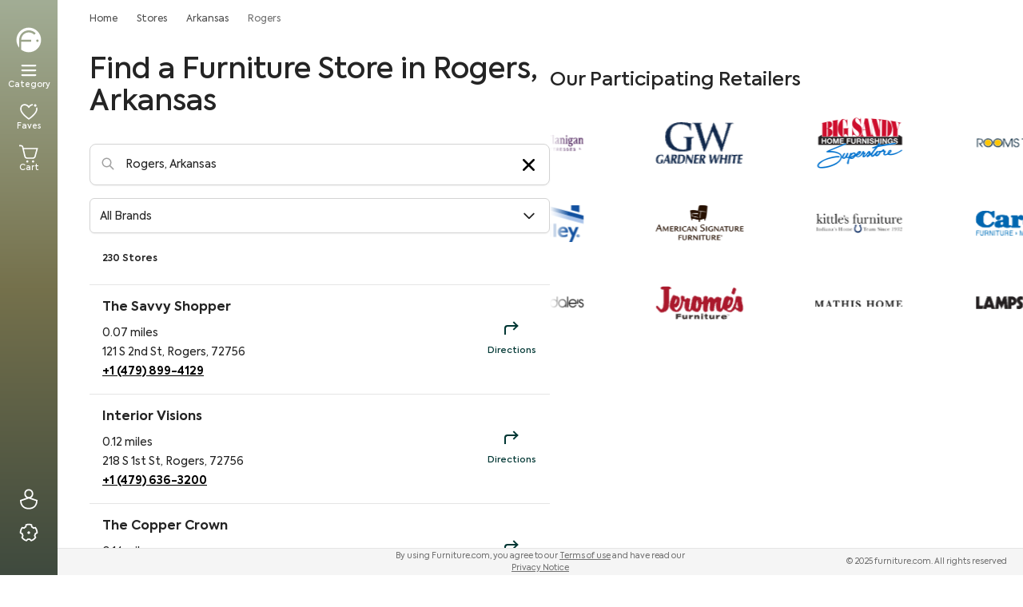

--- FILE ---
content_type: text/html; charset=utf-8
request_url: https://www.furniture.com/stores/arkansas/rogers
body_size: 41427
content:
<!DOCTYPE html><html lang="en"><head><meta charSet="utf-8"/><base href="https://www.furniture.com"/><link href="/logos/favicon-dark.png" media="(prefers-color-scheme: light)" rel="icon" type="image/png"/><link href="/logos/favicon-light.png" media="(prefers-color-scheme: dark)" rel="icon" type="image/png"/><meta content="yes" name="apple-mobile-web-app-capable"/><meta content="width=device-width, initial-scale=1, maximum-scale=1" name="viewport"/><meta content="enqsuOs8ZqNiNK4oH1v2B1tj9UVYV64TJ80G0PWEb5k" name="google-site-verification"/><meta content="98cfa09c99a84595f9500edd985704ea" name="p:domain_verify"/><script type="application/ld+json">{"@context":"https://schema.org","@graph":[{"@type":"OnlineStore","@id":"https://www.furniture.com#organization","name":"Furniture.com","legalName":"Furniture.com America LLC","url":"https://www.furniture.com","logo":{"@type":"ImageObject","url":"https://www.furniture.com/logos/favicon-dark.png"},"areaServed":{"@type":"GeoShape","addressCountry":"United States"}},{"@type":"BreadcrumbList","@id":"https://www.furniture.com#breadcrumb","itemListElement":[{"@type":"ListItem","@id":"https://www.furniture.com","position":1,"item":{"@id":"https://www.furniture.com","name":"Home"}},{"@type":"ListItem","@id":"https://www.furniture.com/stores","position":2,"item":{"@id":"https://www.furniture.com/stores","name":"Stores"}},{"@type":"ListItem","@id":"https://www.furniture.com/stores/arkansas","position":3,"item":{"@id":"https://www.furniture.com/stores/arkansas","name":"Arkansas"}},{"@type":"ListItem","@id":"https://www.furniture.com/stores/arkansas/rogers","position":4,"item":{"@id":"https://www.furniture.com/stores/arkansas/rogers","name":"Rogers"}}]},{"@context":"https://schema.org","@type":"ItemList","itemListElement":[{"@type":"ListItem","position":1,"item":{"@type":"FurnitureStore","name":"The Savvy Shopper","telephone":"+1 (479) 899-4129","address":{"@type":"PostalAddress","streetAddress":"121 S 2nd St","addressLocality":"Rogers","addressRegion":"AR","postalCode":"72756","addressCountry":{"@type":"Country","name":"US"}},"geo":{"@type":"GeoCoordinates","latitude":36.332223,"longitude":-94.117287}}},{"@type":"ListItem","position":2,"item":{"@type":"FurnitureStore","name":"Interior Visions","telephone":"+1 (479) 636-3200","address":{"@type":"PostalAddress","streetAddress":"218 S 1st St","addressLocality":"Rogers","addressRegion":"AR","postalCode":"72756","addressCountry":{"@type":"Country","name":"US"}},"geo":{"@type":"GeoCoordinates","latitude":36.331406,"longitude":-94.116578}}},{"@type":"ListItem","position":3,"item":{"@type":"FurnitureStore","name":"The Copper Crown","telephone":"+1 (479) 799-7315","address":{"@type":"PostalAddress","streetAddress":"111 N 2nd St","addressLocality":"Rogers","addressRegion":"AR","postalCode":"72756","addressCountry":{"@type":"Country","name":"US"}},"geo":{"@type":"GeoCoordinates","latitude":36.333673,"longitude":-94.116982}}},{"@type":"ListItem","position":4,"item":{"@type":"FurnitureStore","name":"Big Red'zzz Furniture and Mattress","telephone":"+1 (479) 278-2440","address":{"@type":"PostalAddress","streetAddress":"400 S 8th St Ste H","addressLocality":"Rogers","addressRegion":"AR","postalCode":"72756","addressCountry":{"@type":"Country","name":"US"}},"geo":{"@type":"GeoCoordinates","latitude":36.330276,"longitude":-94.126666}}},{"@type":"ListItem","position":5,"item":{"@type":"FurnitureStore","name":"Early Bird Creative","telephone":"+1 (479) 268-8686","address":{"@type":"PostalAddress","streetAddress":"218 W Birch St","addressLocality":"Rogers","addressRegion":"AR","postalCode":"72756","addressCountry":{"@type":"Country","name":"US"}},"geo":{"@type":"GeoCoordinates","latitude":36.323703,"longitude":-94.118628}}},{"@type":"ListItem","position":6,"item":{"@type":"FurnitureStore","name":"Blue Chair Consignment Furniture & Home","telephone":"+1 (479) 631-2583","address":{"@type":"PostalAddress","streetAddress":"1305 W Walnut St","addressLocality":"Rogers","addressRegion":"AR","postalCode":"72756","addressCountry":{"@type":"Country","name":"US"}},"geo":{"@type":"GeoCoordinates","latitude":36.334583,"longitude":-94.135688}}},{"@type":"ListItem","position":7,"item":{"@type":"FurnitureStore","name":"Mattress by Appointment","telephone":"+1 (479) 335-1520","address":{"@type":"PostalAddress","streetAddress":"310 N 13th St","addressLocality":"Rogers","addressRegion":"AR","postalCode":"72756","addressCountry":{"@type":"Country","name":"US"}},"geo":{"@type":"GeoCoordinates","latitude":36.336679,"longitude":-94.135047}}},{"@type":"ListItem","position":8,"item":{"@type":"FurnitureStore","name":"Selah Home Decor","telephone":"+1 (479) 644-7631","address":{"@type":"PostalAddress","streetAddress":"1400 W Walnut St","addressLocality":"Rogers","addressRegion":"AR","postalCode":"72756","addressCountry":{"@type":"Country","name":"US"}},"geo":{"@type":"GeoCoordinates","latitude":36.332971,"longitude":-94.137182}}},{"@type":"ListItem","position":9,"item":{"@type":"FurnitureStore","name":"Mattress Heros","telephone":"+1 (479) 282-3334","address":{"@type":"PostalAddress","streetAddress":"1634 S 8th St","addressLocality":"Rogers","addressRegion":"AR","postalCode":"72756","addressCountry":{"@type":"Country","name":"US"}},"geo":{"@type":"GeoCoordinates","latitude":36.31736,"longitude":-94.127887}}},{"@type":"ListItem","position":10,"item":{"@type":"FurnitureStore","name":"Carpet One Floor & Home","telephone":"+1 (479) 871-8686","address":{"@type":"PostalAddress","streetAddress":"735 W Hudson Rd Apt 2741","addressLocality":"Rogers","addressRegion":"AR","postalCode":"72756","addressCountry":{"@type":"Country","name":"US"}},"geo":{"@type":"GeoCoordinates","latitude":36.3552,"longitude":-94.123041}}},{"@type":"ListItem","position":11,"item":{"@type":"FurnitureStore","name":"Tucker's Furniture & Appliance","telephone":"+1 (479) 636-2608","address":{"@type":"PostalAddress","streetAddress":"2013 N 13th St","addressLocality":"Rogers","addressRegion":"AR","postalCode":"72756","addressCountry":{"@type":"Country","name":"US"}},"geo":{"@type":"GeoCoordinates","latitude":36.353989,"longitude":-94.133478}}},{"@type":"ListItem","position":12,"item":{"@type":"FurnitureStore","name":"Furnishings 4 Less Mattress & Furniture Outlet","telephone":"+1 (479) 365-7046","address":{"@type":"PostalAddress","streetAddress":"2680 W Walnut St","addressLocality":"Rogers","addressRegion":"AR","postalCode":"72756","addressCountry":{"@type":"Country","name":"US"}},"geo":{"@type":"GeoCoordinates","latitude":36.333897,"longitude":-94.152622}}},{"@type":"ListItem","position":13,"item":{"@type":"FurnitureStore","name":"Cabinets To-Go","telephone":"+1 (479) 282-1685","address":{"@type":"PostalAddress","streetAddress":"2708 W Walnut St","addressLocality":"Rogers","addressRegion":"AR","postalCode":"72756","addressCountry":{"@type":"Country","name":"US"}},"geo":{"@type":"GeoCoordinates","latitude":36.333963,"longitude":-94.153788}}},{"@type":"ListItem","position":14,"item":{"@type":"FurnitureStore","name":"Furniture Max","telephone":"+1 (479) 633-8860","address":{"@type":"PostalAddress","streetAddress":"2877 W Walnut St","addressLocality":"Rogers","addressRegion":"AR","postalCode":"72756","addressCountry":{"@type":"Country","name":"US"}},"geo":{"@type":"GeoCoordinates","latitude":36.334847,"longitude":-94.158781}}},{"@type":"ListItem","position":15,"item":{"@type":"FurnitureStore","name":"Carpet One Floor & Home","telephone":"+1 (479) 413-4646","address":{"@type":"PostalAddress","streetAddress":"2741 W Hudson Rd","addressLocality":"Rogers","addressRegion":"AR","postalCode":"72756","addressCountry":{"@type":"Country","name":"US"}},"geo":{"@type":"GeoCoordinates","latitude":36.35665,"longitude":-94.1601}}},{"@type":"ListItem","position":16,"item":{"@type":"FurnitureStore","name":"Big Red'zzz Furniture and Mattress","address":{"@type":"PostalAddress","streetAddress":"3724 W Walnut St","addressLocality":"Rogers","addressRegion":"AR","postalCode":"72756","addressCountry":{"@type":"Country","name":"US"}},"geo":{"@type":"GeoCoordinates","latitude":36.334215,"longitude":-94.170893}}},{"@type":"ListItem","position":17,"item":{"@type":"FurnitureStore","name":"Payless Auto Salvage","telephone":"+1 (479) 636-3225","address":{"@type":"PostalAddress","streetAddress":"13409 Cloverdale Rd","addressLocality":"Rogers","addressRegion":"AR","postalCode":"72756","addressCountry":{"@type":"Country","name":"US"}},"geo":{"@type":"GeoCoordinates","latitude":36.368015,"longitude":-94.085775}}},{"@type":"ListItem","position":18,"item":{"@type":"FurnitureStore","name":"HomeGoods","telephone":"+1 (479) 936-8758","address":{"@type":"PostalAddress","streetAddress":"202 S Promenade Blvd","addressLocality":"Rogers","addressRegion":"AR","postalCode":"72758","addressCountry":{"@type":"Country","name":"US"}},"geo":{"@type":"GeoCoordinates","latitude":36.333789,"longitude":-94.176655}}},{"@type":"ListItem","position":19,"item":{"@type":"FurnitureStore","name":"Bealls Outlet","address":{"@type":"PostalAddress","streetAddress":"208 S Promenade Blvd","addressLocality":"Rogers","addressRegion":"AR","postalCode":"72758","addressCountry":{"@type":"Country","name":"US"}},"geo":{"@type":"GeoCoordinates","latitude":36.332446,"longitude":-94.176793}}},{"@type":"ListItem","position":20,"item":{"@type":"FurnitureStore","name":"Ross Stores","telephone":"+1 (479) 631-0187","address":{"@type":"PostalAddress","streetAddress":"481 N 46th St","addressLocality":"Rogers","addressRegion":"AR","postalCode":"72756","addressCountry":{"@type":"Country","name":"US"}},"geo":{"@type":"GeoCoordinates","latitude":36.33854,"longitude":-94.176826}}}]}]}</script><title data-testid="meta-title">Furniture Stores in Rogers, Arkansas | Furniture.com</title><meta data-testid="meta-desc" name="description" content="Find a Furniture Store in Rogers, Arkansas"/><link data-testid="canonical-link" rel="canonical" href="https://www.furniture.com/stores/arkansas/rogers"/><meta data-testid="meta-robots" name="robots" content="all"/><meta name="next-head-count" content="13"/><link data-next-font="" rel="preconnect" href="/" crossorigin="anonymous"/><script id="gtm-head-script" data-nscript="beforeInteractive">(function(w,d,s,l,i){w[l]=w[l]||[];w[l].push({'gtm.start':new Date().getTime(),event:'gtm.js'});var f=d.getElementsByTagName(s)[0],j=d.createElement(s),dl=l!='dataLayer'?'&l='+l:'';j.async=true;j.src='https://www.googletagmanager.com/gtm.js?id='+i+dl;f.parentNode.insertBefore(j,f);})(window,document,'script','dataLayer','GTM-WW4PRV2');</script><link rel="preload" href="/_next/static/css/e09497c2c2cd7520.css" as="style"/><link rel="stylesheet" href="/_next/static/css/e09497c2c2cd7520.css" data-n-g=""/><link rel="preload" href="/_next/static/css/b534b6cb49de5040.css" as="style"/><link rel="stylesheet" href="/_next/static/css/b534b6cb49de5040.css" data-n-p=""/><noscript data-n-css=""></noscript><script defer="" nomodule="" src="/_next/static/chunks/polyfills-c67a75d1b6f99dc8.js"></script><script src="/_next/static/chunks/webpack-68495feeae6a7b03.js" defer=""></script><script src="/_next/static/chunks/framework-f9e5c8d9f0a84ad1.js" defer=""></script><script src="/_next/static/chunks/main-fb8eb9c6103b1eb3.js" defer=""></script><script src="/_next/static/chunks/pages/_app-d36f0f04a1fdcb9b.js" defer=""></script><script src="/_next/static/chunks/3069-24dfca29190c1606.js" defer=""></script><script src="/_next/static/chunks/2577-795c325b5eb5f701.js" defer=""></script><script src="/_next/static/chunks/8035-a46f66fb61e4d116.js" defer=""></script><script src="/_next/static/chunks/pages/stores/%5Bstate%5D/%5Bcity%5D-c3e06a9f4470555e.js" defer=""></script><script src="/_next/static/prerelease-v2.2.1/_buildManifest.js" defer=""></script><script src="/_next/static/prerelease-v2.2.1/_ssgManifest.js" defer=""></script></head><body><iframe height="0" src="https://www.googletagmanager.com/ns.html?id=GTM-WW4PRV2" style="display:none;visibility:hidden" title="gtm" width="0"></iframe><div id="__next"><div class="w-screen" id="layout-container"><aside class="w-18 sidebar fixed left-0 top-0 hidden h-full flex-col overflow-y-auto md:flex"><div class="from-clay-ash-300 via-go-ben-600 to-lunar-green-700 px-4.5 relative flex size-full h-screen flex-col gap-10 overflow-y-auto overflow-x-visible bg-gradient-to-b py-8"><a href="/" class="cursor-pointer"><img src="https://assets.fdc-dev.com/discovery/logos/fdc-logo.svg" alt="Furniture.com" class="size-9"/></a><!--$--><nav class="flex flex-1 flex-col items-center gap-7 overflow-visible"><button aria-label="Menu" data-testid="menuBar" class="flex w-[42px] flex-col items-center justify-center gap-2 rounded-2xl py-2 focus-visible:outline-none focus-visible:ring-2 focus-visible:ring-white/50"><svg xmlns="http://www.w3.org/2000/svg" width="24" height="24" fill="white" viewBox="0 0 256 256"><path d="M228,128a12,12,0,0,1-12,12H40a12,12,0,0,1,0-24H216A12,12,0,0,1,228,128ZM40,76H216a12,12,0,0,0,0-24H40a12,12,0,0,0,0,24ZM216,180H40a12,12,0,0,0,0,24H216a12,12,0,0,0,0-24Z"></path></svg><span class="text-center font-[&#x27;Axiforma&#x27;] text-[10px] font-medium leading-[12px] text-white">Category</span></button><a aria-label="Favorites" href="/lists" data-testid="favoriteProductsSelector" class="flex w-[42px] flex-col items-center justify-center gap-2 rounded-2xl py-2 focus-visible:outline-none focus-visible:ring-2 focus-visible:ring-white/50"><div><svg width="24" height="24" viewBox="0 0 20 20" fill="none" xmlns="http://www.w3.org/2000/svg" data-testid="heart-icon" data-weight="bold"><path fill="white" d="M10.04,18.2695l-.397-.2729C7.6157,16.6011,1,11.6968,1,7.1802,1,3.9111,2.8315,1.8799,5.7798,1.8799c2.103,0,3.5098,1.1938,4.2559,2.0649.73-.8486,2.0874-2.0015,4.106-2.0547l.0371,1.3994c-1.9316.0508-3.0703,1.4814-3.4385,2.0332v.2588l-.8496.3711-.4614-.4727c-.2222-.3726-1.4268-2.1997-3.6494-2.1997-2.9404,0-3.3794,2.4434-3.3794,3.8999,0,2.9414,4.0273,6.8242,7.6396,9.3857,3.6079-2.5586,7.6299-6.4395,7.6299-9.3857,0-.4702-.0483-.9316-.144-1.3711l1.3682-.2979c.1167.5371.1763,1.0986.1763,1.6689,0,4.5229-6.6079,9.4224-8.6333,10.8164l-.397.2729ZM16.74,2.0892c-.718,0-1.3.582-1.3,1.3s.582,1.3,1.3,1.3,1.3-.582,1.3-1.3-.582-1.3-1.3-1.3Z"></path></svg></div><span class="text-center font-[&#x27;Axiforma&#x27;] text-[10px] font-medium leading-[12px] text-white">Faves</span></a><a aria-label="Cart" href="/cart" data-testid="navbarCart" class="flex w-[42px] flex-col items-center justify-center gap-2 rounded-2xl py-2 focus-visible:outline-none focus-visible:ring-2 focus-visible:ring-white/50"><div class="relative inline-block" data-testid="cart-icon"><svg width="24" height="24" viewBox="0 0 20 20" fill="none" xmlns="http://www.w3.org/2000/svg" weight="bold" aria-hidden="true"><path fill="white" d="M15.65,18.5c0,.6351-.5149,1.15-1.15,1.15s-1.15-.5149-1.15-1.15.5149-1.15,1.15-1.15,1.15.5149,1.15,1.15ZM8.5,17.35c-.6351,0-1.15.5149-1.15,1.15s.5149,1.15,1.15,1.15,1.15-.5149,1.15-1.15-.5149-1.15-1.15-1.15ZM17.2754,13.2871l2.4492-9.002H4.6201l-.2441-1.042c-.3281-1.1582-1.377-1.936-2.6104-1.936H0v1.4004h1.7656c.6006,0,1.1074.3682,1.2549.8862l2.2715,9.6709c.3242,1.4341,1.5771,2.4355,3.0469,2.4355h5.8955c1.4736,0,2.7275-1.0054,3.041-2.4131ZM17.8926,5.6855l-1.9766,7.2656c-.1768.7939-.8682,1.3486-1.6816,1.3486h-5.8955c-.8105,0-1.5029-.5527-1.6826-1.3496l-1.707-7.2646h12.9434Z"></path></svg></div><span class="text-center font-[&#x27;Axiforma&#x27;] text-[10px] font-medium leading-[12px] text-white">Cart</span></a></nav><!--/$--><!--$--><div class="flex w-full flex-col items-center justify-center" style="gap:1.75rem"><button class="flex cursor-pointer items-center justify-center rounded-full focus-visible:outline-none focus-visible:ring-2 focus-visible:ring-white/50" style="width:42px;height:42px" aria-label="Sign In" data-testid="signIn" type="button"><svg width="26" height="26" viewBox="0 0 20 20" fill="none" xmlns="http://www.w3.org/2000/svg" data-testid="user-icon" data-size="26" data-color="white" data-weight="bold" aria-hidden="true"><path fill="white" d="M12.1718,8.7014c1.3223-.7532,2.1905-2.1828,2.1905-3.9187,0-2.5557-1.8682-4.4829-4.3452-4.4829s-4.3457,1.9272-4.3457,4.4829c0,1.2095.4287,2.333,1.2061,3.1641.2856.3052.6209.5425.9754.7464l-6.262,2.0886v.5044c0,2.5278.7925,4.6533,2.292,6.147,1.4888,1.4834,3.5952,2.2671,6.0918,2.2671h.0088c5.1973,0,8.4258-3.2241,8.4258-8.4141v-.5044l-6.2374-2.0803ZM10.0171,1.7002c1.6787,0,2.9448,1.3252,2.9448,3.0825,0,1.7939-1.2383,3.0962-2.9453,3.0962h-.0024c-.8389,0-1.5703-.3071-2.1143-.8887-.5342-.5708-.8281-1.355-.8281-2.2075,0-1.7573,1.2661-3.0825,2.9453-3.0825ZM9.9829,18.2998h-.0078c-2.1187,0-3.8838-.6426-5.104-1.8584-1.1333-1.1289-1.7739-2.7305-1.8682-4.6548l6.9971-2.334,6.998,2.334c-.187,4.1475-2.7197,6.5132-7.0151,6.5132Z"></path></svg></button><button class="flex cursor-pointer items-center justify-center rounded-full focus-visible:outline-none focus-visible:ring-2 focus-visible:ring-white/50" style="width:42px;height:42px" aria-label="Privacy &amp; Resources" type="button" data-privacy-modal-trigger="true"><svg width="26" height="26" viewBox="0 0 20 20" fill="none" xmlns="http://www.w3.org/2000/svg" data-testid="gear-icon" data-size="26" data-color="white" data-weight="bold" aria-hidden="true"><path fill="white" d="M11.3,9.9551c0,.718-.582,1.3-1.3,1.3s-1.3-.582-1.3-1.3.582-1.3,1.3-1.3,1.3.582,1.3,1.3ZM16.9014,11.4321c-.1016.479-.252.9429-.4487,1.3867l.875,1.7505-.2344.3403c-.5396.7837-1.2148,1.4727-2.0059,2.0479-.7896.5737-1.6533,1.0029-2.5669,1.2749l-.396.1182-1.396-1.3745c-.5137.0576-.9434.0576-1.457,0l-1.396,1.3745-.396-.1182c-.9136-.272-1.7773-.7012-2.5669-1.2749-.791-.5752-1.4663-1.2642-2.0059-2.0479l-.2344-.3403.875-1.7505c-.1968-.4438-.3472-.9077-.4487-1.3867l-1.7393-.9028-.0103-.4131c-.0239-.9521.1172-1.9062.4194-2.8354.3022-.9307.749-1.7856,1.3276-2.541l.2515-.3281,1.9302.291c.3613-.3242.7583-.6113,1.1851-.8579l.3213-1.9297.3896-.1377c1.7969-.6338,3.8555-.6338,5.6523,0l.3896.1377.3213,1.9297c.4268.2466.8237.5337,1.1851.8579l1.9302-.291.2515.3281c.5786.7554,1.0254,1.6104,1.3276,2.541.3022.9292.4434,1.8833.4194,2.8354l-.0103.4131-1.7393.9028ZM17.2495,9.6743c-.0225-.6582-.1396-1.3159-.3491-1.9609-.21-.646-.502-1.2471-.8701-1.792l-1.7852.2686-.25-.2485c-.4087-.4072-.8838-.7515-1.4126-1.0229l-.313-.1606-.2969-1.7842c-1.2656-.3633-2.6797-.3633-3.9453,0l-.2969,1.7842-.313.1606c-.5288.2715-1.0039.6157-1.4126,1.0229l-.25.2485-1.7852-.2686c-.3682.5449-.6602,1.146-.8701,1.792-.2095.645-.3267,1.3027-.3491,1.9609l1.6089.835.0562.3486c.0928.5801.2725,1.1357.5347,1.6519l.1597.3145-.8096,1.6196c.4048.5186.8862.9819,1.4355,1.3809.5479.3984,1.1372.7134,1.7568.9385l1.291-1.272.3477.0537c.6553.1016,1.082.1016,1.7373,0l.3477-.0537,1.291,1.272c.6196-.2251,1.209-.54,1.7568-.9385.5493-.3989,1.0308-.8623,1.4355-1.3809l-.8096-1.6196.1597-.3145c.2622-.5161.4419-1.0718.5347-1.6519l.0562-.3486,1.6089-.835Z"></path></svg></button></div><!--/$--></div></aside><main id="main-content" class="main-content w-full transition-all duration-300 md:pb-0 md:pl-18 flex pb-18 pb-[70px]"><div class="w-full flex flex-col overflow-hidden"><div aria-pressed="false" class="inset-0 bg-black bg-opacity-20 fixed w-[100vw] z-0 opacity-0 hidden" data-testid="navbarSearchBlock" role="button" tabindex="0"><div><div class="bg-white"><div class="px-4 sm:px-6 xl:px-10 max-w-378 mx-auto"><div class="flex transition-all duration-700 delay-400 z-30 items-center justify-between gap-2"><div class="xl:basis-[30%] xl:block hidden"><a aria-label="navigate to homepage" class="hidden md:block" data-testid="navbarLogo" href="/"><span class="FDCLogo w-47 h-8 block svg-wrap"><svg xmlns="http://www.w3.org/2000/svg" fill="none" viewBox="0 0 790 137" alt="Furniture.com homepage" class="w-40 h-6.5 text-black"><g fill="currentColor" clip-path="url(#FDCRegisteredLogo_svg__a)"><path d="M70.95.48C33.76.48 3.62 30.62 3.62 67.81c0 15.86 5.49 30.43 14.66 41.94V67.81c0-29.09 23.58-52.68 52.68-52.68 14.96 0 28.46 6.24 38.05 16.25l-8.06 8.15c-7.52-7.97-18.17-12.95-30-12.95-22.27 0-40.41 17.66-41.19 39.73h54.47v11.47h-54.5c0 12.17.01 32.39.02 43.27 11.39 8.82 25.68 14.08 41.2 14.08 37.19 0 67.33-30.14 67.33-67.33 0-37.17-30.15-67.32-67.33-67.32m47.27 78.22c-3.67 0-6.64-2.97-6.64-6.64s2.97-6.64 6.64-6.64 6.64 2.97 6.64 6.64-2.97 6.64-6.64 6.64M224.95 81.61V53.19h9.83v28.33c0 7.24 4.11 11.89 11.26 11.89 7.24 0 11.26-4.65 11.26-11.89V53.19h9.92v28.42c0 13.14-8.04 20.91-21.18 20.91-12.87.01-21.09-7.95-21.09-20.91M278.39 53.19h9.38v6.88c2.95-5.54 7.51-8.13 13.67-8.13 1.7 0 3.66.18 5.72.8l-.89 9.56a15.9 15.9 0 0 0-5.27-.89c-6.97 0-12.78 4.56-12.78 15.28v24.67h-9.83zM313.46 53.19h9.65v6.79c2.77-4.92 8.31-8.04 15.28-8.04 9.83 0 18.95 6.44 18.95 20.11v29.31h-9.92V74.82c0-9.03-4.83-13.76-11.53-13.76-7.42 0-12.6 5.72-12.6 13.94v26.37h-9.83zM366.9 40.14c0-3.75 2.95-6.52 6.79-6.52 3.66 0 6.52 2.77 6.52 6.52 0 3.84-2.86 6.7-6.52 6.7-3.84.01-6.79-2.85-6.79-6.7m1.7 61.22V53.19h9.83v48.17zM424.09 98.5c-3.58 2.68-8.58 4.02-13.32 4.02-10.64 0-15.82-6.17-15.82-17.88V61.59h-9.65v-8.4h9.74v-16.4h9.74v16.4h16.62v8.4h-16.62v23.23c0 5.81 2.06 8.68 7.42 8.68 3.13 0 5.9-1.16 8.49-2.68zM429.18 81.61V53.19h9.83v28.33c0 7.24 4.11 11.89 11.26 11.89 7.24 0 11.26-4.65 11.26-11.89V53.19h9.92v28.42c0 13.14-8.04 20.91-21.18 20.91-12.87.01-21.09-7.95-21.09-20.91M482.63 53.19h9.38v6.88c2.95-5.54 7.51-8.13 13.67-8.13 1.7 0 3.66.18 5.72.8l-.89 9.56a15.9 15.9 0 0 0-5.27-.89c-6.97 0-12.78 4.56-12.78 15.28v24.67h-9.83zM560.38 81.08h-37.63c1.34 6.88 6.08 12.6 16 12.6 5.54 0 12.07-2.14 16.36-5.18l4.11 7.24c-4.38 3.4-12.15 6.7-20.82 6.7-18.14 0-25.83-12.6-25.83-25.29 0-14.3 9.83-25.11 24.58-25.11 13.5 0 23.59 9.03 23.59 24.31 0 1.96-.18 3.39-.36 4.73m-37.63-8.05h28.06c-.8-7.69-6.43-12.51-13.67-12.51-7.5 0-12.96 5.09-14.39 12.51M567.44 96.54c0-3.49 2.77-6.17 6.35-6.17 3.4 0 6.17 2.68 6.17 6.17 0 3.58-2.77 6.26-6.17 6.26-3.58-.01-6.35-2.69-6.35-6.26M585.31 77.32c0-14.75 10.64-25.29 25.83-25.29 9.56 0 18.32 4.83 22.16 12.87l-8.13 4.56c-2.95-5-8.04-8.4-13.94-8.4-9.21 0-16 7.06-16 16.27 0 9.03 6.61 16.09 15.64 16.09 5.72 0 11.53-3.49 14.03-8.22l8.13 4.74c-3.93 7.51-12.6 12.51-22.25 12.51-14.92-.01-25.47-10.56-25.47-25.13M637.95 77.23c0-13.85 10.46-25.29 25.47-25.29s25.47 11.44 25.47 25.29c0 14.03-10.46 25.38-25.47 25.38-15.01.01-25.47-11.35-25.47-25.38m41.02 0c0-8.76-6.79-16.18-15.55-16.18s-15.55 7.42-15.55 16.18c0 8.94 6.79 16.18 15.55 16.18s15.55-7.24 15.55-16.18M773.62 72.59v28.78h-9.83V74.2c0-8.67-4.47-13.14-10.99-13.14-7.06 0-12.06 5.27-12.06 13.41v26.9h-9.83V74.38c0-8.4-4.29-13.32-11.08-13.32-6.97 0-12.15 5.18-12.15 13.59v26.72h-9.83V53.2h9.65v6.97c2.77-5 8.22-8.31 14.57-8.31 6.08.09 12.07 3.04 14.84 8.85 3.31-5.36 10.01-8.85 17.43-8.85 11.41-.01 19.28 7.77 19.28 20.73M215.06 73.08h-26.82v28.28h-10.12V59.24c0-14.24 11.4-25.05 25.7-25.05 6.84 0 14.13 2.81 18.89 6.03l-4.25 8.32c-3.71-2.67-8.4-4.82-14.94-4.82-8.83 0-15.27 6.99-15.27 16.12v3.76h26.82v9.48z"></path></g><path stroke="currentColor" stroke-linecap="round" stroke-linejoin="round" d="M782 51a6 6 0 1 0 0-12 6 6 0 0 0 0 12"></path><path stroke="currentColor" stroke-linecap="round" stroke-linejoin="round" d="M780.5 45.5h2a1.502 1.502 0 0 0 1.061-2.56 1.5 1.5 0 0 0-1.061-.44h-2v5M782.661 45.491 784 47.5"></path><defs><clipPath id="FDCRegisteredLogo_svg__a"><path fill="currentColor" d="M3 0h771v136H3z"></path></clipPath></defs></svg></span></a></div><div class="flex py-3 xl:py-2 xl:basis-[40%] grow-1 flex-1 justify-center"><div class="relative w-full xl:w-120"><form role="search"><input aria-label="Search" autoCapitalize="off" autoComplete="off" autoCorrect="off" class="w-full pl-11 placeholder-gray-400 text-gray-800 font-normal leading-5 rounded-full border-transparent outline-0 focus:outline-none focus:border-transparent focus:ring-0 bg-gray-150 h-11 pr-10 text-base" data-testid="searchbar" enterKeyHint="search" id="searchBar" name="search" spellcheck="false" tabindex="0" type="text" value=""/></form><span class="absolute h-7 w-7 left-1.5 top-1.5 rounded-full pointer-events-none"><span aria-hidden="true" class="w-8 h-8 font-bold text-white"><svg xmlns="http://www.w3.org/2000/svg" fill="none" viewBox="0 0 28 28" alt="search icon" class="w-8 h-8 font-bold text-white"><rect width="28" height="28" fill="#00807A" rx="14"></rect><path fill="#161616" d="M20.96 13.98a6.93 6.93 0 0 0-2.044-4.935A6.93 6.93 0 0 0 13.98 7a6.93 6.93 0 0 0-4.935 2.045A6.93 6.93 0 0 0 7 13.98c0 1.865.726 3.618 2.045 4.936a6.94 6.94 0 0 0 4.935 2.045 6.93 6.93 0 0 0 4.588-1.721l5.29 4.872.642-.696-5.261-4.846a6.93 6.93 0 0 0 1.723-4.59zm-6.98 6.034a6 6 0 0 1-4.267-1.767 6 6 0 0 1-1.767-4.267c0-1.61.627-3.126 1.767-4.266a6 6 0 0 1 4.268-1.767c1.611 0 3.126.627 4.266 1.767a6 6 0 0 1 1.768 4.266c0 1.611-.627 3.127-1.768 4.267a6 6 0 0 1-4.267 1.767"></path><path stroke="#fff" stroke-linecap="square" stroke-miterlimit="10" stroke-width="1.7" d="m18.93 18.935 4.895 4.508m-3.342-9.463a6.49 6.49 0 0 1-1.906 4.601 6.49 6.49 0 0 1-4.601 1.906 6.49 6.49 0 0 1-4.602-1.906A6.49 6.49 0 0 1 7.47 13.98c0-1.798.728-3.424 1.905-4.602a6.49 6.49 0 0 1 4.602-1.905c1.797 0 3.423.728 4.601 1.905a6.49 6.49 0 0 1 1.906 4.602Z"></path></svg></span></span></div></div><div class="md:flex-1 text-right xl:basis-[30%]" data-testid="close-search"><span class="cursor-pointer">Close</span></div></div></div></div></div><div class="w-full transition-all duration-500 ease-in overflow-y-auto z-0 opacity-0 invisible"><div class="w-full pt-3 bg-white pb-0 xl:pb-8"><div class="px-4 sm:px-6 xl:px-10 mx-auto overflow-auto max-w-378 xl:h-auto xl:overflow-visible h-[calc(100vh-64px)]"><div class="flex flex-col gap-10 pb-0 xl:pb-8 items-start xl:items-center"></div></div></div></div></div><nav class="sr-only"><ul></ul></nav><div class="px-4 max-w-378 mx-auto sm:px-6 xl:px-10 group/tile "><div><nav aria-label="Breadcrumb" class="flex py-4 px-4 md:px-0 -mx-4 md:mx-0 w-screen md:w-full overflow-x-auto no-scrollbar z-97" id="breadcrumb-container"><div class="flex items-center" id="breadcrumb-content"><div class="flex flex-row flex-wrap"><ol class="flex items-center" data-testid="breadCrumbContainer"><li><div><div class="flex items-center capitalize"><span aria-hidden="true" class="flex-shrink-0 w-4 h-4 mx-1 text-gray-300 hidden"><svg xmlns="http://www.w3.org/2000/svg" fill="none" viewBox="0 0 16 16" alt="divider"><path fill="#E5E5E5" d="m5.333 4.229.943-.943L10.99 8l-4.714 4.714-.943-.943L9.104 8z"></path></svg></span><a class="text-xs font-normal text-gray-600 leading-4 whitespace-nowrap" data-testid="l0-breadcrumb" href="https://www.furniture.com">Home</a></div></div></li><li><div><div class="flex items-center capitalize"><span aria-hidden="true" class="flex-shrink-0 w-4 h-4 mx-1 text-gray-300 flex"><svg xmlns="http://www.w3.org/2000/svg" fill="none" viewBox="0 0 16 16" alt="divider"><path fill="#E5E5E5" d="m5.333 4.229.943-.943L10.99 8l-4.714 4.714-.943-.943L9.104 8z"></path></svg></span><a class="text-xs font-normal text-gray-600 leading-4 whitespace-nowrap" data-testid="l1-breadcrumb" href="/stores">Stores</a></div></div></li><li><div><div class="flex items-center capitalize"><span aria-hidden="true" class="flex-shrink-0 w-4 h-4 mx-1 text-gray-300 flex"><svg xmlns="http://www.w3.org/2000/svg" fill="none" viewBox="0 0 16 16" alt="divider"><path fill="#E5E5E5" d="m5.333 4.229.943-.943L10.99 8l-4.714 4.714-.943-.943L9.104 8z"></path></svg></span><a class="text-xs font-normal text-gray-600 leading-4 whitespace-nowrap" data-testid="l2-breadcrumb" href="/stores/arkansas">Arkansas</a></div></div></li><li><div><div class="flex items-center capitalize"><span aria-hidden="true" class="flex-shrink-0 w-4 h-4 mx-1 text-gray-300 flex"><svg xmlns="http://www.w3.org/2000/svg" fill="none" viewBox="0 0 16 16" alt="divider"><path fill="#E5E5E5" d="m5.333 4.229.943-.943L10.99 8l-4.714 4.714-.943-.943L9.104 8z"></path></svg></span><div class="text-xs font-normal leading-4 text-gray-500  cursor-default whitespace-nowrap">Rogers</div></div></div></li></ol></div></div></nav><div><div class="mt-2 md:mt-5"><div class="flex flex-wrap xl:flex-nowrap xl:gap-20"><div class="basis-full xl:max-w-xl order-2 xl:order-1"><div data-testid="searchbox-location"><div class="sm:mb-6 xl:mb-8 flex flex-col gap-y-2"><h1 class="text-2.25xl leading-tight md:text-4xl font-medium text-gray-800 mb-4 sm:mb-0" data-testid="searchbox-location-header">Find a Furniture Store in Rogers, Arkansas</h1></div><div class="relative z-20 w-full mb-4"><input aria-label="Location-Search" autoComplete="off" class="w-full h-13 text-sm font-normal leading-5 text-gray-800 py-4 px-11 placeholder-gray-500 capitalize bg-white border focus:border-gray-800 border-gray-300 rounded-lg outline-0 focus:outline-none focus:ring-0 shadow-[0_1px_2px_0_rgba(0,0,0,0.05)]" data-testid="location-searchbar" name="locationsearch" placeholder="Rogers, Arkansas" tabindex="0" title="Location Search" type="text" value="Rogers, Arkansas"/><span class="absolute top-4 left-3.5 pointer-events-none"><svg xmlns="http://www.w3.org/2000/svg" fill="none" viewBox="0 0 24 24" stroke-width="2" stroke="currentColor" aria-hidden="true" class="w-4.5 h-4.5 text-gray-400"><path stroke-linecap="round" stroke-linejoin="round" d="M21 21l-6-6m2-5a7 7 0 11-14 0 7 7 0 0114 0z"></path></svg></span><span class="absolute right-3.5 top-[0.84375rem]"><svg xmlns="http://www.w3.org/2000/svg" viewBox="0 0 20 20" fill="currentColor" aria-hidden="true" class="w-6.25 h-6.25 text-black cursor-pointer" data-testid="x-icon-search-location" tabindex="-1"><path fill-rule="evenodd" d="M4.293 4.293a1 1 0 011.414 0L10 8.586l4.293-4.293a1 1 0 111.414 1.414L11.414 10l4.293 4.293a1 1 0 01-1.414 1.414L10 11.414l-4.293 4.293a1 1 0 01-1.414-1.414L8.586 10 4.293 5.707a1 1 0 010-1.414z" clip-rule="evenodd"></path></svg></span></div><div class="relative h-11"><div class="basis-full"><div class="cursor-pointer" data-testid="show-brands-button" role="button" tabindex="0"></div></div></div></div><div><div class="flex justify-between"><div class="mt-6 mb-6 sm:pl-4 text-xs font-semibold text-gray-800 inline">230 Stores</div><div class="xl:hidden inline"><button class="black py-3 pt-3.5 px-3 text-white rounded-lg font-semibold nowrap text-xs my-3 leading-3 align-text-bottom">View Our Participating Retailers</button></div></div><div class="border-t border-gray-200 mb-10"><div class="flex flex-row justify-between py-2 sm:py-4 sm:px-4 border-b border-gray-200"><div><div class="text-sm sm:text-base font-bold mb-2 text-gray-800" data-testid="storeName">The Savvy Shopper</div><div class="text-xs sm:text-sm sm:leading-6 text-gray-800" data-testid="storeDistance">0.07 miles</div><div class="text-xs sm:text-sm sm:leading-6 text-gray-800" data-testid="storeAddress">121 S 2nd St, Rogers, 72756</div><a aria-label="Phone Contact for The Savvy Shopper" class="text-xs sm:text-sm sm:leading-6 text-black underline font-bold" data-testid="storeContactNumber" href="tel:+1 (479) 899-4129">+1 (479) 899-4129</a></div><div class="flex items-center justify-center text-cta-800 ml-4 sm:ml-6" data-testid="locationListingCTA"><a aria-label="Directions for The Savvy Shopper" class="flex flex-col items-center justify-center ml-2 w-[3.6875rem] sm:h-16 sm:w-16" data-testid="directionsCTA" href="https://www.google.com/maps/place/121 S 2nd St Rogers AR 72756" rel="nofollow noreferrer" target="_blank"><div class="w-5 h-5 flex items-center justify-center"><i class="gg-corner-up-right"></i></div><p class="text-[11px] leading-4 mt-[0.65625rem] font-medium">Directions</p></a></div></div><div class="flex flex-row justify-between py-2 sm:py-4 sm:px-4 border-b border-gray-200"><div><div class="text-sm sm:text-base font-bold mb-2 text-gray-800" data-testid="storeName">Interior Visions</div><div class="text-xs sm:text-sm sm:leading-6 text-gray-800" data-testid="storeDistance">0.12 miles</div><div class="text-xs sm:text-sm sm:leading-6 text-gray-800" data-testid="storeAddress">218 S 1st St, Rogers, 72756</div><a aria-label="Phone Contact for Interior Visions" class="text-xs sm:text-sm sm:leading-6 text-black underline font-bold" data-testid="storeContactNumber" href="tel:+1 (479) 636-3200">+1 (479) 636-3200</a></div><div class="flex items-center justify-center text-cta-800 ml-4 sm:ml-6" data-testid="locationListingCTA"><a aria-label="Directions for Interior Visions" class="flex flex-col items-center justify-center ml-2 w-[3.6875rem] sm:h-16 sm:w-16" data-testid="directionsCTA" href="https://www.google.com/maps/place/218 S 1st St Rogers AR 72756" rel="nofollow noreferrer" target="_blank"><div class="w-5 h-5 flex items-center justify-center"><i class="gg-corner-up-right"></i></div><p class="text-[11px] leading-4 mt-[0.65625rem] font-medium">Directions</p></a></div></div><div class="flex flex-row justify-between py-2 sm:py-4 sm:px-4 border-b border-gray-200"><div><div class="text-sm sm:text-base font-bold mb-2 text-gray-800" data-testid="storeName">The Copper Crown</div><div class="text-xs sm:text-sm sm:leading-6 text-gray-800" data-testid="storeDistance">0.14 miles</div><div class="text-xs sm:text-sm sm:leading-6 text-gray-800" data-testid="storeAddress">111 N 2nd St, Rogers, 72756</div><a aria-label="Phone Contact for The Copper Crown" class="text-xs sm:text-sm sm:leading-6 text-black underline font-bold" data-testid="storeContactNumber" href="tel:+1 (479) 799-7315">+1 (479) 799-7315</a></div><div class="flex items-center justify-center text-cta-800 ml-4 sm:ml-6" data-testid="locationListingCTA"><a aria-label="Directions for The Copper Crown" class="flex flex-col items-center justify-center ml-2 w-[3.6875rem] sm:h-16 sm:w-16" data-testid="directionsCTA" href="https://www.google.com/maps/place/111 N 2nd St Rogers AR 72756" rel="nofollow noreferrer" target="_blank"><div class="w-5 h-5 flex items-center justify-center"><i class="gg-corner-up-right"></i></div><p class="text-[11px] leading-4 mt-[0.65625rem] font-medium">Directions</p></a></div></div><div class="flex flex-row justify-between py-2 sm:py-4 sm:px-4 border-b border-gray-200"><div><div class="text-sm sm:text-base font-bold mb-2 text-gray-800" data-testid="storeName">Big Red&#x27;zzz Furniture and Mattress</div><div class="text-xs sm:text-sm sm:leading-6 text-gray-800" data-testid="storeDistance">0.47 miles</div><div class="text-xs sm:text-sm sm:leading-6 text-gray-800" data-testid="storeAddress">400 S 8th St Ste H, Rogers, 72756</div><a aria-label="Phone Contact for Big Red&#x27;zzz Furniture and Mattress" class="text-xs sm:text-sm sm:leading-6 text-black underline font-bold" data-testid="storeContactNumber" href="tel:+1 (479) 278-2440">+1 (479) 278-2440</a></div><div class="flex items-center justify-center text-cta-800 ml-4 sm:ml-6" data-testid="locationListingCTA"><a aria-label="Shop Now Link to https://bigredzzz.net/?utm_source=fdc&amp;utm_campaign=sd" class="flex flex-col items-center justify-center w-[3.0625rem] sm:h-16 sm:w-16" data-testid="shopCTA" href="https://bigredzzz.net/?utm_source=fdc&amp;utm_campaign=sd" rel="nofollow noreferrer" target="_blank"><div class="w-5 h-5 flex items-center justify-center"><i class="gg-globe-alt"></i></div><p class="text-[11px] leading-4 mt-[0.65625rem] font-medium">Website</p></a><a aria-label="Directions for Big Red&#x27;zzz Furniture and Mattress" class="flex flex-col items-center justify-center ml-2 w-[3.6875rem] sm:h-16 sm:w-16" data-testid="directionsCTA" href="https://www.google.com/maps/place/400 S 8th St Ste H Rogers AR 72756" rel="nofollow noreferrer" target="_blank"><div class="w-5 h-5 flex items-center justify-center"><i class="gg-corner-up-right"></i></div><p class="text-[11px] leading-4 mt-[0.65625rem] font-medium">Directions</p></a></div></div><div class="flex flex-row justify-between py-2 sm:py-4 sm:px-4 border-b border-gray-200"><div><div class="text-sm sm:text-base font-bold mb-2 text-gray-800" data-testid="storeName">Early Bird Creative</div><div class="text-xs sm:text-sm sm:leading-6 text-gray-800" data-testid="storeDistance">0.57 miles</div><div class="text-xs sm:text-sm sm:leading-6 text-gray-800" data-testid="storeAddress">218 W Birch St, Rogers, 72756</div><a aria-label="Phone Contact for Early Bird Creative" class="text-xs sm:text-sm sm:leading-6 text-black underline font-bold" data-testid="storeContactNumber" href="tel:+1 (479) 268-8686">+1 (479) 268-8686</a></div><div class="flex items-center justify-center text-cta-800 ml-4 sm:ml-6" data-testid="locationListingCTA"><a aria-label="Shop Now Link to https://earlybirdcreative.net/?utm_source=fdc&amp;utm_campaign=sd" class="flex flex-col items-center justify-center w-[3.0625rem] sm:h-16 sm:w-16" data-testid="shopCTA" href="https://earlybirdcreative.net/?utm_source=fdc&amp;utm_campaign=sd" rel="nofollow noreferrer" target="_blank"><div class="w-5 h-5 flex items-center justify-center"><i class="gg-globe-alt"></i></div><p class="text-[11px] leading-4 mt-[0.65625rem] font-medium">Website</p></a><a aria-label="Directions for Early Bird Creative" class="flex flex-col items-center justify-center ml-2 w-[3.6875rem] sm:h-16 sm:w-16" data-testid="directionsCTA" href="https://www.google.com/maps/place/218 W Birch St Rogers AR 72756" rel="nofollow noreferrer" target="_blank"><div class="w-5 h-5 flex items-center justify-center"><i class="gg-corner-up-right"></i></div><p class="text-[11px] leading-4 mt-[0.65625rem] font-medium">Directions</p></a></div></div><div class="flex flex-row justify-between py-2 sm:py-4 sm:px-4 border-b border-gray-200"><div><div class="text-sm sm:text-base font-bold mb-2 text-gray-800" data-testid="storeName">Blue Chair Consignment Furniture &amp; Home</div><div class="text-xs sm:text-sm sm:leading-6 text-gray-800" data-testid="storeDistance">0.97 miles</div><div class="text-xs sm:text-sm sm:leading-6 text-gray-800" data-testid="storeAddress">1305 W Walnut St, Rogers, 72756</div><a aria-label="Phone Contact for Blue Chair Consignment Furniture &amp; Home" class="text-xs sm:text-sm sm:leading-6 text-black underline font-bold" data-testid="storeContactNumber" href="tel:+1 (479) 631-2583">+1 (479) 631-2583</a></div><div class="flex items-center justify-center text-cta-800 ml-4 sm:ml-6" data-testid="locationListingCTA"><a aria-label="Directions for Blue Chair Consignment Furniture &amp; Home" class="flex flex-col items-center justify-center ml-2 w-[3.6875rem] sm:h-16 sm:w-16" data-testid="directionsCTA" href="https://www.google.com/maps/place/1305 W Walnut St Rogers AR 72756" rel="nofollow noreferrer" target="_blank"><div class="w-5 h-5 flex items-center justify-center"><i class="gg-corner-up-right"></i></div><p class="text-[11px] leading-4 mt-[0.65625rem] font-medium">Directions</p></a></div></div><div class="flex flex-row justify-between py-2 sm:py-4 sm:px-4 border-b border-gray-200"><div><div class="text-sm sm:text-base font-bold mb-2 text-gray-800" data-testid="storeName">Mattress by Appointment</div><div class="text-xs sm:text-sm sm:leading-6 text-gray-800" data-testid="storeDistance">0.97 miles</div><div class="text-xs sm:text-sm sm:leading-6 text-gray-800" data-testid="storeAddress">310 N 13th St, Rogers, 72756</div><a aria-label="Phone Contact for Mattress by Appointment" class="text-xs sm:text-sm sm:leading-6 text-black underline font-bold" data-testid="storeContactNumber" href="tel:+1 (479) 335-1520">+1 (479) 335-1520</a></div><div class="flex items-center justify-center text-cta-800 ml-4 sm:ml-6" data-testid="locationListingCTA"><a aria-label="Shop Now Link to https://mattressbyappointment.com/?utm_source=fdc&amp;utm_campaign=sd" class="flex flex-col items-center justify-center w-[3.0625rem] sm:h-16 sm:w-16" data-testid="shopCTA" href="https://mattressbyappointment.com/?utm_source=fdc&amp;utm_campaign=sd" rel="nofollow noreferrer" target="_blank"><div class="w-5 h-5 flex items-center justify-center"><i class="gg-globe-alt"></i></div><p class="text-[11px] leading-4 mt-[0.65625rem] font-medium">Website</p></a><a aria-label="Directions for Mattress by Appointment" class="flex flex-col items-center justify-center ml-2 w-[3.6875rem] sm:h-16 sm:w-16" data-testid="directionsCTA" href="https://www.google.com/maps/place/310 N 13th St Rogers AR 72756" rel="nofollow noreferrer" target="_blank"><div class="w-5 h-5 flex items-center justify-center"><i class="gg-corner-up-right"></i></div><p class="text-[11px] leading-4 mt-[0.65625rem] font-medium">Directions</p></a></div></div><div class="flex flex-row justify-between py-2 sm:py-4 sm:px-4 border-b border-gray-200"><div><div class="text-sm sm:text-base font-bold mb-2 text-gray-800" data-testid="storeName">Selah Home Decor</div><div class="text-xs sm:text-sm sm:leading-6 text-gray-800" data-testid="storeDistance">1.04 miles</div><div class="text-xs sm:text-sm sm:leading-6 text-gray-800" data-testid="storeAddress">1400 W Walnut St, Rogers, 72756</div><a aria-label="Phone Contact for Selah Home Decor" class="text-xs sm:text-sm sm:leading-6 text-black underline font-bold" data-testid="storeContactNumber" href="tel:+1 (479) 644-7631">+1 (479) 644-7631</a></div><div class="flex items-center justify-center text-cta-800 ml-4 sm:ml-6" data-testid="locationListingCTA"><a aria-label="Directions for Selah Home Decor" class="flex flex-col items-center justify-center ml-2 w-[3.6875rem] sm:h-16 sm:w-16" data-testid="directionsCTA" href="https://www.google.com/maps/place/1400 W Walnut St Rogers AR 72756" rel="nofollow noreferrer" target="_blank"><div class="w-5 h-5 flex items-center justify-center"><i class="gg-corner-up-right"></i></div><p class="text-[11px] leading-4 mt-[0.65625rem] font-medium">Directions</p></a></div></div><div class="flex flex-row justify-between py-2 sm:py-4 sm:px-4 border-b border-gray-200"><div><div class="text-sm sm:text-base font-bold mb-2 text-gray-800" data-testid="storeName">Mattress Heros</div><div class="text-xs sm:text-sm sm:leading-6 text-gray-800" data-testid="storeDistance">1.14 miles</div><div class="text-xs sm:text-sm sm:leading-6 text-gray-800" data-testid="storeAddress">1634 S 8th St, Rogers, 72756</div><a aria-label="Phone Contact for Mattress Heros" class="text-xs sm:text-sm sm:leading-6 text-black underline font-bold" data-testid="storeContactNumber" href="tel:+1 (479) 282-3334">+1 (479) 282-3334</a></div><div class="flex items-center justify-center text-cta-800 ml-4 sm:ml-6" data-testid="locationListingCTA"><a aria-label="Shop Now Link to https://mattressheros.com/?utm_source=fdc&amp;utm_campaign=sd" class="flex flex-col items-center justify-center w-[3.0625rem] sm:h-16 sm:w-16" data-testid="shopCTA" href="https://mattressheros.com/?utm_source=fdc&amp;utm_campaign=sd" rel="nofollow noreferrer" target="_blank"><div class="w-5 h-5 flex items-center justify-center"><i class="gg-globe-alt"></i></div><p class="text-[11px] leading-4 mt-[0.65625rem] font-medium">Website</p></a><a aria-label="Directions for Mattress Heros" class="flex flex-col items-center justify-center ml-2 w-[3.6875rem] sm:h-16 sm:w-16" data-testid="directionsCTA" href="https://www.google.com/maps/place/1634 S 8th St Rogers AR 72756" rel="nofollow noreferrer" target="_blank"><div class="w-5 h-5 flex items-center justify-center"><i class="gg-corner-up-right"></i></div><p class="text-[11px] leading-4 mt-[0.65625rem] font-medium">Directions</p></a></div></div><div class="flex flex-row justify-between py-2 sm:py-4 sm:px-4 border-b border-gray-200"><div><div class="text-sm sm:text-base font-bold mb-2 text-gray-800" data-testid="storeName">Carpet One Floor &amp; Home</div><div class="text-xs sm:text-sm sm:leading-6 text-gray-800" data-testid="storeDistance">1.62 miles</div><div class="text-xs sm:text-sm sm:leading-6 text-gray-800" data-testid="storeAddress">735 W Hudson Rd Apt 2741, Rogers, 72756</div><a aria-label="Phone Contact for Carpet One Floor &amp; Home" class="text-xs sm:text-sm sm:leading-6 text-black underline font-bold" data-testid="storeContactNumber" href="tel:+1 (479) 871-8686">+1 (479) 871-8686</a></div><div class="flex items-center justify-center text-cta-800 ml-4 sm:ml-6" data-testid="locationListingCTA"><a aria-label="Shop Now Link to https://carpetone.com/?utm_source=fdc&amp;utm_campaign=sd" class="flex flex-col items-center justify-center w-[3.0625rem] sm:h-16 sm:w-16" data-testid="shopCTA" href="https://carpetone.com/?utm_source=fdc&amp;utm_campaign=sd" rel="nofollow noreferrer" target="_blank"><div class="w-5 h-5 flex items-center justify-center"><i class="gg-globe-alt"></i></div><p class="text-[11px] leading-4 mt-[0.65625rem] font-medium">Website</p></a><a aria-label="Directions for Carpet One Floor &amp; Home" class="flex flex-col items-center justify-center ml-2 w-[3.6875rem] sm:h-16 sm:w-16" data-testid="directionsCTA" href="https://www.google.com/maps/place/735 W Hudson Rd Apt 2741 Rogers AR 72756" rel="nofollow noreferrer" target="_blank"><div class="w-5 h-5 flex items-center justify-center"><i class="gg-corner-up-right"></i></div><p class="text-[11px] leading-4 mt-[0.65625rem] font-medium">Directions</p></a></div></div><div class="flex flex-row justify-between py-2 sm:py-4 sm:px-4 border-b border-gray-200"><div><div class="text-sm sm:text-base font-bold mb-2 text-gray-800" data-testid="storeName">Tucker&#x27;s Furniture &amp; Appliance</div><div class="text-xs sm:text-sm sm:leading-6 text-gray-800" data-testid="storeDistance">1.73 miles</div><div class="text-xs sm:text-sm sm:leading-6 text-gray-800" data-testid="storeAddress">2013 N 13th St, Rogers, 72756</div><a aria-label="Phone Contact for Tucker&#x27;s Furniture &amp; Appliance" class="text-xs sm:text-sm sm:leading-6 text-black underline font-bold" data-testid="storeContactNumber" href="tel:+1 (479) 636-2608">+1 (479) 636-2608</a></div><div class="flex items-center justify-center text-cta-800 ml-4 sm:ml-6" data-testid="locationListingCTA"><a aria-label="Shop Now Link to https://tuckertime.com/?utm_source=fdc&amp;utm_campaign=sd" class="flex flex-col items-center justify-center w-[3.0625rem] sm:h-16 sm:w-16" data-testid="shopCTA" href="https://tuckertime.com/?utm_source=fdc&amp;utm_campaign=sd" rel="nofollow noreferrer" target="_blank"><div class="w-5 h-5 flex items-center justify-center"><i class="gg-globe-alt"></i></div><p class="text-[11px] leading-4 mt-[0.65625rem] font-medium">Website</p></a><a aria-label="Directions for Tucker&#x27;s Furniture &amp; Appliance" class="flex flex-col items-center justify-center ml-2 w-[3.6875rem] sm:h-16 sm:w-16" data-testid="directionsCTA" href="https://www.google.com/maps/place/2013 N 13th St Rogers AR 72756" rel="nofollow noreferrer" target="_blank"><div class="w-5 h-5 flex items-center justify-center"><i class="gg-corner-up-right"></i></div><p class="text-[11px] leading-4 mt-[0.65625rem] font-medium">Directions</p></a></div></div><div class="flex flex-row justify-between py-2 sm:py-4 sm:px-4 border-b border-gray-200"><div><div class="text-sm sm:text-base font-bold mb-2 text-gray-800" data-testid="storeName">Furnishings 4 Less Mattress &amp; Furniture Outlet</div><div class="text-xs sm:text-sm sm:leading-6 text-gray-800" data-testid="storeDistance">1.9 miles</div><div class="text-xs sm:text-sm sm:leading-6 text-gray-800" data-testid="storeAddress">2680 W Walnut St, Rogers, 72756</div><a aria-label="Phone Contact for Furnishings 4 Less Mattress &amp; Furniture Outlet" class="text-xs sm:text-sm sm:leading-6 text-black underline font-bold" data-testid="storeContactNumber" href="tel:+1 (479) 365-7046">+1 (479) 365-7046</a></div><div class="flex items-center justify-center text-cta-800 ml-4 sm:ml-6" data-testid="locationListingCTA"><a aria-label="Shop Now Link to https://furnishings4less.com/?utm_source=fdc&amp;utm_campaign=sd" class="flex flex-col items-center justify-center w-[3.0625rem] sm:h-16 sm:w-16" data-testid="shopCTA" href="https://furnishings4less.com/?utm_source=fdc&amp;utm_campaign=sd" rel="nofollow noreferrer" target="_blank"><div class="w-5 h-5 flex items-center justify-center"><i class="gg-globe-alt"></i></div><p class="text-[11px] leading-4 mt-[0.65625rem] font-medium">Website</p></a><a aria-label="Directions for Furnishings 4 Less Mattress &amp; Furniture Outlet" class="flex flex-col items-center justify-center ml-2 w-[3.6875rem] sm:h-16 sm:w-16" data-testid="directionsCTA" href="https://www.google.com/maps/place/2680 W Walnut St Rogers AR 72756" rel="nofollow noreferrer" target="_blank"><div class="w-5 h-5 flex items-center justify-center"><i class="gg-corner-up-right"></i></div><p class="text-[11px] leading-4 mt-[0.65625rem] font-medium">Directions</p></a></div></div><div class="flex flex-row justify-between py-2 sm:py-4 sm:px-4 border-b border-gray-200"><div><div class="text-sm sm:text-base font-bold mb-2 text-gray-800" data-testid="storeName">Cabinets To-Go</div><div class="text-xs sm:text-sm sm:leading-6 text-gray-800" data-testid="storeDistance">1.97 miles</div><div class="text-xs sm:text-sm sm:leading-6 text-gray-800" data-testid="storeAddress">2708 W Walnut St, Rogers, 72756</div><a aria-label="Phone Contact for Cabinets To-Go" class="text-xs sm:text-sm sm:leading-6 text-black underline font-bold" data-testid="storeContactNumber" href="tel:+1 (479) 282-1685">+1 (479) 282-1685</a></div><div class="flex items-center justify-center text-cta-800 ml-4 sm:ml-6" data-testid="locationListingCTA"><a aria-label="Shop Now Link to https://cabinetstogo.com/?utm_source=fdc&amp;utm_campaign=sd" class="flex flex-col items-center justify-center w-[3.0625rem] sm:h-16 sm:w-16" data-testid="shopCTA" href="https://cabinetstogo.com/?utm_source=fdc&amp;utm_campaign=sd" rel="nofollow noreferrer" target="_blank"><div class="w-5 h-5 flex items-center justify-center"><i class="gg-globe-alt"></i></div><p class="text-[11px] leading-4 mt-[0.65625rem] font-medium">Website</p></a><a aria-label="Directions for Cabinets To-Go" class="flex flex-col items-center justify-center ml-2 w-[3.6875rem] sm:h-16 sm:w-16" data-testid="directionsCTA" href="https://www.google.com/maps/place/2708 W Walnut St Rogers AR 72756" rel="nofollow noreferrer" target="_blank"><div class="w-5 h-5 flex items-center justify-center"><i class="gg-corner-up-right"></i></div><p class="text-[11px] leading-4 mt-[0.65625rem] font-medium">Directions</p></a></div></div><div class="flex flex-row justify-between py-2 sm:py-4 sm:px-4 border-b border-gray-200"><div><div class="text-sm sm:text-base font-bold mb-2 text-gray-800" data-testid="storeName">Furniture Max</div><div class="text-xs sm:text-sm sm:leading-6 text-gray-800" data-testid="storeDistance">2.25 miles</div><div class="text-xs sm:text-sm sm:leading-6 text-gray-800" data-testid="storeAddress">2877 W Walnut St, Rogers, 72756</div><a aria-label="Phone Contact for Furniture Max" class="text-xs sm:text-sm sm:leading-6 text-black underline font-bold" data-testid="storeContactNumber" href="tel:+1 (479) 633-8860">+1 (479) 633-8860</a></div><div class="flex items-center justify-center text-cta-800 ml-4 sm:ml-6" data-testid="locationListingCTA"><a aria-label="Directions for Furniture Max" class="flex flex-col items-center justify-center ml-2 w-[3.6875rem] sm:h-16 sm:w-16" data-testid="directionsCTA" href="https://www.google.com/maps/place/2877 W Walnut St Rogers AR 72756" rel="nofollow noreferrer" target="_blank"><div class="w-5 h-5 flex items-center justify-center"><i class="gg-corner-up-right"></i></div><p class="text-[11px] leading-4 mt-[0.65625rem] font-medium">Directions</p></a></div></div><div class="flex flex-row justify-between py-2 sm:py-4 sm:px-4 border-b border-gray-200"><div><div class="text-sm sm:text-base font-bold mb-2 text-gray-800" data-testid="storeName">Carpet One Floor &amp; Home</div><div class="text-xs sm:text-sm sm:leading-6 text-gray-800" data-testid="storeDistance">2.87 miles</div><div class="text-xs sm:text-sm sm:leading-6 text-gray-800" data-testid="storeAddress">2741 W Hudson Rd, Rogers, 72756</div><a aria-label="Phone Contact for Carpet One Floor &amp; Home" class="text-xs sm:text-sm sm:leading-6 text-black underline font-bold" data-testid="storeContactNumber" href="tel:+1 (479) 413-4646">+1 (479) 413-4646</a></div><div class="flex items-center justify-center text-cta-800 ml-4 sm:ml-6" data-testid="locationListingCTA"><a aria-label="Shop Now Link to https://carpetone.com/?utm_source=fdc&amp;utm_campaign=sd" class="flex flex-col items-center justify-center w-[3.0625rem] sm:h-16 sm:w-16" data-testid="shopCTA" href="https://carpetone.com/?utm_source=fdc&amp;utm_campaign=sd" rel="nofollow noreferrer" target="_blank"><div class="w-5 h-5 flex items-center justify-center"><i class="gg-globe-alt"></i></div><p class="text-[11px] leading-4 mt-[0.65625rem] font-medium">Website</p></a><a aria-label="Directions for Carpet One Floor &amp; Home" class="flex flex-col items-center justify-center ml-2 w-[3.6875rem] sm:h-16 sm:w-16" data-testid="directionsCTA" href="https://www.google.com/maps/place/2741 W Hudson Rd Rogers AR 72756" rel="nofollow noreferrer" target="_blank"><div class="w-5 h-5 flex items-center justify-center"><i class="gg-corner-up-right"></i></div><p class="text-[11px] leading-4 mt-[0.65625rem] font-medium">Directions</p></a></div></div><div class="flex flex-row justify-between py-2 sm:py-4 sm:px-4 border-b border-gray-200"><div><div class="text-sm sm:text-base font-bold mb-2 text-gray-800" data-testid="storeName">Big Red&#x27;zzz Furniture and Mattress</div><div class="text-xs sm:text-sm sm:leading-6 text-gray-800" data-testid="storeDistance">2.92 miles</div><div class="text-xs sm:text-sm sm:leading-6 text-gray-800" data-testid="storeAddress">3724 W Walnut St, Rogers, 72756</div><a aria-label="Phone Contact for Big Red&#x27;zzz Furniture and Mattress" class="text-xs sm:text-sm sm:leading-6 text-black underline font-bold" data-testid="storeContactNumber" href="tel:"></a></div><div class="flex items-center justify-center text-cta-800 ml-4 sm:ml-6" data-testid="locationListingCTA"><a aria-label="Shop Now Link to https://bigredzzz.net/?utm_source=fdc&amp;utm_campaign=sd" class="flex flex-col items-center justify-center w-[3.0625rem] sm:h-16 sm:w-16" data-testid="shopCTA" href="https://bigredzzz.net/?utm_source=fdc&amp;utm_campaign=sd" rel="nofollow noreferrer" target="_blank"><div class="w-5 h-5 flex items-center justify-center"><i class="gg-globe-alt"></i></div><p class="text-[11px] leading-4 mt-[0.65625rem] font-medium">Website</p></a><a aria-label="Directions for Big Red&#x27;zzz Furniture and Mattress" class="flex flex-col items-center justify-center ml-2 w-[3.6875rem] sm:h-16 sm:w-16" data-testid="directionsCTA" href="https://www.google.com/maps/place/3724 W Walnut St Rogers AR 72756" rel="nofollow noreferrer" target="_blank"><div class="w-5 h-5 flex items-center justify-center"><i class="gg-corner-up-right"></i></div><p class="text-[11px] leading-4 mt-[0.65625rem] font-medium">Directions</p></a></div></div><div class="flex flex-row justify-between py-2 sm:py-4 sm:px-4 border-b border-gray-200"><div><div class="text-sm sm:text-base font-bold mb-2 text-gray-800" data-testid="storeName">Payless Auto Salvage</div><div class="text-xs sm:text-sm sm:leading-6 text-gray-800" data-testid="storeDistance">3.08 miles</div><div class="text-xs sm:text-sm sm:leading-6 text-gray-800" data-testid="storeAddress">13409 Cloverdale Rd, Rogers, 72756</div><a aria-label="Phone Contact for Payless Auto Salvage" class="text-xs sm:text-sm sm:leading-6 text-black underline font-bold" data-testid="storeContactNumber" href="tel:+1 (479) 636-3225">+1 (479) 636-3225</a></div><div class="flex items-center justify-center text-cta-800 ml-4 sm:ml-6" data-testid="locationListingCTA"><a aria-label="Shop Now Link to https://paylessautosalvage.com/?utm_source=fdc&amp;utm_campaign=sd" class="flex flex-col items-center justify-center w-[3.0625rem] sm:h-16 sm:w-16" data-testid="shopCTA" href="https://paylessautosalvage.com/?utm_source=fdc&amp;utm_campaign=sd" rel="nofollow noreferrer" target="_blank"><div class="w-5 h-5 flex items-center justify-center"><i class="gg-globe-alt"></i></div><p class="text-[11px] leading-4 mt-[0.65625rem] font-medium">Website</p></a><a aria-label="Directions for Payless Auto Salvage" class="flex flex-col items-center justify-center ml-2 w-[3.6875rem] sm:h-16 sm:w-16" data-testid="directionsCTA" href="https://www.google.com/maps/place/13409 Cloverdale Rd Rogers AR 72756" rel="nofollow noreferrer" target="_blank"><div class="w-5 h-5 flex items-center justify-center"><i class="gg-corner-up-right"></i></div><p class="text-[11px] leading-4 mt-[0.65625rem] font-medium">Directions</p></a></div></div><div class="flex flex-row justify-between py-2 sm:py-4 sm:px-4 border-b border-gray-200"><div><div class="text-sm sm:text-base font-bold mb-2 text-gray-800" data-testid="storeName">HomeGoods</div><div class="text-xs sm:text-sm sm:leading-6 text-gray-800" data-testid="storeDistance">3.23 miles</div><div class="text-xs sm:text-sm sm:leading-6 text-gray-800" data-testid="storeAddress">202 S Promenade Blvd, Rogers, 72758</div><a aria-label="Phone Contact for HomeGoods" class="text-xs sm:text-sm sm:leading-6 text-black underline font-bold" data-testid="storeContactNumber" href="tel:+1 (479) 936-8758">+1 (479) 936-8758</a></div><div class="flex items-center justify-center text-cta-800 ml-4 sm:ml-6" data-testid="locationListingCTA"><a aria-label="Shop Now Link to https://homegoods.com/?utm_source=fdc&amp;utm_campaign=sd" class="flex flex-col items-center justify-center w-[3.0625rem] sm:h-16 sm:w-16" data-testid="shopCTA" href="https://homegoods.com/?utm_source=fdc&amp;utm_campaign=sd" rel="nofollow noreferrer" target="_blank"><div class="w-5 h-5 flex items-center justify-center"><i class="gg-globe-alt"></i></div><p class="text-[11px] leading-4 mt-[0.65625rem] font-medium">Website</p></a><a aria-label="Directions for HomeGoods" class="flex flex-col items-center justify-center ml-2 w-[3.6875rem] sm:h-16 sm:w-16" data-testid="directionsCTA" href="https://www.google.com/maps/place/202 S Promenade Blvd Rogers AR 72758" rel="nofollow noreferrer" target="_blank"><div class="w-5 h-5 flex items-center justify-center"><i class="gg-corner-up-right"></i></div><p class="text-[11px] leading-4 mt-[0.65625rem] font-medium">Directions</p></a></div></div><div class="flex flex-row justify-between py-2 sm:py-4 sm:px-4 border-b border-gray-200"><div><div class="text-sm sm:text-base font-bold mb-2 text-gray-800" data-testid="storeName">Bealls Outlet</div><div class="text-xs sm:text-sm sm:leading-6 text-gray-800" data-testid="storeDistance">3.24 miles</div><div class="text-xs sm:text-sm sm:leading-6 text-gray-800" data-testid="storeAddress">208 S Promenade Blvd, Rogers, 72758</div><a aria-label="Phone Contact for Bealls Outlet" class="text-xs sm:text-sm sm:leading-6 text-black underline font-bold" data-testid="storeContactNumber" href="tel:"></a></div><div class="flex items-center justify-center text-cta-800 ml-4 sm:ml-6" data-testid="locationListingCTA"><a aria-label="Shop Now Link to https://beallsoutlet.com/?utm_source=fdc&amp;utm_campaign=sd" class="flex flex-col items-center justify-center w-[3.0625rem] sm:h-16 sm:w-16" data-testid="shopCTA" href="https://beallsoutlet.com/?utm_source=fdc&amp;utm_campaign=sd" rel="nofollow noreferrer" target="_blank"><div class="w-5 h-5 flex items-center justify-center"><i class="gg-globe-alt"></i></div><p class="text-[11px] leading-4 mt-[0.65625rem] font-medium">Website</p></a><a aria-label="Directions for Bealls Outlet" class="flex flex-col items-center justify-center ml-2 w-[3.6875rem] sm:h-16 sm:w-16" data-testid="directionsCTA" href="https://www.google.com/maps/place/208 S Promenade Blvd Rogers AR 72758" rel="nofollow noreferrer" target="_blank"><div class="w-5 h-5 flex items-center justify-center"><i class="gg-corner-up-right"></i></div><p class="text-[11px] leading-4 mt-[0.65625rem] font-medium">Directions</p></a></div></div><div class="flex flex-row justify-between py-2 sm:py-4 sm:px-4 border-b border-gray-200"><div><div class="text-sm sm:text-base font-bold mb-2 text-gray-800" data-testid="storeName">Ross Stores</div><div class="text-xs sm:text-sm sm:leading-6 text-gray-800" data-testid="storeDistance">3.27 miles</div><div class="text-xs sm:text-sm sm:leading-6 text-gray-800" data-testid="storeAddress">481 N 46th St, Rogers, 72756</div><a aria-label="Phone Contact for Ross Stores" class="text-xs sm:text-sm sm:leading-6 text-black underline font-bold" data-testid="storeContactNumber" href="tel:+1 (479) 631-0187">+1 (479) 631-0187</a></div><div class="flex items-center justify-center text-cta-800 ml-4 sm:ml-6" data-testid="locationListingCTA"><a aria-label="Shop Now Link to https://rossstores.com/?utm_source=fdc&amp;utm_campaign=sd" class="flex flex-col items-center justify-center w-[3.0625rem] sm:h-16 sm:w-16" data-testid="shopCTA" href="https://rossstores.com/?utm_source=fdc&amp;utm_campaign=sd" rel="nofollow noreferrer" target="_blank"><div class="w-5 h-5 flex items-center justify-center"><i class="gg-globe-alt"></i></div><p class="text-[11px] leading-4 mt-[0.65625rem] font-medium">Website</p></a><a aria-label="Directions for Ross Stores" class="flex flex-col items-center justify-center ml-2 w-[3.6875rem] sm:h-16 sm:w-16" data-testid="directionsCTA" href="https://www.google.com/maps/place/481 N 46th St Rogers AR 72756" rel="nofollow noreferrer" target="_blank"><div class="w-5 h-5 flex items-center justify-center"><i class="gg-corner-up-right"></i></div><p class="text-[11px] leading-4 mt-[0.65625rem] font-medium">Directions</p></a></div></div></div><div class="px-1 sm:px-4"><div class="w-full flex flex-col items-center"><div class="max-w-85.75 sm:max-w-136 w-full flex justify-between"><div class="flex items-center justify-start  pr-1.5 text-gray-400 cursor-default" data-testid="prev-button"><div class="w-10 h-10 p-2 flex justify-center items-center rotate-180"><div class="w-6 h-6"><svg xmlns="http://www.w3.org/2000/svg" fill="none" viewBox="0 0 24 24"><path fill="currentColor" d="m15.038 17.657-1.411-1.418 3.27-3.254-13.605-.014.002-2 13.568.013-3.215-3.23 1.417-1.41 5.644 5.67z"></path></svg></div></div><span class="hidden sm:block text-sm font-medium mt-0.5">Prev</span></div><div class="max-w-62.75 sm:max-w-94 w-full flex justify-center gap-1.5"><div class="inline-flex flex-0 items-center px-3.75 pt-2.25 pb-1.75 text-sm font-medium border-b-2 relative top-0.25 border-cta-500 text-gray-800" data-testid="1-button">1</div><div class="inline-flex flex-0 items-center px-3.75 pt-2.25 pb-1.75 text-sm font-medium border-b-2 relative top-0.25 border-cta-500 border-transparent hover:cursor-pointer hover:bg-gray-100 text-gray-800" data-testid="2-button">2</div><div class="inline-flex flex-0 items-center px-3.75 pt-2.25 pb-1.75 text-sm font-medium border-b-2 relative top-0.25 border-cta-500 border-transparent hover:cursor-pointer hover:bg-gray-100 text-gray-800" data-testid="3-button">3</div><div class="inline-flex flex-0 items-center px-3.75 pt-2.25 pb-1.75 text-sm font-medium border-b-2 relative top-0.25 border-cta-500 border-transparent hover:cursor-pointer hover:bg-gray-100 text-gray-800" data-testid="4-button">4</div><div class="inline-flex flex-0 items-center px-3.75 pt-2.25 pb-1.75 text-sm font-medium border-b-2 relative top-0.25 border-cta-500 border-transparent hover:cursor-pointer hover:bg-gray-100 text-gray-800" data-testid="5-button">5</div></div><div class="flex items-center justify-start pl-1.5 text-gray-800 cursor-pointer hover:bg-gray-100" data-testid="next-button"><span class="hidden sm:block text-sm font-medium mt-0.5">Next</span><div class="w-10 h-10 p-2 flex justify-center items-center"><div class="w-6 h-6"><svg xmlns="http://www.w3.org/2000/svg" fill="none" viewBox="0 0 24 24"><path fill="currentColor" d="m15.038 17.657-1.411-1.418 3.27-3.254-13.605-.014.002-2 13.568.013-3.215-3.23 1.417-1.41 5.644 5.67z"></path></svg></div></div></div></div><div class="pt-4 pb-6 text-xs leading-5 font-medium text-gray-500">Page 1 of 12</div></div></div></div></div><div class="basis-full xl:basis-auto order-1 xl:order-2 xl:flex flex-col min-w-0 flex-1"><div class="hidden xl:block animate-pulse" data-testid="storeLocatorRightPanelSkeleton"><div class="h-8 bg-gray-200 rounded mb-4"></div><div class="space-y-4"><div class="flex space-x-4"><div class="h-30 w-full bg-gray-200 rounded"></div><div class="h-30 w-full bg-gray-200 rounded"></div><div class="h-30 w-full bg-gray-200 rounded"></div></div><div class="flex space-x-4"><div class="h-30 w-full bg-gray-200 rounded"></div><div class="h-30 w-full bg-gray-200 rounded"></div><div class="h-30 w-full bg-gray-200 rounded"></div></div></div></div></div></div></div></div></div></div><div class="Toastify"></div></div><div class="hidden"><div class="flex flex-col"><div class="flex w-full flex-row gap-2"><div class="relative w-full flex flex-col gap-2 flex-row"><div class="relative w-full flex items-center"><input aria-label="zipCodeLabel" autoComplete="off" class="block w-full border-gray-300 border rounded-lg shadow-sm focus:ring-gray-300 focus:border-gray-300 text-base leading-5 pr-12 py-2.75 input-style transition-all duration-300 pl-4 z-50" data-testid="zipInput" id="geolocation-search-input" inputMode="search" name="geolocation-search-input" placeholder="Enter city or ZIP code" type="text" value=""/><button class="absolute z-51 right-1.5 w-8 h-8 flex items-center justify-center cursor-pointer hover:bg-gray-800/10 rounded-lg transition-colors duration-300" data-testid="clearZipInput" id="clearZipInput" title="Clear Zip Information" type="button"><svg xmlns="http://www.w3.org/2000/svg" viewBox="0 0 20 20" fill="currentColor" aria-hidden="true" class=" w-5 h-5 text-black text-gray-400"><path fill-rule="evenodd" d="M4.293 4.293a1 1 0 011.414 0L10 8.586l4.293-4.293a1 1 0 111.414 1.414L11.414 10l4.293 4.293a1 1 0 01-1.414 1.414L10 11.414l-4.293 4.293a1 1 0 01-1.414-1.414L8.586 10 4.293 5.707a1 1 0 010-1.414z" clip-rule="evenodd"></path></svg></button></div></div><button class="rounded-lg text-white border border-transparent py-3 px-4 shadow-sm text-sm font-semibold leading-4 bg-gray-400 hover:bg-gray-400 hover:cursor-default" data-testid="updateButton" title="Update GeoLocation" type="button">Update</button></div><div class="flex gap-2"></div></div></div><div data-testid="showZipCodeModal"></div></main></div><nav class="from-clay-ash-300 via-go-ben-600 to-lunar-green-700 fixed inset-x-0 bottom-0 z-40 flex h-[70px] items-center bg-gradient-to-r px-1 md:hidden" aria-hidden="false"><div class="mx-auto flex w-full max-w-[550px] items-center justify-between"><a href="#" data-testid="menuBar" class="-mt-1 flex h-full flex-1 cursor-pointer flex-col items-center justify-center gap-1"><div class="flex size-8 items-center justify-center"><svg xmlns="http://www.w3.org/2000/svg" width="24" height="24" fill="white" viewBox="0 0 256 256"><path d="M228,128a12,12,0,0,1-12,12H40a12,12,0,0,1,0-24H216A12,12,0,0,1,228,128ZM40,76H216a12,12,0,0,0,0-24H40a12,12,0,0,0,0,24ZM216,180H40a12,12,0,0,0,0,24H216a12,12,0,0,0,0-24Z"></path></svg></div><span class="text-center font-sans text-[10px] font-normal leading-none text-white">Category</span></a><a href="/lists" data-testid="favoriteProductsSelector" class="-mt-1 flex h-full flex-1 cursor-pointer flex-col items-center justify-center gap-1"><div class="flex size-8 items-center justify-center"><div><svg width="24" height="24" viewBox="0 0 20 20" fill="none" xmlns="http://www.w3.org/2000/svg" data-testid="heart-icon" data-weight="bold"><path fill="white" d="M10.04,18.2695l-.397-.2729C7.6157,16.6011,1,11.6968,1,7.1802,1,3.9111,2.8315,1.8799,5.7798,1.8799c2.103,0,3.5098,1.1938,4.2559,2.0649.73-.8486,2.0874-2.0015,4.106-2.0547l.0371,1.3994c-1.9316.0508-3.0703,1.4814-3.4385,2.0332v.2588l-.8496.3711-.4614-.4727c-.2222-.3726-1.4268-2.1997-3.6494-2.1997-2.9404,0-3.3794,2.4434-3.3794,3.8999,0,2.9414,4.0273,6.8242,7.6396,9.3857,3.6079-2.5586,7.6299-6.4395,7.6299-9.3857,0-.4702-.0483-.9316-.144-1.3711l1.3682-.2979c.1167.5371.1763,1.0986.1763,1.6689,0,4.5229-6.6079,9.4224-8.6333,10.8164l-.397.2729ZM16.74,2.0892c-.718,0-1.3.582-1.3,1.3s.582,1.3,1.3,1.3,1.3-.582,1.3-1.3-.582-1.3-1.3-1.3Z"></path></svg></div></div><span class="text-center font-sans text-[10px] font-normal leading-none text-white">Faves</span></a><a href="/" class="-mt-1 flex h-full flex-1 cursor-pointer flex-col items-center justify-center gap-1"><div class="flex size-8 items-center justify-center"><img src="https://assets.fdc-dev.com/discovery/logos/fdc-logo.svg" alt="Furniture.com" class="size-6"/></div><span class="text-center font-sans text-[10px] font-normal leading-none text-white">Home</span></a><a href="/cart" data-testid="navbarCart" class="-mt-1 flex h-full flex-1 cursor-pointer flex-col items-center justify-center gap-1"><div class="flex size-8 items-center justify-center"><div class="relative inline-block" data-testid="cart-icon"><svg width="24" height="24" viewBox="0 0 20 20" fill="none" xmlns="http://www.w3.org/2000/svg" weight="bold" aria-hidden="true"><path fill="white" d="M15.65,18.5c0,.6351-.5149,1.15-1.15,1.15s-1.15-.5149-1.15-1.15.5149-1.15,1.15-1.15,1.15.5149,1.15,1.15ZM8.5,17.35c-.6351,0-1.15.5149-1.15,1.15s.5149,1.15,1.15,1.15,1.15-.5149,1.15-1.15-.5149-1.15-1.15-1.15ZM17.2754,13.2871l2.4492-9.002H4.6201l-.2441-1.042c-.3281-1.1582-1.377-1.936-2.6104-1.936H0v1.4004h1.7656c.6006,0,1.1074.3682,1.2549.8862l2.2715,9.6709c.3242,1.4341,1.5771,2.4355,3.0469,2.4355h5.8955c1.4736,0,2.7275-1.0054,3.041-2.4131ZM17.8926,5.6855l-1.9766,7.2656c-.1768.7939-.8682,1.3486-1.6816,1.3486h-5.8955c-.8105,0-1.5029-.5527-1.6826-1.3496l-1.707-7.2646h12.9434Z"></path></svg></div></div><span class="text-center font-sans text-[10px] font-normal leading-none text-white">Cart</span></a><a href="#" data-testid="signIn" class="-mt-1 flex h-full flex-1 cursor-pointer flex-col items-center justify-center gap-1"><div class="flex size-8 items-center justify-center"><svg width="24" height="24" viewBox="0 0 20 20" fill="none" xmlns="http://www.w3.org/2000/svg" data-testid="user-icon" data-size="24" data-color="white" data-weight="bold"><path fill="white" d="M12.1718,8.7014c1.3223-.7532,2.1905-2.1828,2.1905-3.9187,0-2.5557-1.8682-4.4829-4.3452-4.4829s-4.3457,1.9272-4.3457,4.4829c0,1.2095.4287,2.333,1.2061,3.1641.2856.3052.6209.5425.9754.7464l-6.262,2.0886v.5044c0,2.5278.7925,4.6533,2.292,6.147,1.4888,1.4834,3.5952,2.2671,6.0918,2.2671h.0088c5.1973,0,8.4258-3.2241,8.4258-8.4141v-.5044l-6.2374-2.0803ZM10.0171,1.7002c1.6787,0,2.9448,1.3252,2.9448,3.0825,0,1.7939-1.2383,3.0962-2.9453,3.0962h-.0024c-.8389,0-1.5703-.3071-2.1143-.8887-.5342-.5708-.8281-1.355-.8281-2.2075,0-1.7573,1.2661-3.0825,2.9453-3.0825ZM9.9829,18.2998h-.0078c-2.1187,0-3.8838-.6426-5.104-1.8584-1.1333-1.1289-1.7739-2.7305-1.8682-4.6548l6.9971-2.334,6.998,2.334c-.187,4.1475-2.7197,6.5132-7.0151,6.5132Z"></path></svg></div><span class="text-center font-sans text-[10px] font-normal leading-none text-white">Account</span></a></div></nav><div class="fixed z-[80] flex rounded-3xl bg-white shadow-lg focus:outline-none" style="top:68px;left:max(20px, min(calc(72px + 20px), calc(100vw - 720px - 20px)));width:min(720px, calc(100vw - 112px));min-width:600px;padding:min(40px, 4vw);gap:min(60px, 5vw);visibility:hidden;pointer-events:none"><div class="flex flex-col overflow-y-auto" style="width:220px;gap:8px"><button type="button" aria-current="true" class="hover:bg-neon-butter-100 flex h-10 items-center justify-between rounded-lg px-3 text-left font-[&#x27;Axiforma&#x27;] text-lg font-semibold transition-colors text-gray-900 bg-neon-butter-100"><span>Living Room</span><svg xmlns="http://www.w3.org/2000/svg" width="16" height="16" fill="currentColor" viewBox="0 0 256 256" class="text-gray-500"><path d="M184.49,136.49l-80,80a12,12,0,0,1-17-17L159,128,87.51,56.49a12,12,0,1,1,17-17l80,80A12,12,0,0,1,184.49,136.49Z"></path></svg></button><button type="button" aria-current="false" class="hover:bg-neon-butter-100 flex h-10 items-center justify-between rounded-lg px-3 text-left font-[&#x27;Axiforma&#x27;] text-lg font-semibold transition-colors text-gray-900 "><span>Bedroom</span><svg xmlns="http://www.w3.org/2000/svg" width="16" height="16" fill="currentColor" viewBox="0 0 256 256" class="text-gray-500"><path d="M184.49,136.49l-80,80a12,12,0,0,1-17-17L159,128,87.51,56.49a12,12,0,1,1,17-17l80,80A12,12,0,0,1,184.49,136.49Z"></path></svg></button><button type="button" aria-current="false" class="hover:bg-neon-butter-100 flex h-10 items-center justify-between rounded-lg px-3 text-left font-[&#x27;Axiforma&#x27;] text-lg font-semibold transition-colors text-gray-900 "><span>Kitchen &amp; Dining</span><svg xmlns="http://www.w3.org/2000/svg" width="16" height="16" fill="currentColor" viewBox="0 0 256 256" class="text-gray-500"><path d="M184.49,136.49l-80,80a12,12,0,0,1-17-17L159,128,87.51,56.49a12,12,0,1,1,17-17l80,80A12,12,0,0,1,184.49,136.49Z"></path></svg></button><button type="button" aria-current="false" class="hover:bg-neon-butter-100 flex h-10 items-center justify-between rounded-lg px-3 text-left font-[&#x27;Axiforma&#x27;] text-lg font-semibold transition-colors text-gray-900 "><span>Home Office</span><svg xmlns="http://www.w3.org/2000/svg" width="16" height="16" fill="currentColor" viewBox="0 0 256 256" class="text-gray-500"><path d="M184.49,136.49l-80,80a12,12,0,0,1-17-17L159,128,87.51,56.49a12,12,0,1,1,17-17l80,80A12,12,0,0,1,184.49,136.49Z"></path></svg></button><button type="button" aria-current="false" class="hover:bg-neon-butter-100 flex h-10 items-center justify-between rounded-lg px-3 text-left font-[&#x27;Axiforma&#x27;] text-lg font-semibold transition-colors text-gray-900 "><span>Mattresses</span><svg xmlns="http://www.w3.org/2000/svg" width="16" height="16" fill="currentColor" viewBox="0 0 256 256" class="text-gray-500"><path d="M184.49,136.49l-80,80a12,12,0,0,1-17-17L159,128,87.51,56.49a12,12,0,1,1,17-17l80,80A12,12,0,0,1,184.49,136.49Z"></path></svg></button><button type="button" aria-current="false" class="hover:bg-neon-butter-100 flex h-10 items-center justify-between rounded-lg px-3 text-left font-[&#x27;Axiforma&#x27;] text-lg font-semibold transition-colors text-gray-900 "><span>Outdoor &amp; Patio</span><svg xmlns="http://www.w3.org/2000/svg" width="16" height="16" fill="currentColor" viewBox="0 0 256 256" class="text-gray-500"><path d="M184.49,136.49l-80,80a12,12,0,0,1-17-17L159,128,87.51,56.49a12,12,0,1,1,17-17l80,80A12,12,0,0,1,184.49,136.49Z"></path></svg></button><button type="button" aria-current="false" class="hover:bg-neon-butter-100 flex h-10 items-center justify-between rounded-lg px-3 text-left font-[&#x27;Axiforma&#x27;] text-lg font-semibold transition-colors text-gray-900 "><span>Baby &amp; Kids</span><svg xmlns="http://www.w3.org/2000/svg" width="16" height="16" fill="currentColor" viewBox="0 0 256 256" class="text-gray-500"><path d="M184.49,136.49l-80,80a12,12,0,0,1-17-17L159,128,87.51,56.49a12,12,0,1,1,17-17l80,80A12,12,0,0,1,184.49,136.49Z"></path></svg></button><button type="button" aria-current="false" class="hover:bg-neon-butter-100 flex h-10 items-center justify-between rounded-lg px-3 text-left font-[&#x27;Axiforma&#x27;] text-lg font-semibold transition-colors text-gray-900 "><span>Rugs</span><svg xmlns="http://www.w3.org/2000/svg" width="16" height="16" fill="currentColor" viewBox="0 0 256 256" class="text-gray-500"><path d="M184.49,136.49l-80,80a12,12,0,0,1-17-17L159,128,87.51,56.49a12,12,0,1,1,17-17l80,80A12,12,0,0,1,184.49,136.49Z"></path></svg></button><button type="button" aria-current="false" class="hover:bg-neon-butter-100 flex h-10 items-center justify-between rounded-lg px-3 text-left font-[&#x27;Axiforma&#x27;] text-lg font-semibold transition-colors text-gray-900 "><span>Lighting</span><svg xmlns="http://www.w3.org/2000/svg" width="16" height="16" fill="currentColor" viewBox="0 0 256 256" class="text-gray-500"><path d="M184.49,136.49l-80,80a12,12,0,0,1-17-17L159,128,87.51,56.49a12,12,0,1,1,17-17l80,80A12,12,0,0,1,184.49,136.49Z"></path></svg></button><button type="button" aria-current="false" class="hover:bg-neon-butter-100 flex h-10 items-center justify-between rounded-lg px-3 text-left font-[&#x27;Axiforma&#x27;] text-lg font-semibold transition-colors text-gray-900 "><span>Home Decor</span><svg xmlns="http://www.w3.org/2000/svg" width="16" height="16" fill="currentColor" viewBox="0 0 256 256" class="text-gray-500"><path d="M184.49,136.49l-80,80a12,12,0,0,1-17-17L159,128,87.51,56.49a12,12,0,1,1,17-17l80,80A12,12,0,0,1,184.49,136.49Z"></path></svg></button><button type="button" aria-current="false" class="hover:bg-neon-butter-100 flex h-10 items-center justify-between rounded-lg px-3 text-left font-[&#x27;Axiforma&#x27;] text-lg font-semibold transition-colors text-santa-fe-500 "><span>Sale</span><svg xmlns="http://www.w3.org/2000/svg" width="16" height="16" fill="currentColor" viewBox="0 0 256 256" class="text-gray-500"><path d="M184.49,136.49l-80,80a12,12,0,0,1-17-17L159,128,87.51,56.49a12,12,0,1,1,17-17l80,80A12,12,0,0,1,184.49,136.49Z"></path></svg></button></div><div class="flex-1 overflow-y-auto"><div style="display:block"><div class="flex h-full gap-[min(40px,3vw)]"><div class="flex flex-1 flex-col"><div class="mb-8"><div class="mb-4 block px-0.5 text-left font-[&#x27;Axiforma&#x27;] text-sm font-medium text-[var(--color-filter-header)]">Sofas &amp; Sectionals</div><div class="flex flex-col gap-2 px-0.5"><a href="/category/sofas-and-sectionals" aria-label="" data-subcategory-link="true" class="focus:text-santa-fe-500 hover:text-santa-fe-500 block w-full cursor-pointer text-left font-[&#x27;Axiforma&#x27;] text-xs text-gray-500 transition-colors">All Sofas &amp; Sectionals</a><a href="/category/sofas-and-couches" aria-label="" data-subcategory-link="true" class="focus:text-santa-fe-500 hover:text-santa-fe-500 block w-full cursor-pointer text-left font-[&#x27;Axiforma&#x27;] text-xs text-gray-500 transition-colors">Sofas &amp; Couches</a><a href="/category/sectionals" aria-label="" data-subcategory-link="true" class="focus:text-santa-fe-500 hover:text-santa-fe-500 block w-full cursor-pointer text-left font-[&#x27;Axiforma&#x27;] text-xs text-gray-500 transition-colors">Sectionals</a><a href="/category/loveseats" aria-label="" data-subcategory-link="true" class="focus:text-santa-fe-500 hover:text-santa-fe-500 block w-full cursor-pointer text-left font-[&#x27;Axiforma&#x27;] text-xs text-gray-500 transition-colors">Loveseats</a><a href="/category/sofas-and-couches?type=Sleeper" aria-label="" data-subcategory-link="true" class="focus:text-santa-fe-500 hover:text-santa-fe-500 block w-full cursor-pointer text-left font-[&#x27;Axiforma&#x27;] text-xs text-gray-500 transition-colors">Sleeper Sofas</a><a href="/category/chaises-and-settees" aria-label="" data-subcategory-link="true" class="focus:text-santa-fe-500 hover:text-santa-fe-500 block w-full cursor-pointer text-left font-[&#x27;Axiforma&#x27;] text-xs text-gray-500 transition-colors">Chaises &amp; Settees</a></div></div><div class="mb-8"><div class="mb-4 block px-0.5 text-left font-[&#x27;Axiforma&#x27;] text-sm font-medium text-[var(--color-filter-header)]">Chairs &amp; Benches</div><div class="flex flex-col gap-2 px-0.5"><a href="/category/accent-chairs" aria-label="" data-subcategory-link="true" class="focus:text-santa-fe-500 hover:text-santa-fe-500 block w-full cursor-pointer text-left font-[&#x27;Axiforma&#x27;] text-xs text-gray-500 transition-colors">Accent Chairs</a><a href="/category/recliners" aria-label="" data-subcategory-link="true" class="focus:text-santa-fe-500 hover:text-santa-fe-500 block w-full cursor-pointer text-left font-[&#x27;Axiforma&#x27;] text-xs text-gray-500 transition-colors">Recliners</a><a href="/category/ottomans-and-poufs" aria-label="" data-subcategory-link="true" class="focus:text-santa-fe-500 hover:text-santa-fe-500 block w-full cursor-pointer text-left font-[&#x27;Axiforma&#x27;] text-xs text-gray-500 transition-colors">Ottomans &amp; Poufs</a><a href="/category/accent-benches" aria-label="" data-subcategory-link="true" class="focus:text-santa-fe-500 hover:text-santa-fe-500 block w-full cursor-pointer text-left font-[&#x27;Axiforma&#x27;] text-xs text-gray-500 transition-colors">Accent Benches</a><a href="/category/entryway-benches" aria-label="" data-subcategory-link="true" class="focus:text-santa-fe-500 hover:text-santa-fe-500 block w-full cursor-pointer text-left font-[&#x27;Axiforma&#x27;] text-xs text-gray-500 transition-colors">Entryway Benches</a></div></div></div><div class="flex flex-1 flex-col"><div class="mb-8"><div class="mb-4 block px-0.5 text-left font-[&#x27;Axiforma&#x27;] text-sm font-medium text-[var(--color-filter-header)]">Tables &amp; Storage</div><div class="flex flex-col gap-2 px-0.5"><a href="/category/tv-stands-and-entertainment-centers" aria-label="" data-subcategory-link="true" class="focus:text-santa-fe-500 hover:text-santa-fe-500 block w-full cursor-pointer text-left font-[&#x27;Axiforma&#x27;] text-xs text-gray-500 transition-colors">TV Stands &amp; Entertainment Centers</a><a href="/category/coffee-tables" aria-label="" data-subcategory-link="true" class="focus:text-santa-fe-500 hover:text-santa-fe-500 block w-full cursor-pointer text-left font-[&#x27;Axiforma&#x27;] text-xs text-gray-500 transition-colors">Coffee Tables</a><a href="/category/end-and-side-tables" aria-label="" data-subcategory-link="true" class="focus:text-santa-fe-500 hover:text-santa-fe-500 block w-full cursor-pointer text-left font-[&#x27;Axiforma&#x27;] text-xs text-gray-500 transition-colors">End &amp; Side Tables</a><a href="/category/console-and-sofa-tables" aria-label="" data-subcategory-link="true" class="focus:text-santa-fe-500 hover:text-santa-fe-500 block w-full cursor-pointer text-left font-[&#x27;Axiforma&#x27;] text-xs text-gray-500 transition-colors">Console &amp; Sofa Tables</a><a href="/category/living-room-table-sets" aria-label="" data-subcategory-link="true" class="focus:text-santa-fe-500 hover:text-santa-fe-500 block w-full cursor-pointer text-left font-[&#x27;Axiforma&#x27;] text-xs text-gray-500 transition-colors">Living Room Table Sets</a><a href="/category/bookcases-and-shelves" aria-label="" data-subcategory-link="true" class="focus:text-santa-fe-500 hover:text-santa-fe-500 block w-full cursor-pointer text-left font-[&#x27;Axiforma&#x27;] text-xs text-gray-500 transition-colors">Bookcases &amp; Shelves</a></div></div><div class="mb-8"><div class="mb-4 block px-0.5 text-left font-[&#x27;Axiforma&#x27;] text-sm font-medium text-[var(--color-filter-header)]">Living Room Sets</div><div class="flex flex-col gap-2 px-0.5"><a href="/category/living-room-furniture-sets" aria-label="" data-subcategory-link="true" class="focus:text-santa-fe-500 hover:text-santa-fe-500 block w-full cursor-pointer text-left font-[&#x27;Axiforma&#x27;] text-xs text-gray-500 transition-colors">Living Room Furniture Sets</a></div></div><div class="mb-8"><div class="mb-4 block px-0.5 text-left font-[&#x27;Axiforma&#x27;] text-sm font-medium text-[var(--color-filter-header)]">Fireplaces</div><div class="flex flex-col gap-2 px-0.5"><a href="/category/fireplaces" aria-label="" data-subcategory-link="true" class="focus:text-santa-fe-500 hover:text-santa-fe-500 block w-full cursor-pointer text-left font-[&#x27;Axiforma&#x27;] text-xs text-gray-500 transition-colors">Fireplaces</a></div></div></div></div></div><div style="display:block"><div class="flex h-full gap-[min(40px,3vw)]"><div class="flex flex-1 flex-col"><div class="mb-8"><div class="mb-4 block px-0.5 text-left font-[&#x27;Axiforma&#x27;] text-sm font-medium text-[var(--color-filter-header)]">Bedroom Sets</div><div class="flex flex-col gap-2 px-0.5"><a href="/category/bedroom-furniture-sets" aria-label="" data-subcategory-link="true" class="focus:text-santa-fe-500 hover:text-santa-fe-500 block w-full cursor-pointer text-left font-[&#x27;Axiforma&#x27;] text-xs text-gray-500 transition-colors">Bedroom Furniture Sets</a></div></div><div class="mb-8"><div class="mb-4 block px-0.5 text-left font-[&#x27;Axiforma&#x27;] text-sm font-medium text-[var(--color-filter-header)]">Beds</div><div class="flex flex-col gap-2 px-0.5"><a href="/category/beds" aria-label="" data-subcategory-link="true" class="focus:text-santa-fe-500 hover:text-santa-fe-500 block w-full cursor-pointer text-left font-[&#x27;Axiforma&#x27;] text-xs text-gray-500 transition-colors">All Beds</a><div class="mb-2 mt-6 block text-left font-[&#x27;Axiforma&#x27;] text-sm font-medium text-[var(--color-filter-header)]">Shop by Size</div><a href="/category/beds?size=King" aria-label="" data-subcategory-link="true" class="focus:text-santa-fe-500 hover:text-santa-fe-500 block w-full cursor-pointer text-left font-[&#x27;Axiforma&#x27;] text-xs text-gray-500 transition-colors">King</a><a href="/category/beds?size=Queen" aria-label="" data-subcategory-link="true" class="focus:text-santa-fe-500 hover:text-santa-fe-500 block w-full cursor-pointer text-left font-[&#x27;Axiforma&#x27;] text-xs text-gray-500 transition-colors">Queen</a><a href="/category/beds?size=Full" aria-label="" data-subcategory-link="true" class="focus:text-santa-fe-500 hover:text-santa-fe-500 block w-full cursor-pointer text-left font-[&#x27;Axiforma&#x27;] text-xs text-gray-500 transition-colors">Full</a><a href="/category/beds?size=Twin" aria-label="" data-subcategory-link="true" class="focus:text-santa-fe-500 hover:text-santa-fe-500 block w-full cursor-pointer text-left font-[&#x27;Axiforma&#x27;] text-xs text-gray-500 transition-colors">Twin</a><div class="mb-2 mt-6 block text-left font-[&#x27;Axiforma&#x27;] text-sm font-medium text-[var(--color-filter-header)]">Shop by Type</div><a href="/category/beds?type=Upholstered" aria-label="" data-subcategory-link="true" class="focus:text-santa-fe-500 hover:text-santa-fe-500 block w-full cursor-pointer text-left font-[&#x27;Axiforma&#x27;] text-xs text-gray-500 transition-colors">Upholstered</a><a href="/category/beds?type=Platform" aria-label="" data-subcategory-link="true" class="focus:text-santa-fe-500 hover:text-santa-fe-500 block w-full cursor-pointer text-left font-[&#x27;Axiforma&#x27;] text-xs text-gray-500 transition-colors">Platform</a><a href="/category/beds?type=Storage" aria-label="" data-subcategory-link="true" class="focus:text-santa-fe-500 hover:text-santa-fe-500 block w-full cursor-pointer text-left font-[&#x27;Axiforma&#x27;] text-xs text-gray-500 transition-colors">Storage</a></div></div><div class="mb-8"><div class="mb-4 block px-0.5 text-left font-[&#x27;Axiforma&#x27;] text-sm font-medium text-[var(--color-filter-header)]">Headboards</div><div class="flex flex-col gap-2 px-0.5"><a href="/category/headboards" aria-label="" data-subcategory-link="true" class="focus:text-santa-fe-500 hover:text-santa-fe-500 block w-full cursor-pointer text-left font-[&#x27;Axiforma&#x27;] text-xs text-gray-500 transition-colors">Headboards</a></div></div><div class="mb-8"><div class="mb-4 block px-0.5 text-left font-[&#x27;Axiforma&#x27;] text-sm font-medium text-[var(--color-filter-header)]">Bedroom Storage</div><div class="flex flex-col gap-2 px-0.5"><a href="/category/dressers" aria-label="" data-subcategory-link="true" class="focus:text-santa-fe-500 hover:text-santa-fe-500 block w-full cursor-pointer text-left font-[&#x27;Axiforma&#x27;] text-xs text-gray-500 transition-colors">Dressers</a><a href="/category/nightstands" aria-label="" data-subcategory-link="true" class="focus:text-santa-fe-500 hover:text-santa-fe-500 block w-full cursor-pointer text-left font-[&#x27;Axiforma&#x27;] text-xs text-gray-500 transition-colors">Nightstands</a><a href="/category/armoires-and-chests" aria-label="" data-subcategory-link="true" class="focus:text-santa-fe-500 hover:text-santa-fe-500 block w-full cursor-pointer text-left font-[&#x27;Axiforma&#x27;] text-xs text-gray-500 transition-colors">Armoires &amp; Chests</a><a href="/category/makeup-vanities" aria-label="" data-subcategory-link="true" class="focus:text-santa-fe-500 hover:text-santa-fe-500 block w-full cursor-pointer text-left font-[&#x27;Axiforma&#x27;] text-xs text-gray-500 transition-colors">Makeup Vanities</a><a href="/category/storage-benches" aria-label="" data-subcategory-link="true" class="focus:text-santa-fe-500 hover:text-santa-fe-500 block w-full cursor-pointer text-left font-[&#x27;Axiforma&#x27;] text-xs text-gray-500 transition-colors">Storage Benches</a></div></div></div><div class="flex flex-1 flex-col"><div class="mb-8"><div class="mb-4 block px-0.5 text-left font-[&#x27;Axiforma&#x27;] text-sm font-medium text-[var(--color-filter-header)]">Mattresses &amp; Box Springs</div><div class="flex flex-col gap-2 px-0.5"><a href="/category/mattresses" aria-label="" data-subcategory-link="true" class="focus:text-santa-fe-500 hover:text-santa-fe-500 block w-full cursor-pointer text-left font-[&#x27;Axiforma&#x27;] text-xs text-gray-500 transition-colors">Mattresses</a><a href="/category/box-springs-and-foundations" aria-label="" data-subcategory-link="true" class="focus:text-santa-fe-500 hover:text-santa-fe-500 block w-full cursor-pointer text-left font-[&#x27;Axiforma&#x27;] text-xs text-gray-500 transition-colors">Box Springs &amp; Foundations</a></div></div><div class="mb-8"><div class="mb-4 block px-0.5 text-left font-[&#x27;Axiforma&#x27;] text-sm font-medium text-[var(--color-filter-header)]">Bathroom Vanities</div><div class="flex flex-col gap-2 px-0.5"><a href="/category/bathroom-vanities" aria-label="" data-subcategory-link="true" class="focus:text-santa-fe-500 hover:text-santa-fe-500 block w-full cursor-pointer text-left font-[&#x27;Axiforma&#x27;] text-xs text-gray-500 transition-colors">Bathroom Vanities</a></div></div><div class="mb-8"><div class="mb-4 block px-0.5 text-left font-[&#x27;Axiforma&#x27;] text-sm font-medium text-[var(--color-filter-header)]">Bedding</div><div class="flex flex-col gap-2 px-0.5"><a href="/category/bedding" aria-label="" data-subcategory-link="true" class="focus:text-santa-fe-500 hover:text-santa-fe-500 block w-full cursor-pointer text-left font-[&#x27;Axiforma&#x27;] text-xs text-gray-500 transition-colors">All Bedding</a><a href="/category/comforters-and-quilts" aria-label="" data-subcategory-link="true" class="focus:text-santa-fe-500 hover:text-santa-fe-500 block w-full cursor-pointer text-left font-[&#x27;Axiforma&#x27;] text-xs text-gray-500 transition-colors">Comforters &amp; Quilts</a><a href="/category/duvet-covers" aria-label="" data-subcategory-link="true" class="focus:text-santa-fe-500 hover:text-santa-fe-500 block w-full cursor-pointer text-left font-[&#x27;Axiforma&#x27;] text-xs text-gray-500 transition-colors">Duvet Covers</a><a href="/category/sheets-and-pillowcases" aria-label="" data-subcategory-link="true" class="focus:text-santa-fe-500 hover:text-santa-fe-500 block w-full cursor-pointer text-left font-[&#x27;Axiforma&#x27;] text-xs text-gray-500 transition-colors">Sheets &amp; Pillowcases</a><a href="/category/blankets-and-throws" aria-label="" data-subcategory-link="true" class="focus:text-santa-fe-500 hover:text-santa-fe-500 block w-full cursor-pointer text-left font-[&#x27;Axiforma&#x27;] text-xs text-gray-500 transition-colors">Blankets &amp; Throws</a><a href="/category/bed-pillows" aria-label="" data-subcategory-link="true" class="focus:text-santa-fe-500 hover:text-santa-fe-500 block w-full cursor-pointer text-left font-[&#x27;Axiforma&#x27;] text-xs text-gray-500 transition-colors">Bed Pillows</a><a href="/search?q=mattress+pads+and+toppers" aria-label="" data-subcategory-link="true" class="focus:text-santa-fe-500 hover:text-santa-fe-500 block w-full cursor-pointer text-left font-[&#x27;Axiforma&#x27;] text-xs text-gray-500 transition-colors">Mattress Pads &amp; Toppers</a><a href="/category/mattress-covers-and-protectors" aria-label="" data-subcategory-link="true" class="focus:text-santa-fe-500 hover:text-santa-fe-500 block w-full cursor-pointer text-left font-[&#x27;Axiforma&#x27;] text-xs text-gray-500 transition-colors">Mattress Covers &amp; Protectors</a></div></div></div></div></div><div style="display:block"><div class="flex h-full gap-[min(40px,3vw)]"><div class="flex flex-1 flex-col"><div class="mb-8"><div class="mb-4 block px-0.5 text-left font-[&#x27;Axiforma&#x27;] text-sm font-medium text-[var(--color-filter-header)]">Dining Tables &amp; Seating</div><div class="flex flex-col gap-2 px-0.5"><a href="/category/dining-room-furniture-sets" aria-label="" data-subcategory-link="true" class="focus:text-santa-fe-500 hover:text-santa-fe-500 block w-full cursor-pointer text-left font-[&#x27;Axiforma&#x27;] text-xs text-gray-500 transition-colors">Dining Room Furniture Sets</a><a href="/category/dining-tables" aria-label="" data-subcategory-link="true" class="focus:text-santa-fe-500 hover:text-santa-fe-500 block w-full cursor-pointer text-left font-[&#x27;Axiforma&#x27;] text-xs text-gray-500 transition-colors">Dining Tables</a><a href="/category/dining-chairs" aria-label="" data-subcategory-link="true" class="focus:text-santa-fe-500 hover:text-santa-fe-500 block w-full cursor-pointer text-left font-[&#x27;Axiforma&#x27;] text-xs text-gray-500 transition-colors">Dining Chairs</a><a href="/category/dining-benches" aria-label="" data-subcategory-link="true" class="focus:text-santa-fe-500 hover:text-santa-fe-500 block w-full cursor-pointer text-left font-[&#x27;Axiforma&#x27;] text-xs text-gray-500 transition-colors">Dining Benches</a><a href="/category/barstools" aria-label="" data-subcategory-link="true" class="focus:text-santa-fe-500 hover:text-santa-fe-500 block w-full cursor-pointer text-left font-[&#x27;Axiforma&#x27;] text-xs text-gray-500 transition-colors">Barstools</a></div></div><div class="mb-8"><div class="mb-4 block px-0.5 text-left font-[&#x27;Axiforma&#x27;] text-sm font-medium text-[var(--color-filter-header)]">Kitchen &amp; Dining Storage</div><div class="flex flex-col gap-2 px-0.5"><a href="/category/bars-and-bar-carts" aria-label="" data-subcategory-link="true" class="focus:text-santa-fe-500 hover:text-santa-fe-500 block w-full cursor-pointer text-left font-[&#x27;Axiforma&#x27;] text-xs text-gray-500 transition-colors">Bars &amp; Bar Carts</a><a href="/category/sideboards-buffets-and-cabinets" aria-label="" data-subcategory-link="true" class="focus:text-santa-fe-500 hover:text-santa-fe-500 block w-full cursor-pointer text-left font-[&#x27;Axiforma&#x27;] text-xs text-gray-500 transition-colors">Sideboards, Buffets &amp; Cabinets</a><a href="/category/kitchen-islands-and-carts" aria-label="" data-subcategory-link="true" class="focus:text-santa-fe-500 hover:text-santa-fe-500 block w-full cursor-pointer text-left font-[&#x27;Axiforma&#x27;] text-xs text-gray-500 transition-colors">Kitchen Islands &amp; Carts</a></div></div></div></div></div><div style="display:block"><div class="flex h-full gap-[min(40px,3vw)]"><div class="flex flex-1 flex-col"><div class="mb-8"><div class="mb-4 block px-0.5 text-left font-[&#x27;Axiforma&#x27;] text-sm font-medium text-[var(--color-filter-header)]">Office Furniture</div><div class="flex flex-col gap-2 px-0.5"><a href="/category/desks" aria-label="" data-subcategory-link="true" class="focus:text-santa-fe-500 hover:text-santa-fe-500 block w-full cursor-pointer text-left font-[&#x27;Axiforma&#x27;] text-xs text-gray-500 transition-colors">Desks</a><a href="/category/desk-chairs" aria-label="" data-subcategory-link="true" class="focus:text-santa-fe-500 hover:text-santa-fe-500 block w-full cursor-pointer text-left font-[&#x27;Axiforma&#x27;] text-xs text-gray-500 transition-colors">Desk Chairs</a><a href="/category/bookcases-and-shelves" aria-label="" data-subcategory-link="true" class="focus:text-santa-fe-500 hover:text-santa-fe-500 block w-full cursor-pointer text-left font-[&#x27;Axiforma&#x27;] text-xs text-gray-500 transition-colors">Bookcases &amp; Shelves</a><a href="/category/filing-and-office-cabinets" aria-label="" data-subcategory-link="true" class="focus:text-santa-fe-500 hover:text-santa-fe-500 block w-full cursor-pointer text-left font-[&#x27;Axiforma&#x27;] text-xs text-gray-500 transition-colors">Filing &amp; Office Cabinets</a><a href="/category/office-furniture-sets" aria-label="" data-subcategory-link="true" class="focus:text-santa-fe-500 hover:text-santa-fe-500 block w-full cursor-pointer text-left font-[&#x27;Axiforma&#x27;] text-xs text-gray-500 transition-colors">Office Furniture Sets</a></div></div><div class="mb-8"><div class="mb-4 block px-0.5 text-left font-[&#x27;Axiforma&#x27;] text-sm font-medium text-[var(--color-filter-header)]">Office Decor</div><div class="flex flex-col gap-2 px-0.5"><a href="/category/desk-lamps" aria-label="" data-subcategory-link="true" class="focus:text-santa-fe-500 hover:text-santa-fe-500 block w-full cursor-pointer text-left font-[&#x27;Axiforma&#x27;] text-xs text-gray-500 transition-colors">Desk Lamps</a><a href="/category/shelving" aria-label="" data-subcategory-link="true" class="focus:text-santa-fe-500 hover:text-santa-fe-500 block w-full cursor-pointer text-left font-[&#x27;Axiforma&#x27;] text-xs text-gray-500 transition-colors">Shelving</a><a href="/category/organization" aria-label="" data-subcategory-link="true" class="focus:text-santa-fe-500 hover:text-santa-fe-500 block w-full cursor-pointer text-left font-[&#x27;Axiforma&#x27;] text-xs text-gray-500 transition-colors">Organization</a></div></div></div></div></div><div style="display:block"><div class="flex h-full gap-[min(40px,3vw)]"><div class="flex flex-1 flex-col"><div class="mb-8"><div class="mb-4 block px-0.5 text-left font-[&#x27;Axiforma&#x27;] text-sm font-medium text-[var(--color-filter-header)]">All Mattresses</div><div class="flex flex-col gap-2 px-0.5"><a href="/category/mattresses" aria-label="" data-subcategory-link="true" class="focus:text-santa-fe-500 hover:text-santa-fe-500 block w-full cursor-pointer text-left font-[&#x27;Axiforma&#x27;] text-xs text-gray-500 transition-colors">Mattresses</a></div></div><div class="mb-8"><div class="mb-4 block px-0.5 text-left font-[&#x27;Axiforma&#x27;] text-sm font-medium text-[var(--color-filter-header)]">Shop by Size</div><div class="flex flex-col gap-2 px-0.5"><a href="/category/mattresses?size=King" aria-label="" data-subcategory-link="true" class="focus:text-santa-fe-500 hover:text-santa-fe-500 block w-full cursor-pointer text-left font-[&#x27;Axiforma&#x27;] text-xs text-gray-500 transition-colors">King</a><a href="/category/mattresses?size=Queen" aria-label="" data-subcategory-link="true" class="focus:text-santa-fe-500 hover:text-santa-fe-500 block w-full cursor-pointer text-left font-[&#x27;Axiforma&#x27;] text-xs text-gray-500 transition-colors">Queen</a><a href="/category/mattresses?size=Full" aria-label="" data-subcategory-link="true" class="focus:text-santa-fe-500 hover:text-santa-fe-500 block w-full cursor-pointer text-left font-[&#x27;Axiforma&#x27;] text-xs text-gray-500 transition-colors">Full</a><a href="/category/mattresses?size=Twin+XL" aria-label="" data-subcategory-link="true" class="focus:text-santa-fe-500 hover:text-santa-fe-500 block w-full cursor-pointer text-left font-[&#x27;Axiforma&#x27;] text-xs text-gray-500 transition-colors">Twin XL</a><a href="/category/mattresses?size=Twin" aria-label="" data-subcategory-link="true" class="focus:text-santa-fe-500 hover:text-santa-fe-500 block w-full cursor-pointer text-left font-[&#x27;Axiforma&#x27;] text-xs text-gray-500 transition-colors">Twin</a></div></div><div class="mb-8"><div class="mb-4 block px-0.5 text-left font-[&#x27;Axiforma&#x27;] text-sm font-medium text-[var(--color-filter-header)]">Shop by Type</div><div class="flex flex-col gap-2 px-0.5"><a href="/category/mattresses?mattressType=Innerspring" aria-label="" data-subcategory-link="true" class="focus:text-santa-fe-500 hover:text-santa-fe-500 block w-full cursor-pointer text-left font-[&#x27;Axiforma&#x27;] text-xs text-gray-500 transition-colors">Innerspring</a><a href="/category/mattresses?mattressType=Hybrid" aria-label="" data-subcategory-link="true" class="focus:text-santa-fe-500 hover:text-santa-fe-500 block w-full cursor-pointer text-left font-[&#x27;Axiforma&#x27;] text-xs text-gray-500 transition-colors">Hybrid</a><a href="/category/mattresses?mattressType=Foam%2FMemory+Foam" aria-label="" data-subcategory-link="true" class="focus:text-santa-fe-500 hover:text-santa-fe-500 block w-full cursor-pointer text-left font-[&#x27;Axiforma&#x27;] text-xs text-gray-500 transition-colors">Foam &amp; Memory Foam</a><a href="/category/mattresses?mattressType=Pillow+Top" aria-label="" data-subcategory-link="true" class="focus:text-santa-fe-500 hover:text-santa-fe-500 block w-full cursor-pointer text-left font-[&#x27;Axiforma&#x27;] text-xs text-gray-500 transition-colors">Pillow Top</a><a href="/category/mattresses?mattressType=Mattress+in+a+Box" aria-label="" data-subcategory-link="true" class="focus:text-santa-fe-500 hover:text-santa-fe-500 block w-full cursor-pointer text-left font-[&#x27;Axiforma&#x27;] text-xs text-gray-500 transition-colors">Mattress in a Box</a></div></div></div><div class="flex flex-1 flex-col"><div class="mb-8"><div class="mb-4 block px-0.5 text-left font-[&#x27;Axiforma&#x27;] text-sm font-medium text-[var(--color-filter-header)]">Shop by Comfort</div><div class="flex flex-col gap-2 px-0.5"><a href="/category/mattresses?mattressComfort=Extra+Firm" aria-label="" data-subcategory-link="true" class="focus:text-santa-fe-500 hover:text-santa-fe-500 block w-full cursor-pointer text-left font-[&#x27;Axiforma&#x27;] text-xs text-gray-500 transition-colors">Extra Firm</a><a href="/category/mattresses?mattressComfort=Firm" aria-label="" data-subcategory-link="true" class="focus:text-santa-fe-500 hover:text-santa-fe-500 block w-full cursor-pointer text-left font-[&#x27;Axiforma&#x27;] text-xs text-gray-500 transition-colors">Firm</a><a href="/category/mattresses?mattressComfort=Medium" aria-label="" data-subcategory-link="true" class="focus:text-santa-fe-500 hover:text-santa-fe-500 block w-full cursor-pointer text-left font-[&#x27;Axiforma&#x27;] text-xs text-gray-500 transition-colors">Medium</a><a href="/category/mattresses?mattressComfort=Plush" aria-label="" data-subcategory-link="true" class="focus:text-santa-fe-500 hover:text-santa-fe-500 block w-full cursor-pointer text-left font-[&#x27;Axiforma&#x27;] text-xs text-gray-500 transition-colors">Plush</a><a href="/category/mattresses?mattressComfort=Extra+Plush" aria-label="" data-subcategory-link="true" class="focus:text-santa-fe-500 hover:text-santa-fe-500 block w-full cursor-pointer text-left font-[&#x27;Axiforma&#x27;] text-xs text-gray-500 transition-colors">Extra Plush</a></div></div><div class="mb-8"><div class="mb-4 block px-0.5 text-left font-[&#x27;Axiforma&#x27;] text-sm font-medium text-[var(--color-filter-header)]">Shop by Brand</div><div class="flex flex-col gap-2 px-0.5"><a href="/category/mattresses?brand=Beautyrest" aria-label="" data-subcategory-link="true" class="focus:text-santa-fe-500 hover:text-santa-fe-500 block w-full cursor-pointer text-left font-[&#x27;Axiforma&#x27;] text-xs text-gray-500 transition-colors">Beautyrest</a><a href="/category/mattresses?brand=Sealy" aria-label="" data-subcategory-link="true" class="focus:text-santa-fe-500 hover:text-santa-fe-500 block w-full cursor-pointer text-left font-[&#x27;Axiforma&#x27;] text-xs text-gray-500 transition-colors">Sealy</a><a href="/category/mattresses?brand=Serta" aria-label="" data-subcategory-link="true" class="focus:text-santa-fe-500 hover:text-santa-fe-500 block w-full cursor-pointer text-left font-[&#x27;Axiforma&#x27;] text-xs text-gray-500 transition-colors">Serta</a><a href="/category/mattresses?brand=Tempur-Pedic" aria-label="" data-subcategory-link="true" class="focus:text-santa-fe-500 hover:text-santa-fe-500 block w-full cursor-pointer text-left font-[&#x27;Axiforma&#x27;] text-xs text-gray-500 transition-colors">Tempur-Pedic</a><a href="/category/mattresses?brand=Purple" aria-label="" data-subcategory-link="true" class="focus:text-santa-fe-500 hover:text-santa-fe-500 block w-full cursor-pointer text-left font-[&#x27;Axiforma&#x27;] text-xs text-gray-500 transition-colors">Purple</a><a href="/category/mattresses?brand=Bedgear" aria-label="" data-subcategory-link="true" class="focus:text-santa-fe-500 hover:text-santa-fe-500 block w-full cursor-pointer text-left font-[&#x27;Axiforma&#x27;] text-xs text-gray-500 transition-colors">Bedgear</a><a href="/category/mattresses?brand=Casper" aria-label="" data-subcategory-link="true" class="focus:text-santa-fe-500 hover:text-santa-fe-500 block w-full cursor-pointer text-left font-[&#x27;Axiforma&#x27;] text-xs text-gray-500 transition-colors">Casper</a><a href="/category/mattresses?brand=Avocado" aria-label="" data-subcategory-link="true" class="focus:text-santa-fe-500 hover:text-santa-fe-500 block w-full cursor-pointer text-left font-[&#x27;Axiforma&#x27;] text-xs text-gray-500 transition-colors">Avocado</a><a href="/category/mattresses?brand=Bear" aria-label="" data-subcategory-link="true" class="focus:text-santa-fe-500 hover:text-santa-fe-500 block w-full cursor-pointer text-left font-[&#x27;Axiforma&#x27;] text-xs text-gray-500 transition-colors">Bear</a></div></div></div><div class="flex flex-1 flex-col"><div class="mb-8"><div class="mb-4 block px-0.5 text-left font-[&#x27;Axiforma&#x27;] text-sm font-medium text-[var(--color-filter-header)]">Foundations</div><div class="flex flex-col gap-2 px-0.5"><a href="/category/box-springs-and-foundations" aria-label="" data-subcategory-link="true" class="focus:text-santa-fe-500 hover:text-santa-fe-500 block w-full cursor-pointer text-left font-[&#x27;Axiforma&#x27;] text-xs text-gray-500 transition-colors">Box Springs &amp; Foundations</a><a href="/category/box-springs-and-foundations?type=Adjustable+Base" aria-label="" data-subcategory-link="true" class="focus:text-santa-fe-500 hover:text-santa-fe-500 block w-full cursor-pointer text-left font-[&#x27;Axiforma&#x27;] text-xs text-gray-500 transition-colors">Adjustable Beds &amp; Bases</a><a href="/category/bedframes" aria-label="" data-subcategory-link="true" class="focus:text-santa-fe-500 hover:text-santa-fe-500 block w-full cursor-pointer text-left font-[&#x27;Axiforma&#x27;] text-xs text-gray-500 transition-colors">Bedframes</a></div></div><div class="mb-8"><div class="mb-4 block px-0.5 text-left font-[&#x27;Axiforma&#x27;] text-sm font-medium text-[var(--color-filter-header)]">Bedding Essentials</div><div class="flex flex-col gap-2 px-0.5"><a href="/category/mattress-covers-and-protectors" aria-label="" data-subcategory-link="true" class="focus:text-santa-fe-500 hover:text-santa-fe-500 block w-full cursor-pointer text-left font-[&#x27;Axiforma&#x27;] text-xs text-gray-500 transition-colors">Mattress Covers &amp; Protectors</a><a href="/search?q=mattress+pads+and+toppers" aria-label="" data-subcategory-link="true" class="focus:text-santa-fe-500 hover:text-santa-fe-500 block w-full cursor-pointer text-left font-[&#x27;Axiforma&#x27;] text-xs text-gray-500 transition-colors">Mattress Pads &amp; Toppers</a><a href="/category/bed-pillows" aria-label="" data-subcategory-link="true" class="focus:text-santa-fe-500 hover:text-santa-fe-500 block w-full cursor-pointer text-left font-[&#x27;Axiforma&#x27;] text-xs text-gray-500 transition-colors">Bed Pillows</a><a href="/category/sheets-and-pillowcases" aria-label="" data-subcategory-link="true" class="focus:text-santa-fe-500 hover:text-santa-fe-500 block w-full cursor-pointer text-left font-[&#x27;Axiforma&#x27;] text-xs text-gray-500 transition-colors">Sheets &amp; Pillowcases</a></div></div></div></div></div><div style="display:block"><div class="flex h-full gap-[min(40px,3vw)]"><div class="flex flex-1 flex-col"><div class="mb-8"><div class="mb-4 block px-0.5 text-left font-[&#x27;Axiforma&#x27;] text-sm font-medium text-[var(--color-filter-header)]">Outdoor Lounge</div><div class="flex flex-col gap-2 px-0.5"><a href="/category/outdoor-seating-sets" aria-label="" data-subcategory-link="true" class="focus:text-santa-fe-500 hover:text-santa-fe-500 block w-full cursor-pointer text-left font-[&#x27;Axiforma&#x27;] text-xs text-gray-500 transition-colors">Outdoor Seating Sets</a><a href="/category/outdoor-chairs" aria-label="" data-subcategory-link="true" class="focus:text-santa-fe-500 hover:text-santa-fe-500 block w-full cursor-pointer text-left font-[&#x27;Axiforma&#x27;] text-xs text-gray-500 transition-colors">Outdoor Chairs</a><a href="/category/outdoor-sofas" aria-label="" data-subcategory-link="true" class="focus:text-santa-fe-500 hover:text-santa-fe-500 block w-full cursor-pointer text-left font-[&#x27;Axiforma&#x27;] text-xs text-gray-500 transition-colors">Outdoor Sofas</a><a href="/category/outdoor-sectionals" aria-label="" data-subcategory-link="true" class="focus:text-santa-fe-500 hover:text-santa-fe-500 block w-full cursor-pointer text-left font-[&#x27;Axiforma&#x27;] text-xs text-gray-500 transition-colors">Outdoor Sectionals</a><a href="/category/outdoor-chaises-and-lounges" aria-label="" data-subcategory-link="true" class="focus:text-santa-fe-500 hover:text-santa-fe-500 block w-full cursor-pointer text-left font-[&#x27;Axiforma&#x27;] text-xs text-gray-500 transition-colors">Outdoor Chaises &amp; Lounges</a><a href="/category/outdoor-loveseats" aria-label="" data-subcategory-link="true" class="focus:text-santa-fe-500 hover:text-santa-fe-500 block w-full cursor-pointer text-left font-[&#x27;Axiforma&#x27;] text-xs text-gray-500 transition-colors">Outdoor Loveseats</a><a href="/category/outdoor-daybeds" aria-label="" data-subcategory-link="true" class="focus:text-santa-fe-500 hover:text-santa-fe-500 block w-full cursor-pointer text-left font-[&#x27;Axiforma&#x27;] text-xs text-gray-500 transition-colors">Outdoor Daybeds</a><a href="/category/outdoor-fire-pit-seating-sets" aria-label="" data-subcategory-link="true" class="focus:text-santa-fe-500 hover:text-santa-fe-500 block w-full cursor-pointer text-left font-[&#x27;Axiforma&#x27;] text-xs text-gray-500 transition-colors">Outdoor Fire Pit Seating Sets</a><a href="/category/outdoor-coffee-tables" aria-label="" data-subcategory-link="true" class="focus:text-santa-fe-500 hover:text-santa-fe-500 block w-full cursor-pointer text-left font-[&#x27;Axiforma&#x27;] text-xs text-gray-500 transition-colors">Outdoor Coffee Tables</a><a href="/category/outdoor-end-tables-and-side-tables" aria-label="" data-subcategory-link="true" class="focus:text-santa-fe-500 hover:text-santa-fe-500 block w-full cursor-pointer text-left font-[&#x27;Axiforma&#x27;] text-xs text-gray-500 transition-colors">Outdoor End Tables &amp; Side Tables</a><a href="/category/outdoor-ottomans-and-poufs" aria-label="" data-subcategory-link="true" class="focus:text-santa-fe-500 hover:text-santa-fe-500 block w-full cursor-pointer text-left font-[&#x27;Axiforma&#x27;] text-xs text-gray-500 transition-colors">Outdoor Ottomans &amp; Poufs</a></div></div><div class="mb-8"><div class="mb-4 block px-0.5 text-left font-[&#x27;Axiforma&#x27;] text-sm font-medium text-[var(--color-filter-header)]">Outdoor Dining</div><div class="flex flex-col gap-2 px-0.5"><a href="/category/outdoor-dining-sets" aria-label="" data-subcategory-link="true" class="focus:text-santa-fe-500 hover:text-santa-fe-500 block w-full cursor-pointer text-left font-[&#x27;Axiforma&#x27;] text-xs text-gray-500 transition-colors">Outdoor Dining Sets</a><a href="/category/outdoor-dining-tables" aria-label="" data-subcategory-link="true" class="focus:text-santa-fe-500 hover:text-santa-fe-500 block w-full cursor-pointer text-left font-[&#x27;Axiforma&#x27;] text-xs text-gray-500 transition-colors">Outdoor Dining Tables</a><a href="/category/outdoor-dining-chairs" aria-label="" data-subcategory-link="true" class="focus:text-santa-fe-500 hover:text-santa-fe-500 block w-full cursor-pointer text-left font-[&#x27;Axiforma&#x27;] text-xs text-gray-500 transition-colors">Outdoor Dining Chairs</a></div></div></div><div class="flex flex-1 flex-col"><div class="mb-8"><div class="mb-4 block px-0.5 text-left font-[&#x27;Axiforma&#x27;] text-sm font-medium text-[var(--color-filter-header)]">Outdoor Accessories</div><div class="flex flex-col gap-2 px-0.5"><a href="/category/outdoor-pillows" aria-label="" data-subcategory-link="true" class="focus:text-santa-fe-500 hover:text-santa-fe-500 block w-full cursor-pointer text-left font-[&#x27;Axiforma&#x27;] text-xs text-gray-500 transition-colors">Outdoor Pillows</a><a href="/category/patio-umbrellas" aria-label="" data-subcategory-link="true" class="focus:text-santa-fe-500 hover:text-santa-fe-500 block w-full cursor-pointer text-left font-[&#x27;Axiforma&#x27;] text-xs text-gray-500 transition-colors">Patio Umbrellas</a><a href="/category/outdoor-accessories" aria-label="" data-subcategory-link="true" class="focus:text-santa-fe-500 hover:text-santa-fe-500 block w-full cursor-pointer text-left font-[&#x27;Axiforma&#x27;] text-xs text-gray-500 transition-colors">Outdoor Accessories</a><a href="/category/fire-pits-and-heaters" aria-label="" data-subcategory-link="true" class="focus:text-santa-fe-500 hover:text-santa-fe-500 block w-full cursor-pointer text-left font-[&#x27;Axiforma&#x27;] text-xs text-gray-500 transition-colors">Fire Pits &amp; Heaters</a><a href="/category/artificial-plants" aria-label="" data-subcategory-link="true" class="focus:text-santa-fe-500 hover:text-santa-fe-500 block w-full cursor-pointer text-left font-[&#x27;Axiforma&#x27;] text-xs text-gray-500 transition-colors">Artificial Plants</a><a href="/category/outdoor-wall-decor" aria-label="" data-subcategory-link="true" class="focus:text-santa-fe-500 hover:text-santa-fe-500 block w-full cursor-pointer text-left font-[&#x27;Axiforma&#x27;] text-xs text-gray-500 transition-colors">Outdoor Wall Decor</a></div></div><div class="mb-8"><div class="mb-4 block px-0.5 text-left font-[&#x27;Axiforma&#x27;] text-sm font-medium text-[var(--color-filter-header)]">Outdoor Rugs</div><div class="flex flex-col gap-2 px-0.5"><a href="/category/outdoor-rugs" aria-label="" data-subcategory-link="true" class="focus:text-santa-fe-500 hover:text-santa-fe-500 block w-full cursor-pointer text-left font-[&#x27;Axiforma&#x27;] text-xs text-gray-500 transition-colors">Outdoor Rugs</a></div></div><div class="mb-8"><div class="mb-4 block px-0.5 text-left font-[&#x27;Axiforma&#x27;] text-sm font-medium text-[var(--color-filter-header)]">Outdoor Lighting</div><div class="flex flex-col gap-2 px-0.5"><a href="/category/outdoor-lighting" aria-label="" data-subcategory-link="true" class="focus:text-santa-fe-500 hover:text-santa-fe-500 block w-full cursor-pointer text-left font-[&#x27;Axiforma&#x27;] text-xs text-gray-500 transition-colors">Outdoor Lighting</a></div></div></div></div></div><div style="display:block"><div class="flex h-full gap-[min(40px,3vw)]"><div class="flex flex-1 flex-col"><div class="mb-8"><div class="mb-4 block px-0.5 text-left font-[&#x27;Axiforma&#x27;] text-sm font-medium text-[var(--color-filter-header)]">Kids Bedroom Furniture</div><div class="flex flex-col gap-2 px-0.5"><a href="/category/kids-beds" aria-label="" data-subcategory-link="true" class="focus:text-santa-fe-500 hover:text-santa-fe-500 block w-full cursor-pointer text-left font-[&#x27;Axiforma&#x27;] text-xs text-gray-500 transition-colors">Kids Beds</a><a href="/category/toddler-beds" aria-label="" data-subcategory-link="true" class="focus:text-santa-fe-500 hover:text-santa-fe-500 block w-full cursor-pointer text-left font-[&#x27;Axiforma&#x27;] text-xs text-gray-500 transition-colors">Toddler Beds</a><a href="/category/kids-bedroom-sets" aria-label="" data-subcategory-link="true" class="focus:text-santa-fe-500 hover:text-santa-fe-500 block w-full cursor-pointer text-left font-[&#x27;Axiforma&#x27;] text-xs text-gray-500 transition-colors">Kids Bedroom Sets</a><a href="/category/kids-headboards" aria-label="" data-subcategory-link="true" class="focus:text-santa-fe-500 hover:text-santa-fe-500 block w-full cursor-pointer text-left font-[&#x27;Axiforma&#x27;] text-xs text-gray-500 transition-colors">Kids Headboards</a><a href="/category/kids-dressers" aria-label="" data-subcategory-link="true" class="focus:text-santa-fe-500 hover:text-santa-fe-500 block w-full cursor-pointer text-left font-[&#x27;Axiforma&#x27;] text-xs text-gray-500 transition-colors">Kids Dressers</a><a href="/category/kids-chests" aria-label="" data-subcategory-link="true" class="focus:text-santa-fe-500 hover:text-santa-fe-500 block w-full cursor-pointer text-left font-[&#x27;Axiforma&#x27;] text-xs text-gray-500 transition-colors">Kids Chests</a><a href="/category/kids-nightstands" aria-label="" data-subcategory-link="true" class="focus:text-santa-fe-500 hover:text-santa-fe-500 block w-full cursor-pointer text-left font-[&#x27;Axiforma&#x27;] text-xs text-gray-500 transition-colors">Kids Nightstands</a></div></div><div class="mb-8"><div class="mb-4 block px-0.5 text-left font-[&#x27;Axiforma&#x27;] text-sm font-medium text-[var(--color-filter-header)]">Kids Study &amp; Playroom</div><div class="flex flex-col gap-2 px-0.5"><a href="/category/kids-accent-chairs-and-beanbags" aria-label="" data-subcategory-link="true" class="focus:text-santa-fe-500 hover:text-santa-fe-500 block w-full cursor-pointer text-left font-[&#x27;Axiforma&#x27;] text-xs text-gray-500 transition-colors">Kids Accent Chairs &amp; Beanbags</a><a href="/category/kids-desks" aria-label="" data-subcategory-link="true" class="focus:text-santa-fe-500 hover:text-santa-fe-500 block w-full cursor-pointer text-left font-[&#x27;Axiforma&#x27;] text-xs text-gray-500 transition-colors">Kids Desks</a><a href="/category/kids-desk-chairs" aria-label="" data-subcategory-link="true" class="focus:text-santa-fe-500 hover:text-santa-fe-500 block w-full cursor-pointer text-left font-[&#x27;Axiforma&#x27;] text-xs text-gray-500 transition-colors">Kids Desk Chairs</a><a href="/category/kids-bookcases" aria-label="" data-subcategory-link="true" class="focus:text-santa-fe-500 hover:text-santa-fe-500 block w-full cursor-pointer text-left font-[&#x27;Axiforma&#x27;] text-xs text-gray-500 transition-colors">Kids Bookcases</a><a href="/category/kids-tables-and-table-sets" aria-label="" data-subcategory-link="true" class="focus:text-santa-fe-500 hover:text-santa-fe-500 block w-full cursor-pointer text-left font-[&#x27;Axiforma&#x27;] text-xs text-gray-500 transition-colors">Kids Tables &amp; Table Sets</a></div></div></div><div class="flex flex-1 flex-col"><div class="mb-8"><div class="mb-4 block px-0.5 text-left font-[&#x27;Axiforma&#x27;] text-sm font-medium text-[var(--color-filter-header)]">Nursery</div><div class="flex flex-col gap-2 px-0.5"><a href="/category/cribs" aria-label="" data-subcategory-link="true" class="focus:text-santa-fe-500 hover:text-santa-fe-500 block w-full cursor-pointer text-left font-[&#x27;Axiforma&#x27;] text-xs text-gray-500 transition-colors">Cribs</a><a href="/category/mattresses?size=Crib%2FToddler" aria-label="" data-subcategory-link="true" class="focus:text-santa-fe-500 hover:text-santa-fe-500 block w-full cursor-pointer text-left font-[&#x27;Axiforma&#x27;] text-xs text-gray-500 transition-colors">Crib Mattresses</a><a href="/category/nursery-chairs" aria-label="" data-subcategory-link="true" class="focus:text-santa-fe-500 hover:text-santa-fe-500 block w-full cursor-pointer text-left font-[&#x27;Axiforma&#x27;] text-xs text-gray-500 transition-colors">Nursery Chairs</a><a href="/category/changing-tables" aria-label="" data-subcategory-link="true" class="focus:text-santa-fe-500 hover:text-santa-fe-500 block w-full cursor-pointer text-left font-[&#x27;Axiforma&#x27;] text-xs text-gray-500 transition-colors">Changing Tables</a><a href="/category/crib-bedding" aria-label="" data-subcategory-link="true" class="focus:text-santa-fe-500 hover:text-santa-fe-500 block w-full cursor-pointer text-left font-[&#x27;Axiforma&#x27;] text-xs text-gray-500 transition-colors">Crib Bedding</a></div></div><div class="mb-8"><div class="mb-4 block px-0.5 text-left font-[&#x27;Axiforma&#x27;] text-sm font-medium text-[var(--color-filter-header)]">Baby &amp; Kids Decor</div><div class="flex flex-col gap-2 px-0.5"><a href="/category/kids-bedding" aria-label="" data-subcategory-link="true" class="focus:text-santa-fe-500 hover:text-santa-fe-500 block w-full cursor-pointer text-left font-[&#x27;Axiforma&#x27;] text-xs text-gray-500 transition-colors">Kids Bedding</a><a href="/category/kids-rugs" aria-label="" data-subcategory-link="true" class="focus:text-santa-fe-500 hover:text-santa-fe-500 block w-full cursor-pointer text-left font-[&#x27;Axiforma&#x27;] text-xs text-gray-500 transition-colors">Kids Rugs</a><a href="/category/kids-lighting" aria-label="" data-subcategory-link="true" class="focus:text-santa-fe-500 hover:text-santa-fe-500 block w-full cursor-pointer text-left font-[&#x27;Axiforma&#x27;] text-xs text-gray-500 transition-colors">Kids Lighting</a><a href="/category/kids-ottomans-and-poufs" aria-label="" data-subcategory-link="true" class="focus:text-santa-fe-500 hover:text-santa-fe-500 block w-full cursor-pointer text-left font-[&#x27;Axiforma&#x27;] text-xs text-gray-500 transition-colors">Kids Ottomans &amp; Poufs</a><a href="/category/decorative-accents" aria-label="" data-subcategory-link="true" class="focus:text-santa-fe-500 hover:text-santa-fe-500 block w-full cursor-pointer text-left font-[&#x27;Axiforma&#x27;] text-xs text-gray-500 transition-colors">Decorative Accents</a></div></div></div></div></div><div style="display:block"><div class="flex h-full gap-[min(40px,3vw)]"><div class="flex flex-1 flex-col"><div class="mb-8"><a href="/category/area-rugs" class="hover:text-santa-fe-500 mb-4 flex w-full cursor-pointer items-center gap-1 text-left font-[&#x27;Axiforma&#x27;] text-sm font-medium text-[var(--color-filter-header)] transition-colors"><span>Area Rugs</span><svg xmlns="http://www.w3.org/2000/svg" width="16" height="16" fill="currentColor" viewBox="0 0 256 256"><path d="M221.66,133.66l-72,72a8,8,0,0,1-11.32-11.32L196.69,136H40a8,8,0,0,1,0-16H196.69L138.34,61.66a8,8,0,0,1,11.32-11.32l72,72A8,8,0,0,1,221.66,133.66Z"></path></svg></a></div><div class="mb-8"><div class="mb-4 block px-0.5 text-left font-[&#x27;Axiforma&#x27;] text-sm font-medium text-[var(--color-filter-header)]">Shop by Size</div><div class="flex flex-col gap-2 px-0.5"><a href="/category/area-rugs?size=3%27+x+5%27" aria-label="" data-subcategory-link="true" class="focus:text-santa-fe-500 hover:text-santa-fe-500 block w-full cursor-pointer text-left font-[&#x27;Axiforma&#x27;] text-xs text-gray-500 transition-colors">3&#x27; x 5&#x27;</a><a href="/category/area-rugs?size=4%27+x+6%27" aria-label="" data-subcategory-link="true" class="focus:text-santa-fe-500 hover:text-santa-fe-500 block w-full cursor-pointer text-left font-[&#x27;Axiforma&#x27;] text-xs text-gray-500 transition-colors">4&#x27; x 6&#x27;</a><a href="/category/area-rugs?size=5%27+x+8%27" aria-label="" data-subcategory-link="true" class="focus:text-santa-fe-500 hover:text-santa-fe-500 block w-full cursor-pointer text-left font-[&#x27;Axiforma&#x27;] text-xs text-gray-500 transition-colors">5&#x27; x 8&#x27;</a><a href="/category/area-rugs?size=6%27+x+9%27" aria-label="" data-subcategory-link="true" class="focus:text-santa-fe-500 hover:text-santa-fe-500 block w-full cursor-pointer text-left font-[&#x27;Axiforma&#x27;] text-xs text-gray-500 transition-colors">6&#x27; x 9&#x27;</a><a href="/category/area-rugs?size=8%27+x+10%27" aria-label="" data-subcategory-link="true" class="focus:text-santa-fe-500 hover:text-santa-fe-500 block w-full cursor-pointer text-left font-[&#x27;Axiforma&#x27;] text-xs text-gray-500 transition-colors">8&#x27; x 10&#x27;</a><a href="/category/area-rugs?size=9%27+x+12%27" aria-label="" data-subcategory-link="true" class="focus:text-santa-fe-500 hover:text-santa-fe-500 block w-full cursor-pointer text-left font-[&#x27;Axiforma&#x27;] text-xs text-gray-500 transition-colors">9&#x27; x 12&#x27;</a><a href="/category/area-rugs?size=10%27+x+14%27" aria-label="" data-subcategory-link="true" class="focus:text-santa-fe-500 hover:text-santa-fe-500 block w-full cursor-pointer text-left font-[&#x27;Axiforma&#x27;] text-xs text-gray-500 transition-colors">10&#x27; x 14&#x27;</a><a href="/category/area-rugs?size=12%27+x+15%27+%26+Up" aria-label="" data-subcategory-link="true" class="focus:text-santa-fe-500 hover:text-santa-fe-500 block w-full cursor-pointer text-left font-[&#x27;Axiforma&#x27;] text-xs text-gray-500 transition-colors">12&#x27; x 15&#x27; &amp; Up</a></div></div><div class="mb-8"><div class="mb-4 block px-0.5 text-left font-[&#x27;Axiforma&#x27;] text-sm font-medium text-[var(--color-filter-header)]">Shop by Color</div><div class="flex flex-col gap-2 px-0.5"><a href="/category/area-rugs?color=Beige+%26+Cream" aria-label="" data-subcategory-link="true" class="focus:text-santa-fe-500 hover:text-santa-fe-500 block w-full cursor-pointer text-left font-[&#x27;Axiforma&#x27;] text-xs text-gray-500 transition-colors">Beige &amp; Cream</a><a href="/category/area-rugs?color=Blue" aria-label="" data-subcategory-link="true" class="focus:text-santa-fe-500 hover:text-santa-fe-500 block w-full cursor-pointer text-left font-[&#x27;Axiforma&#x27;] text-xs text-gray-500 transition-colors">Blue</a><a href="/category/area-rugs?color=Gray" aria-label="" data-subcategory-link="true" class="focus:text-santa-fe-500 hover:text-santa-fe-500 block w-full cursor-pointer text-left font-[&#x27;Axiforma&#x27;] text-xs text-gray-500 transition-colors">Gray</a><a href="/category/area-rugs?color=Green" aria-label="" data-subcategory-link="true" class="focus:text-santa-fe-500 hover:text-santa-fe-500 block w-full cursor-pointer text-left font-[&#x27;Axiforma&#x27;] text-xs text-gray-500 transition-colors">Green</a><a href="/category/area-rugs?color=Multi" aria-label="" data-subcategory-link="true" class="focus:text-santa-fe-500 hover:text-santa-fe-500 block w-full cursor-pointer text-left font-[&#x27;Axiforma&#x27;] text-xs text-gray-500 transition-colors">Multi</a><a href="/category/area-rugs?color=Brown" aria-label="" data-subcategory-link="true" class="focus:text-santa-fe-500 hover:text-santa-fe-500 block w-full cursor-pointer text-left font-[&#x27;Axiforma&#x27;] text-xs text-gray-500 transition-colors">Brown</a><a href="/category/area-rugs?color=Black" aria-label="" data-subcategory-link="true" class="focus:text-santa-fe-500 hover:text-santa-fe-500 block w-full cursor-pointer text-left font-[&#x27;Axiforma&#x27;] text-xs text-gray-500 transition-colors">Black</a></div></div></div><div class="flex flex-1 flex-col"><div class="mb-8"><div class="mb-4 block px-0.5 text-left font-[&#x27;Axiforma&#x27;] text-sm font-medium text-[var(--color-filter-header)]">Shop by Style</div><div class="flex flex-col gap-2 px-0.5"><a href="/category/area-rugs?style=Modern" aria-label="" data-subcategory-link="true" class="focus:text-santa-fe-500 hover:text-santa-fe-500 block w-full cursor-pointer text-left font-[&#x27;Axiforma&#x27;] text-xs text-gray-500 transition-colors">Modern</a><a href="/category/area-rugs?style=Contemporary" aria-label="" data-subcategory-link="true" class="focus:text-santa-fe-500 hover:text-santa-fe-500 block w-full cursor-pointer text-left font-[&#x27;Axiforma&#x27;] text-xs text-gray-500 transition-colors">Contemporary</a><a href="/category/area-rugs?style=Traditional" aria-label="" data-subcategory-link="true" class="focus:text-santa-fe-500 hover:text-santa-fe-500 block w-full cursor-pointer text-left font-[&#x27;Axiforma&#x27;] text-xs text-gray-500 transition-colors">Traditional</a><a href="/category/area-rugs?style=Mid-Century-Modern" aria-label="" data-subcategory-link="true" class="focus:text-santa-fe-500 hover:text-santa-fe-500 block w-full cursor-pointer text-left font-[&#x27;Axiforma&#x27;] text-xs text-gray-500 transition-colors">Mid-Century Modern</a><a href="/category/area-rugs?style=Transitional" aria-label="" data-subcategory-link="true" class="focus:text-santa-fe-500 hover:text-santa-fe-500 block w-full cursor-pointer text-left font-[&#x27;Axiforma&#x27;] text-xs text-gray-500 transition-colors">Transitional</a></div></div><div class="mb-8"><a href="/category/runners" class="hover:text-santa-fe-500 mb-4 flex w-full cursor-pointer items-center gap-1 text-left font-[&#x27;Axiforma&#x27;] text-sm font-medium text-[var(--color-filter-header)] transition-colors"><span>Runners</span><svg xmlns="http://www.w3.org/2000/svg" width="16" height="16" fill="currentColor" viewBox="0 0 256 256"><path d="M221.66,133.66l-72,72a8,8,0,0,1-11.32-11.32L196.69,136H40a8,8,0,0,1,0-16H196.69L138.34,61.66a8,8,0,0,1,11.32-11.32l72,72A8,8,0,0,1,221.66,133.66Z"></path></svg></a></div><div class="mb-8"><a href="/category/area-rugs?shape=Round" class="hover:text-santa-fe-500 mb-4 flex w-full cursor-pointer items-center gap-1 text-left font-[&#x27;Axiforma&#x27;] text-sm font-medium text-[var(--color-filter-header)] transition-colors"><span>Round Rugs</span><svg xmlns="http://www.w3.org/2000/svg" width="16" height="16" fill="currentColor" viewBox="0 0 256 256"><path d="M221.66,133.66l-72,72a8,8,0,0,1-11.32-11.32L196.69,136H40a8,8,0,0,1,0-16H196.69L138.34,61.66a8,8,0,0,1,11.32-11.32l72,72A8,8,0,0,1,221.66,133.66Z"></path></svg></a></div><div class="mb-8"><a href="/category/outdoor-rugs" class="hover:text-santa-fe-500 mb-4 flex w-full cursor-pointer items-center gap-1 text-left font-[&#x27;Axiforma&#x27;] text-sm font-medium text-[var(--color-filter-header)] transition-colors"><span>Outdoor Rugs</span><svg xmlns="http://www.w3.org/2000/svg" width="16" height="16" fill="currentColor" viewBox="0 0 256 256"><path d="M221.66,133.66l-72,72a8,8,0,0,1-11.32-11.32L196.69,136H40a8,8,0,0,1,0-16H196.69L138.34,61.66a8,8,0,0,1,11.32-11.32l72,72A8,8,0,0,1,221.66,133.66Z"></path></svg></a></div><div class="mb-8"><a href="/category/kids-rugs" class="hover:text-santa-fe-500 mb-4 flex w-full cursor-pointer items-center gap-1 text-left font-[&#x27;Axiforma&#x27;] text-sm font-medium text-[var(--color-filter-header)] transition-colors"><span>Kids Rugs</span><svg xmlns="http://www.w3.org/2000/svg" width="16" height="16" fill="currentColor" viewBox="0 0 256 256"><path d="M221.66,133.66l-72,72a8,8,0,0,1-11.32-11.32L196.69,136H40a8,8,0,0,1,0-16H196.69L138.34,61.66a8,8,0,0,1,11.32-11.32l72,72A8,8,0,0,1,221.66,133.66Z"></path></svg></a></div><div class="mb-8"><a href="/category/door-mats" class="hover:text-santa-fe-500 mb-4 flex w-full cursor-pointer items-center gap-1 text-left font-[&#x27;Axiforma&#x27;] text-sm font-medium text-[var(--color-filter-header)] transition-colors"><span>Doormats</span><svg xmlns="http://www.w3.org/2000/svg" width="16" height="16" fill="currentColor" viewBox="0 0 256 256"><path d="M221.66,133.66l-72,72a8,8,0,0,1-11.32-11.32L196.69,136H40a8,8,0,0,1,0-16H196.69L138.34,61.66a8,8,0,0,1,11.32-11.32l72,72A8,8,0,0,1,221.66,133.66Z"></path></svg></a></div><div class="mb-8"><a href="/category/rug-pads" class="hover:text-santa-fe-500 mb-4 flex w-full cursor-pointer items-center gap-1 text-left font-[&#x27;Axiforma&#x27;] text-sm font-medium text-[var(--color-filter-header)] transition-colors"><span>Rug Pads</span><svg xmlns="http://www.w3.org/2000/svg" width="16" height="16" fill="currentColor" viewBox="0 0 256 256"><path d="M221.66,133.66l-72,72a8,8,0,0,1-11.32-11.32L196.69,136H40a8,8,0,0,1,0-16H196.69L138.34,61.66a8,8,0,0,1,11.32-11.32l72,72A8,8,0,0,1,221.66,133.66Z"></path></svg></a></div></div></div></div><div style="display:block"><div class="flex h-full gap-[min(40px,3vw)]"><div class="flex flex-1 flex-col"><div class="mb-8"><div class="mb-4 block px-0.5 text-left font-[&#x27;Axiforma&#x27;] text-sm font-medium text-[var(--color-filter-header)]">Lamps</div><div class="flex flex-col gap-2 px-0.5"><a href="/category/lighting?type=Lamp" aria-label="" data-subcategory-link="true" class="focus:text-santa-fe-500 hover:text-santa-fe-500 block w-full cursor-pointer text-left font-[&#x27;Axiforma&#x27;] text-xs text-gray-500 transition-colors">All Lamps</a><a href="/category/table-lamps" aria-label="" data-subcategory-link="true" class="focus:text-santa-fe-500 hover:text-santa-fe-500 block w-full cursor-pointer text-left font-[&#x27;Axiforma&#x27;] text-xs text-gray-500 transition-colors">Table Lamps</a><a href="/category/floor-lamps" aria-label="" data-subcategory-link="true" class="focus:text-santa-fe-500 hover:text-santa-fe-500 block w-full cursor-pointer text-left font-[&#x27;Axiforma&#x27;] text-xs text-gray-500 transition-colors">Floor Lamps</a><a href="/category/desk-lamps" aria-label="" data-subcategory-link="true" class="focus:text-santa-fe-500 hover:text-santa-fe-500 block w-full cursor-pointer text-left font-[&#x27;Axiforma&#x27;] text-xs text-gray-500 transition-colors">Desk Lamps</a><a href="/category/lighting?type=Lamp+Set" aria-label="" data-subcategory-link="true" class="focus:text-santa-fe-500 hover:text-santa-fe-500 block w-full cursor-pointer text-left font-[&#x27;Axiforma&#x27;] text-xs text-gray-500 transition-colors">Lamp Sets</a><a href="/category/lighting?type=Lamp+Shade" aria-label="" data-subcategory-link="true" class="focus:text-santa-fe-500 hover:text-santa-fe-500 block w-full cursor-pointer text-left font-[&#x27;Axiforma&#x27;] text-xs text-gray-500 transition-colors">Lamp Shades</a></div></div><div class="mb-8"><div class="mb-4 block px-0.5 text-left font-[&#x27;Axiforma&#x27;] text-sm font-medium text-[var(--color-filter-header)]">Ceiling Lighting</div><div class="flex flex-col gap-2 px-0.5"><a href="/category/lighting?type=Ceiling+Light" aria-label="" data-subcategory-link="true" class="focus:text-santa-fe-500 hover:text-santa-fe-500 block w-full cursor-pointer text-left font-[&#x27;Axiforma&#x27;] text-xs text-gray-500 transition-colors">All Ceiling Lights</a><a href="/category/lighting?type=Chandelier" aria-label="" data-subcategory-link="true" class="focus:text-santa-fe-500 hover:text-santa-fe-500 block w-full cursor-pointer text-left font-[&#x27;Axiforma&#x27;] text-xs text-gray-500 transition-colors">Chandeliers</a><a href="/category/lighting?type=Pendant" aria-label="" data-subcategory-link="true" class="focus:text-santa-fe-500 hover:text-santa-fe-500 block w-full cursor-pointer text-left font-[&#x27;Axiforma&#x27;] text-xs text-gray-500 transition-colors">Pendant Lights</a><a href="/category/lighting?type=Flush+Mount" aria-label="" data-subcategory-link="true" class="focus:text-santa-fe-500 hover:text-santa-fe-500 block w-full cursor-pointer text-left font-[&#x27;Axiforma&#x27;] text-xs text-gray-500 transition-colors">Flush Mount Lights</a><a href="/category/lighting?type=Ceiling+Fan" aria-label="" data-subcategory-link="true" class="focus:text-santa-fe-500 hover:text-santa-fe-500 block w-full cursor-pointer text-left font-[&#x27;Axiforma&#x27;] text-xs text-gray-500 transition-colors">Ceiling Fans</a></div></div><div class="mb-8"><div class="mb-4 block px-0.5 text-left font-[&#x27;Axiforma&#x27;] text-sm font-medium text-[var(--color-filter-header)]">Wall Lighting</div><div class="flex flex-col gap-2 px-0.5"><a href="/category/lighting?type=Wall+Light" aria-label="" data-subcategory-link="true" class="focus:text-santa-fe-500 hover:text-santa-fe-500 block w-full cursor-pointer text-left font-[&#x27;Axiforma&#x27;] text-xs text-gray-500 transition-colors">All Wall Lights</a><a href="/category/sconces" aria-label="" data-subcategory-link="true" class="focus:text-santa-fe-500 hover:text-santa-fe-500 block w-full cursor-pointer text-left font-[&#x27;Axiforma&#x27;] text-xs text-gray-500 transition-colors">Sconces</a><a href="/category/lighting?type=Vanity+Light" aria-label="" data-subcategory-link="true" class="focus:text-santa-fe-500 hover:text-santa-fe-500 block w-full cursor-pointer text-left font-[&#x27;Axiforma&#x27;] text-xs text-gray-500 transition-colors">Vanity Lights</a><a href="/category/lighting?type=Picture+Light" aria-label="" data-subcategory-link="true" class="focus:text-santa-fe-500 hover:text-santa-fe-500 block w-full cursor-pointer text-left font-[&#x27;Axiforma&#x27;] text-xs text-gray-500 transition-colors">Picture Lights</a></div></div></div><div class="flex flex-1 flex-col"><div class="mb-8"><div class="mb-4 block px-0.5 text-left font-[&#x27;Axiforma&#x27;] text-sm font-medium text-[var(--color-filter-header)]">Outdoor Lighting</div><div class="flex flex-col gap-2 px-0.5"><a href="/category/outdoor-lighting" aria-label="" data-subcategory-link="true" class="focus:text-santa-fe-500 hover:text-santa-fe-500 block w-full cursor-pointer text-left font-[&#x27;Axiforma&#x27;] text-xs text-gray-500 transition-colors">Outdoor Lighting</a></div></div><div class="mb-8"><div class="mb-4 block px-0.5 text-left font-[&#x27;Axiforma&#x27;] text-sm font-medium text-[var(--color-filter-header)]">Kids Lighting</div><div class="flex flex-col gap-2 px-0.5"><a href="/category/kids-lighting" aria-label="" data-subcategory-link="true" class="focus:text-santa-fe-500 hover:text-santa-fe-500 block w-full cursor-pointer text-left font-[&#x27;Axiforma&#x27;] text-xs text-gray-500 transition-colors">Kids Lighting</a></div></div></div></div></div><div style="display:block"><div class="flex h-full gap-[min(40px,3vw)]"><div class="flex flex-1 flex-col"><div class="mb-8"><div class="mb-4 block px-0.5 text-left font-[&#x27;Axiforma&#x27;] text-sm font-medium text-[var(--color-filter-header)]">Wall Decor</div><div class="flex flex-col gap-2 px-0.5"><a href="/category/wall-decor" aria-label="" data-subcategory-link="true" class="focus:text-santa-fe-500 hover:text-santa-fe-500 block w-full cursor-pointer text-left font-[&#x27;Axiforma&#x27;] text-xs text-gray-500 transition-colors">All Wall Decor</a><a href="/category/wall-decor?type=Wall+Art" aria-label="" data-subcategory-link="true" class="focus:text-santa-fe-500 hover:text-santa-fe-500 block w-full cursor-pointer text-left font-[&#x27;Axiforma&#x27;] text-xs text-gray-500 transition-colors">Wall Art</a><a href="/category/decorative-mirrors" aria-label="" data-subcategory-link="true" class="focus:text-santa-fe-500 hover:text-santa-fe-500 block w-full cursor-pointer text-left font-[&#x27;Axiforma&#x27;] text-xs text-gray-500 transition-colors">Decorative Mirrors</a><a href="/category/wall-decor?type=Wall+Sculpture" aria-label="" data-subcategory-link="true" class="focus:text-santa-fe-500 hover:text-santa-fe-500 block w-full cursor-pointer text-left font-[&#x27;Axiforma&#x27;] text-xs text-gray-500 transition-colors">Wall Sculptures</a><a href="/category/wall-decor?type=Wallpaper" aria-label="" data-subcategory-link="true" class="focus:text-santa-fe-500 hover:text-santa-fe-500 block w-full cursor-pointer text-left font-[&#x27;Axiforma&#x27;] text-xs text-gray-500 transition-colors">Wallpaper</a><a href="/category/wall-decor?type=Wall+Clock" aria-label="" data-subcategory-link="true" class="focus:text-santa-fe-500 hover:text-santa-fe-500 block w-full cursor-pointer text-left font-[&#x27;Axiforma&#x27;] text-xs text-gray-500 transition-colors">Wall Clocks</a></div></div><div class="mb-8"><div class="mb-4 block px-0.5 text-left font-[&#x27;Axiforma&#x27;] text-sm font-medium text-[var(--color-filter-header)]">Decorative Accents</div><div class="flex flex-col gap-2 px-0.5"><a href="/category/decorative-accents" aria-label="" data-subcategory-link="true" class="focus:text-santa-fe-500 hover:text-santa-fe-500 block w-full cursor-pointer text-left font-[&#x27;Axiforma&#x27;] text-xs text-gray-500 transition-colors">Decorative Accents</a></div></div><div class="mb-8"><div class="mb-4 block px-0.5 text-left font-[&#x27;Axiforma&#x27;] text-sm font-medium text-[var(--color-filter-header)]">Pillows, Throws &amp; Poufs</div><div class="flex flex-col gap-2 px-0.5"><a href="/category/decorative-pillows" aria-label="" data-subcategory-link="true" class="focus:text-santa-fe-500 hover:text-santa-fe-500 block w-full cursor-pointer text-left font-[&#x27;Axiforma&#x27;] text-xs text-gray-500 transition-colors">Decorative Pillows</a><a href="/category/blankets-and-throws" aria-label="" data-subcategory-link="true" class="focus:text-santa-fe-500 hover:text-santa-fe-500 block w-full cursor-pointer text-left font-[&#x27;Axiforma&#x27;] text-xs text-gray-500 transition-colors">Blankets &amp; Throws</a><a href="/category/poufs" aria-label="" data-subcategory-link="true" class="focus:text-santa-fe-500 hover:text-santa-fe-500 block w-full cursor-pointer text-left font-[&#x27;Axiforma&#x27;] text-xs text-gray-500 transition-colors">Poufs</a></div></div><div class="mb-8"><div class="mb-4 block px-0.5 text-left font-[&#x27;Axiforma&#x27;] text-sm font-medium text-[var(--color-filter-header)]">Fireplaces</div><div class="flex flex-col gap-2 px-0.5"><a href="/category/fireplaces" aria-label="" data-subcategory-link="true" class="focus:text-santa-fe-500 hover:text-santa-fe-500 block w-full cursor-pointer text-left font-[&#x27;Axiforma&#x27;] text-xs text-gray-500 transition-colors">Fireplaces</a></div></div></div><div class="flex flex-1 flex-col"><div class="mb-8"><div class="mb-4 block px-0.5 text-left font-[&#x27;Axiforma&#x27;] text-sm font-medium text-[var(--color-filter-header)]">Bedding</div><div class="flex flex-col gap-2 px-0.5"><a href="/category/bedding" aria-label="" data-subcategory-link="true" class="focus:text-santa-fe-500 hover:text-santa-fe-500 block w-full cursor-pointer text-left font-[&#x27;Axiforma&#x27;] text-xs text-gray-500 transition-colors">All Bedding</a><a href="/category/comforters-and-quilts" aria-label="" data-subcategory-link="true" class="focus:text-santa-fe-500 hover:text-santa-fe-500 block w-full cursor-pointer text-left font-[&#x27;Axiforma&#x27;] text-xs text-gray-500 transition-colors">Comforters &amp; Quilts</a><a href="/category/duvet-covers" aria-label="" data-subcategory-link="true" class="focus:text-santa-fe-500 hover:text-santa-fe-500 block w-full cursor-pointer text-left font-[&#x27;Axiforma&#x27;] text-xs text-gray-500 transition-colors">Duvet Covers</a><a href="/category/sheets-and-pillowcases" aria-label="" data-subcategory-link="true" class="focus:text-santa-fe-500 hover:text-santa-fe-500 block w-full cursor-pointer text-left font-[&#x27;Axiforma&#x27;] text-xs text-gray-500 transition-colors">Sheets &amp; Pillowcases</a><a href="/category/blankets-and-throws" aria-label="" data-subcategory-link="true" class="focus:text-santa-fe-500 hover:text-santa-fe-500 block w-full cursor-pointer text-left font-[&#x27;Axiforma&#x27;] text-xs text-gray-500 transition-colors">Blankets &amp; Throws</a><a href="/category/mattress-covers-and-protectors" aria-label="" data-subcategory-link="true" class="focus:text-santa-fe-500 hover:text-santa-fe-500 block w-full cursor-pointer text-left font-[&#x27;Axiforma&#x27;] text-xs text-gray-500 transition-colors">Mattress Covers &amp; Protectors</a><a href="/search?q=mattress+pads+and+toppers" aria-label="" data-subcategory-link="true" class="focus:text-santa-fe-500 hover:text-santa-fe-500 block w-full cursor-pointer text-left font-[&#x27;Axiforma&#x27;] text-xs text-gray-500 transition-colors">Mattress Pads &amp; Toppers</a><a href="/category/bed-pillows" aria-label="" data-subcategory-link="true" class="focus:text-santa-fe-500 hover:text-santa-fe-500 block w-full cursor-pointer text-left font-[&#x27;Axiforma&#x27;] text-xs text-gray-500 transition-colors">Bed Pillows</a></div></div><div class="mb-8"><div class="mb-4 block px-0.5 text-left font-[&#x27;Axiforma&#x27;] text-sm font-medium text-[var(--color-filter-header)]">Artificial Plants</div><div class="flex flex-col gap-2 px-0.5"><a href="/category/artificial-plants" aria-label="" data-subcategory-link="true" class="focus:text-santa-fe-500 hover:text-santa-fe-500 block w-full cursor-pointer text-left font-[&#x27;Axiforma&#x27;] text-xs text-gray-500 transition-colors">Artificial Plants</a></div></div><div class="mb-8"><div class="mb-4 block px-0.5 text-left font-[&#x27;Axiforma&#x27;] text-sm font-medium text-[var(--color-filter-header)]">Home Organization</div><div class="flex flex-col gap-2 px-0.5"><a href="/category/organization" aria-label="" data-subcategory-link="true" class="focus:text-santa-fe-500 hover:text-santa-fe-500 block w-full cursor-pointer text-left font-[&#x27;Axiforma&#x27;] text-xs text-gray-500 transition-colors">Organization</a><a href="/category/storage-bins" aria-label="" data-subcategory-link="true" class="focus:text-santa-fe-500 hover:text-santa-fe-500 block w-full cursor-pointer text-left font-[&#x27;Axiforma&#x27;] text-xs text-gray-500 transition-colors">Storage Bins</a><a href="/category/shelving" aria-label="" data-subcategory-link="true" class="focus:text-santa-fe-500 hover:text-santa-fe-500 block w-full cursor-pointer text-left font-[&#x27;Axiforma&#x27;] text-xs text-gray-500 transition-colors">Shelving</a></div></div></div></div></div><div style="display:block"><div class="flex h-full gap-[min(40px,3vw)]"><div class="flex flex-1 flex-col"><div class="mb-8"><div class="mb-4 block px-0.5 text-left font-[&#x27;Axiforma&#x27;] text-sm font-medium text-[var(--color-filter-header)]">Sale Living Room</div><div class="flex flex-col gap-2 px-0.5"><a href="/category/sofas-and-sectionals?sale=true" aria-label="" data-subcategory-link="true" class="focus:text-santa-fe-500 hover:text-santa-fe-500 block w-full cursor-pointer text-left font-[&#x27;Axiforma&#x27;] text-xs text-gray-500 transition-colors">Sofas &amp; Sectionals</a><a href="/category/accent-chairs?sale=true" aria-label="" data-subcategory-link="true" class="focus:text-santa-fe-500 hover:text-santa-fe-500 block w-full cursor-pointer text-left font-[&#x27;Axiforma&#x27;] text-xs text-gray-500 transition-colors">Accent Chairs</a><a href="/category/recliners?sale=true" aria-label="" data-subcategory-link="true" class="focus:text-santa-fe-500 hover:text-santa-fe-500 block w-full cursor-pointer text-left font-[&#x27;Axiforma&#x27;] text-xs text-gray-500 transition-colors">Recliners</a><a href="/category/living-room-furniture-sets?sale=true" aria-label="" data-subcategory-link="true" class="focus:text-santa-fe-500 hover:text-santa-fe-500 block w-full cursor-pointer text-left font-[&#x27;Axiforma&#x27;] text-xs text-gray-500 transition-colors">Living Room Furniture Sets</a><a href="/category/coffee-tables?sale=true" aria-label="" data-subcategory-link="true" class="focus:text-santa-fe-500 hover:text-santa-fe-500 block w-full cursor-pointer text-left font-[&#x27;Axiforma&#x27;] text-xs text-gray-500 transition-colors">Coffee Tables</a><a href="/category/console-and-sofa-tables?sale=true" aria-label="" data-subcategory-link="true" class="focus:text-santa-fe-500 hover:text-santa-fe-500 block w-full cursor-pointer text-left font-[&#x27;Axiforma&#x27;] text-xs text-gray-500 transition-colors">Console &amp; Sofa Tables</a><a href="/category/end-and-side-tables?sale=true" aria-label="" data-subcategory-link="true" class="focus:text-santa-fe-500 hover:text-santa-fe-500 block w-full cursor-pointer text-left font-[&#x27;Axiforma&#x27;] text-xs text-gray-500 transition-colors">End &amp; Side Tables</a><a href="/category/tv-stands-and-entertainment-centers?sale=true" aria-label="" data-subcategory-link="true" class="focus:text-santa-fe-500 hover:text-santa-fe-500 block w-full cursor-pointer text-left font-[&#x27;Axiforma&#x27;] text-xs text-gray-500 transition-colors">TV Stands &amp; Entertainment Centers</a><a href="/category/fireplaces?sale=true" aria-label="" data-subcategory-link="true" class="focus:text-santa-fe-500 hover:text-santa-fe-500 block w-full cursor-pointer text-left font-[&#x27;Axiforma&#x27;] text-xs text-gray-500 transition-colors">Fireplaces</a></div></div><div class="mb-8"><div class="mb-4 block px-0.5 text-left font-[&#x27;Axiforma&#x27;] text-sm font-medium text-[var(--color-filter-header)]">Sale Bedroom</div><div class="flex flex-col gap-2 px-0.5"><a href="/category/bedroom-furniture-sets?sale=true" aria-label="" data-subcategory-link="true" class="focus:text-santa-fe-500 hover:text-santa-fe-500 block w-full cursor-pointer text-left font-[&#x27;Axiforma&#x27;] text-xs text-gray-500 transition-colors">Bedroom Furniture Sets</a><a href="/category/beds-and-headboards?sale=true" aria-label="" data-subcategory-link="true" class="focus:text-santa-fe-500 hover:text-santa-fe-500 block w-full cursor-pointer text-left font-[&#x27;Axiforma&#x27;] text-xs text-gray-500 transition-colors">Beds &amp; Headboards</a><a href="/category/dressers?sale=true" aria-label="" data-subcategory-link="true" class="focus:text-santa-fe-500 hover:text-santa-fe-500 block w-full cursor-pointer text-left font-[&#x27;Axiforma&#x27;] text-xs text-gray-500 transition-colors">Dressers</a><a href="/category/armoires-and-chests?sale=true" aria-label="" data-subcategory-link="true" class="focus:text-santa-fe-500 hover:text-santa-fe-500 block w-full cursor-pointer text-left font-[&#x27;Axiforma&#x27;] text-xs text-gray-500 transition-colors">Armoires &amp; Chests</a><a href="/category/nightstands?sale=true" aria-label="" data-subcategory-link="true" class="focus:text-santa-fe-500 hover:text-santa-fe-500 block w-full cursor-pointer text-left font-[&#x27;Axiforma&#x27;] text-xs text-gray-500 transition-colors">Nightstands</a><a href="/category/mattresses?sale=true" aria-label="" data-subcategory-link="true" class="focus:text-santa-fe-500 hover:text-santa-fe-500 block w-full cursor-pointer text-left font-[&#x27;Axiforma&#x27;] text-xs text-gray-500 transition-colors">Mattresses</a><a href="/category/box-springs-and-foundations?sale=true" aria-label="" data-subcategory-link="true" class="focus:text-santa-fe-500 hover:text-santa-fe-500 block w-full cursor-pointer text-left font-[&#x27;Axiforma&#x27;] text-xs text-gray-500 transition-colors">Box Springs &amp; Foundations</a></div></div><div class="mb-8"><a href="/category/bathroom-vanities?sale=true" class="hover:text-santa-fe-500 mb-4 flex w-full cursor-pointer items-center gap-1 text-left font-[&#x27;Axiforma&#x27;] text-sm font-medium text-[var(--color-filter-header)] transition-colors"><span>Sale Bathroom Vanities</span><svg xmlns="http://www.w3.org/2000/svg" width="16" height="16" fill="currentColor" viewBox="0 0 256 256"><path d="M221.66,133.66l-72,72a8,8,0,0,1-11.32-11.32L196.69,136H40a8,8,0,0,1,0-16H196.69L138.34,61.66a8,8,0,0,1,11.32-11.32l72,72A8,8,0,0,1,221.66,133.66Z"></path></svg></a></div><div class="mb-8"><div class="mb-4 block px-0.5 text-left font-[&#x27;Axiforma&#x27;] text-sm font-medium text-[var(--color-filter-header)]">Sale Home Office</div><div class="flex flex-col gap-2 px-0.5"><a href="/category/desks?sale=true" aria-label="" data-subcategory-link="true" class="focus:text-santa-fe-500 hover:text-santa-fe-500 block w-full cursor-pointer text-left font-[&#x27;Axiforma&#x27;] text-xs text-gray-500 transition-colors">Desks</a><a href="/category/desk-chairs?sale=true" aria-label="" data-subcategory-link="true" class="focus:text-santa-fe-500 hover:text-santa-fe-500 block w-full cursor-pointer text-left font-[&#x27;Axiforma&#x27;] text-xs text-gray-500 transition-colors">Desk Chairs</a><a href="/category/bookcases-and-shelves?sale=true" aria-label="" data-subcategory-link="true" class="focus:text-santa-fe-500 hover:text-santa-fe-500 block w-full cursor-pointer text-left font-[&#x27;Axiforma&#x27;] text-xs text-gray-500 transition-colors">Bookcases &amp; Shelves</a><a href="/category/filing-and-office-cabinets?sale=true" aria-label="" data-subcategory-link="true" class="focus:text-santa-fe-500 hover:text-santa-fe-500 block w-full cursor-pointer text-left font-[&#x27;Axiforma&#x27;] text-xs text-gray-500 transition-colors">Filing &amp; Office Cabinets</a></div></div></div><div class="flex flex-1 flex-col"><div class="mb-8"><div class="mb-4 block px-0.5 text-left font-[&#x27;Axiforma&#x27;] text-sm font-medium text-[var(--color-filter-header)]">Sale Dining Room</div><div class="flex flex-col gap-2 px-0.5"><a href="/category/dining-room-furniture-sets?sale=true" aria-label="" data-subcategory-link="true" class="focus:text-santa-fe-500 hover:text-santa-fe-500 block w-full cursor-pointer text-left font-[&#x27;Axiforma&#x27;] text-xs text-gray-500 transition-colors">Dining Room Furniture Sets</a><a href="/category/dining-tables?sale=true" aria-label="" data-subcategory-link="true" class="focus:text-santa-fe-500 hover:text-santa-fe-500 block w-full cursor-pointer text-left font-[&#x27;Axiforma&#x27;] text-xs text-gray-500 transition-colors">Dining Tables</a><a href="/category/dining-chairs?sale=true" aria-label="" data-subcategory-link="true" class="focus:text-santa-fe-500 hover:text-santa-fe-500 block w-full cursor-pointer text-left font-[&#x27;Axiforma&#x27;] text-xs text-gray-500 transition-colors">Dining Chairs</a><a href="/category/dining-benches?sale=true" aria-label="" data-subcategory-link="true" class="focus:text-santa-fe-500 hover:text-santa-fe-500 block w-full cursor-pointer text-left font-[&#x27;Axiforma&#x27;] text-xs text-gray-500 transition-colors">Dining Benches</a><a href="/category/sideboards-buffets-and-cabinets?sale=true" aria-label="" data-subcategory-link="true" class="focus:text-santa-fe-500 hover:text-santa-fe-500 block w-full cursor-pointer text-left font-[&#x27;Axiforma&#x27;] text-xs text-gray-500 transition-colors">Sideboards, Buffets &amp; Cabinets</a><a href="/category/barstools?sale=true" aria-label="" data-subcategory-link="true" class="focus:text-santa-fe-500 hover:text-santa-fe-500 block w-full cursor-pointer text-left font-[&#x27;Axiforma&#x27;] text-xs text-gray-500 transition-colors">Barstools</a><a href="/category/kitchen-islands-and-carts?sale=true" aria-label="" data-subcategory-link="true" class="focus:text-santa-fe-500 hover:text-santa-fe-500 block w-full cursor-pointer text-left font-[&#x27;Axiforma&#x27;] text-xs text-gray-500 transition-colors">Kitchen Islands &amp; Carts</a><a href="/category/bars-and-bar-carts?sale=true" aria-label="" data-subcategory-link="true" class="focus:text-santa-fe-500 hover:text-santa-fe-500 block w-full cursor-pointer text-left font-[&#x27;Axiforma&#x27;] text-xs text-gray-500 transition-colors">Bars &amp; Bar Carts</a></div></div><div class="mb-8"><div class="mb-4 block px-0.5 text-left font-[&#x27;Axiforma&#x27;] text-sm font-medium text-[var(--color-filter-header)]">Sale Home Decor</div><div class="flex flex-col gap-2 px-0.5"><a href="/category/rugs?sale=true" aria-label="" data-subcategory-link="true" class="focus:text-santa-fe-500 hover:text-santa-fe-500 block w-full cursor-pointer text-left font-[&#x27;Axiforma&#x27;] text-xs text-gray-500 transition-colors">Rugs</a><a href="/category/lighting?sale=true" aria-label="" data-subcategory-link="true" class="focus:text-santa-fe-500 hover:text-santa-fe-500 block w-full cursor-pointer text-left font-[&#x27;Axiforma&#x27;] text-xs text-gray-500 transition-colors">Lighting</a><a href="/category/ottomans-and-poufs?sale=true" aria-label="" data-subcategory-link="true" class="focus:text-santa-fe-500 hover:text-santa-fe-500 block w-full cursor-pointer text-left font-[&#x27;Axiforma&#x27;] text-xs text-gray-500 transition-colors">Ottomans &amp; Poufs</a><a href="/category/wall-decor?sale=true" aria-label="" data-subcategory-link="true" class="focus:text-santa-fe-500 hover:text-santa-fe-500 block w-full cursor-pointer text-left font-[&#x27;Axiforma&#x27;] text-xs text-gray-500 transition-colors">Wall Decor</a><a href="/category/decorative-accents?sale=true" aria-label="" data-subcategory-link="true" class="focus:text-santa-fe-500 hover:text-santa-fe-500 block w-full cursor-pointer text-left font-[&#x27;Axiforma&#x27;] text-xs text-gray-500 transition-colors">Decorative Accents</a><a href="/category/bedding?sale=true" aria-label="" data-subcategory-link="true" class="focus:text-santa-fe-500 hover:text-santa-fe-500 block w-full cursor-pointer text-left font-[&#x27;Axiforma&#x27;] text-xs text-gray-500 transition-colors">Bedding</a><a href="/category/decorative-pillows?sale=true" aria-label="" data-subcategory-link="true" class="focus:text-santa-fe-500 hover:text-santa-fe-500 block w-full cursor-pointer text-left font-[&#x27;Axiforma&#x27;] text-xs text-gray-500 transition-colors">Decorative Pillows</a><a href="/category/decorative-mirrors?sale=true" aria-label="" data-subcategory-link="true" class="focus:text-santa-fe-500 hover:text-santa-fe-500 block w-full cursor-pointer text-left font-[&#x27;Axiforma&#x27;] text-xs text-gray-500 transition-colors">Decorative Mirrors</a><a href="/category/artificial-plants?sale=true" aria-label="" data-subcategory-link="true" class="focus:text-santa-fe-500 hover:text-santa-fe-500 block w-full cursor-pointer text-left font-[&#x27;Axiforma&#x27;] text-xs text-gray-500 transition-colors">Artificial Plants</a></div></div><div class="mb-8"><div class="mb-4 block px-0.5 text-left font-[&#x27;Axiforma&#x27;] text-sm font-medium text-[var(--color-filter-header)]">Sale Baby &amp; kids</div><div class="flex flex-col gap-2 px-0.5"><a href="/category/kids-rugs?sale=true" aria-label="" data-subcategory-link="true" class="focus:text-santa-fe-500 hover:text-santa-fe-500 block w-full cursor-pointer text-left font-[&#x27;Axiforma&#x27;] text-xs text-gray-500 transition-colors">Kids Rugs</a><a href="/category/kids-lighting?sale=true" aria-label="" data-subcategory-link="true" class="focus:text-santa-fe-500 hover:text-santa-fe-500 block w-full cursor-pointer text-left font-[&#x27;Axiforma&#x27;] text-xs text-gray-500 transition-colors">Kids Lighting</a><a href="/category/decorative-accents?sale=true" aria-label="" data-subcategory-link="true" class="focus:text-santa-fe-500 hover:text-santa-fe-500 block w-full cursor-pointer text-left font-[&#x27;Axiforma&#x27;] text-xs text-gray-500 transition-colors">Decorative Accents</a><a href="/category/kids-bedding?sale=true" aria-label="" data-subcategory-link="true" class="focus:text-santa-fe-500 hover:text-santa-fe-500 block w-full cursor-pointer text-left font-[&#x27;Axiforma&#x27;] text-xs text-gray-500 transition-colors">Kids Bedding</a></div></div></div><div class="flex flex-1 flex-col"><div class="mb-8"><div class="mb-4 block px-0.5 text-left font-[&#x27;Axiforma&#x27;] text-sm font-medium text-[var(--color-filter-header)]">Sale Outdoor Furniture</div><div class="flex flex-col gap-2 px-0.5"><a href="/category/outdoor-seating-sets?sale=true" aria-label="" data-subcategory-link="true" class="focus:text-santa-fe-500 hover:text-santa-fe-500 block w-full cursor-pointer text-left font-[&#x27;Axiforma&#x27;] text-xs text-gray-500 transition-colors">Outdoor Seating Sets</a><a href="/category/outdoor-dining-sets?sale=true" aria-label="" data-subcategory-link="true" class="focus:text-santa-fe-500 hover:text-santa-fe-500 block w-full cursor-pointer text-left font-[&#x27;Axiforma&#x27;] text-xs text-gray-500 transition-colors">Outdoor Dining Sets</a><a href="/category/outdoor-sofas?sale=true" aria-label="" data-subcategory-link="true" class="focus:text-santa-fe-500 hover:text-santa-fe-500 block w-full cursor-pointer text-left font-[&#x27;Axiforma&#x27;] text-xs text-gray-500 transition-colors">Outdoor Sofas</a><a href="/category/outdoor-sectionals?sale=true" aria-label="" data-subcategory-link="true" class="focus:text-santa-fe-500 hover:text-santa-fe-500 block w-full cursor-pointer text-left font-[&#x27;Axiforma&#x27;] text-xs text-gray-500 transition-colors">Outdoor Sectionals</a><a href="/category/outdoor-chairs?sale=true" aria-label="" data-subcategory-link="true" class="focus:text-santa-fe-500 hover:text-santa-fe-500 block w-full cursor-pointer text-left font-[&#x27;Axiforma&#x27;] text-xs text-gray-500 transition-colors">Outdoor Chairs</a><a href="/category/outdoor-chaises-and-lounges?sale=true" aria-label="" data-subcategory-link="true" class="focus:text-santa-fe-500 hover:text-santa-fe-500 block w-full cursor-pointer text-left font-[&#x27;Axiforma&#x27;] text-xs text-gray-500 transition-colors">Outdoor Chaises &amp; Lounges</a><a href="/category/outdoor-dining-chairs?sale=true" aria-label="" data-subcategory-link="true" class="focus:text-santa-fe-500 hover:text-santa-fe-500 block w-full cursor-pointer text-left font-[&#x27;Axiforma&#x27;] text-xs text-gray-500 transition-colors">Outdoor Dining Chairs</a><a href="/category/outdoor-dining-tables?sale=true" aria-label="" data-subcategory-link="true" class="focus:text-santa-fe-500 hover:text-santa-fe-500 block w-full cursor-pointer text-left font-[&#x27;Axiforma&#x27;] text-xs text-gray-500 transition-colors">Outdoor Dining Tables</a><a href="/category/outdoor-coffee-tables?sale=true" aria-label="" data-subcategory-link="true" class="focus:text-santa-fe-500 hover:text-santa-fe-500 block w-full cursor-pointer text-left font-[&#x27;Axiforma&#x27;] text-xs text-gray-500 transition-colors">Outdoor Coffee Tables</a><a href="/category/outdoor-end-tables-and-side-tables?sale=true" aria-label="" data-subcategory-link="true" class="focus:text-santa-fe-500 hover:text-santa-fe-500 block w-full cursor-pointer text-left font-[&#x27;Axiforma&#x27;] text-xs text-gray-500 transition-colors">Outdoor End Tables &amp; Side Tables</a></div></div><div class="mb-8"><div class="mb-4 block px-0.5 text-left font-[&#x27;Axiforma&#x27;] text-sm font-medium text-[var(--color-filter-header)]">Sale Outdoor Decor</div><div class="flex flex-col gap-2 px-0.5"><a href="/category/outdoor-rugs?sale=true" aria-label="" data-subcategory-link="true" class="focus:text-santa-fe-500 hover:text-santa-fe-500 block w-full cursor-pointer text-left font-[&#x27;Axiforma&#x27;] text-xs text-gray-500 transition-colors">Outdoor Rugs</a><a href="/category/outdoor-lighting?sale=true" aria-label="" data-subcategory-link="true" class="focus:text-santa-fe-500 hover:text-santa-fe-500 block w-full cursor-pointer text-left font-[&#x27;Axiforma&#x27;] text-xs text-gray-500 transition-colors">Outdoor Lighting</a><a href="/category/outdoor-accessories?sale=true" aria-label="" data-subcategory-link="true" class="focus:text-santa-fe-500 hover:text-santa-fe-500 block w-full cursor-pointer text-left font-[&#x27;Axiforma&#x27;] text-xs text-gray-500 transition-colors">Outdoor Accessories</a><a href="/category/patio-umbrellas?sale=true" aria-label="" data-subcategory-link="true" class="focus:text-santa-fe-500 hover:text-santa-fe-500 block w-full cursor-pointer text-left font-[&#x27;Axiforma&#x27;] text-xs text-gray-500 transition-colors">Patio Umbrellas</a><a href="/category/fire-pits-and-heaters?sale=true" aria-label="" data-subcategory-link="true" class="focus:text-santa-fe-500 hover:text-santa-fe-500 block w-full cursor-pointer text-left font-[&#x27;Axiforma&#x27;] text-xs text-gray-500 transition-colors">Fire Pits &amp; Heaters</a><a href="/category/outdoor-pillows?sale=true" aria-label="" data-subcategory-link="true" class="focus:text-santa-fe-500 hover:text-santa-fe-500 block w-full cursor-pointer text-left font-[&#x27;Axiforma&#x27;] text-xs text-gray-500 transition-colors">Outdoor Pillows</a><a href="/category/outdoor-cushions?sale=true" aria-label="" data-subcategory-link="true" class="focus:text-santa-fe-500 hover:text-santa-fe-500 block w-full cursor-pointer text-left font-[&#x27;Axiforma&#x27;] text-xs text-gray-500 transition-colors">Outdoor Cushions</a><a href="/category/outdoor-wall-decor?sale=true" aria-label="" data-subcategory-link="true" class="focus:text-santa-fe-500 hover:text-santa-fe-500 block w-full cursor-pointer text-left font-[&#x27;Axiforma&#x27;] text-xs text-gray-500 transition-colors">Outdoor Wall Decor</a></div></div></div></div></div></div></div><div class="fixed inset-0 z-[100] md:hidden" style="visibility:hidden;pointer-events:none"><div class="absolute left-0 top-0 h-full w-4/5 overflow-y-auto bg-white shadow-xl" style="transform:translateX(-100%)"><div class="p-4" style="transform:none"><div class="mb-2 ml-[-8px] flex items-center"><button class="flex size-8 items-center justify-center rounded transition-colors"><svg xmlns="http://www.w3.org/2000/svg" width="20" height="20" fill="currentColor" viewBox="0 0 256 256" class="text-gray-500"><path d="M168.49,199.51a12,12,0,0,1-17,17l-80-80a12,12,0,0,1,0-17l80-80a12,12,0,0,1,17,17L97,128Z"></path></svg></button><img src="/logos/fdc-full-logo.svg" alt="Furniture.com Logo" style="height:17px;width:98px"/></div><div class="space-y-0"><button class="flex w-full items-center justify-between px-6 py-3 pr-5 text-left transition-colors"><span class="font-[&#x27;Axiforma&#x27;] text-lg font-semibold text-gray-900">Living Room</span><svg xmlns="http://www.w3.org/2000/svg" width="16" height="16" fill="currentColor" viewBox="0 0 256 256" class="text-gray-500"><path d="M184.49,136.49l-80,80a12,12,0,0,1-17-17L159,128,87.51,56.49a12,12,0,1,1,17-17l80,80A12,12,0,0,1,184.49,136.49Z"></path></svg></button><button class="flex w-full items-center justify-between px-6 py-3 pr-5 text-left transition-colors"><span class="font-[&#x27;Axiforma&#x27;] text-lg font-semibold text-gray-900">Bedroom</span><svg xmlns="http://www.w3.org/2000/svg" width="16" height="16" fill="currentColor" viewBox="0 0 256 256" class="text-gray-500"><path d="M184.49,136.49l-80,80a12,12,0,0,1-17-17L159,128,87.51,56.49a12,12,0,1,1,17-17l80,80A12,12,0,0,1,184.49,136.49Z"></path></svg></button><button class="flex w-full items-center justify-between px-6 py-3 pr-5 text-left transition-colors"><span class="font-[&#x27;Axiforma&#x27;] text-lg font-semibold text-gray-900">Kitchen &amp; Dining</span><svg xmlns="http://www.w3.org/2000/svg" width="16" height="16" fill="currentColor" viewBox="0 0 256 256" class="text-gray-500"><path d="M184.49,136.49l-80,80a12,12,0,0,1-17-17L159,128,87.51,56.49a12,12,0,1,1,17-17l80,80A12,12,0,0,1,184.49,136.49Z"></path></svg></button><button class="flex w-full items-center justify-between px-6 py-3 pr-5 text-left transition-colors"><span class="font-[&#x27;Axiforma&#x27;] text-lg font-semibold text-gray-900">Home Office</span><svg xmlns="http://www.w3.org/2000/svg" width="16" height="16" fill="currentColor" viewBox="0 0 256 256" class="text-gray-500"><path d="M184.49,136.49l-80,80a12,12,0,0,1-17-17L159,128,87.51,56.49a12,12,0,1,1,17-17l80,80A12,12,0,0,1,184.49,136.49Z"></path></svg></button><button class="flex w-full items-center justify-between px-6 py-3 pr-5 text-left transition-colors"><span class="font-[&#x27;Axiforma&#x27;] text-lg font-semibold text-gray-900">Mattresses</span><svg xmlns="http://www.w3.org/2000/svg" width="16" height="16" fill="currentColor" viewBox="0 0 256 256" class="text-gray-500"><path d="M184.49,136.49l-80,80a12,12,0,0,1-17-17L159,128,87.51,56.49a12,12,0,1,1,17-17l80,80A12,12,0,0,1,184.49,136.49Z"></path></svg></button><button class="flex w-full items-center justify-between px-6 py-3 pr-5 text-left transition-colors"><span class="font-[&#x27;Axiforma&#x27;] text-lg font-semibold text-gray-900">Outdoor &amp; Patio</span><svg xmlns="http://www.w3.org/2000/svg" width="16" height="16" fill="currentColor" viewBox="0 0 256 256" class="text-gray-500"><path d="M184.49,136.49l-80,80a12,12,0,0,1-17-17L159,128,87.51,56.49a12,12,0,1,1,17-17l80,80A12,12,0,0,1,184.49,136.49Z"></path></svg></button><button class="flex w-full items-center justify-between px-6 py-3 pr-5 text-left transition-colors"><span class="font-[&#x27;Axiforma&#x27;] text-lg font-semibold text-gray-900">Baby &amp; Kids</span><svg xmlns="http://www.w3.org/2000/svg" width="16" height="16" fill="currentColor" viewBox="0 0 256 256" class="text-gray-500"><path d="M184.49,136.49l-80,80a12,12,0,0,1-17-17L159,128,87.51,56.49a12,12,0,1,1,17-17l80,80A12,12,0,0,1,184.49,136.49Z"></path></svg></button><button class="flex w-full items-center justify-between px-6 py-3 pr-5 text-left transition-colors"><span class="font-[&#x27;Axiforma&#x27;] text-lg font-semibold text-gray-900">Rugs</span><svg xmlns="http://www.w3.org/2000/svg" width="16" height="16" fill="currentColor" viewBox="0 0 256 256" class="text-gray-500"><path d="M184.49,136.49l-80,80a12,12,0,0,1-17-17L159,128,87.51,56.49a12,12,0,1,1,17-17l80,80A12,12,0,0,1,184.49,136.49Z"></path></svg></button><button class="flex w-full items-center justify-between px-6 py-3 pr-5 text-left transition-colors"><span class="font-[&#x27;Axiforma&#x27;] text-lg font-semibold text-gray-900">Lighting</span><svg xmlns="http://www.w3.org/2000/svg" width="16" height="16" fill="currentColor" viewBox="0 0 256 256" class="text-gray-500"><path d="M184.49,136.49l-80,80a12,12,0,0,1-17-17L159,128,87.51,56.49a12,12,0,1,1,17-17l80,80A12,12,0,0,1,184.49,136.49Z"></path></svg></button><button class="flex w-full items-center justify-between px-6 py-3 pr-5 text-left transition-colors"><span class="font-[&#x27;Axiforma&#x27;] text-lg font-semibold text-gray-900">Home Decor</span><svg xmlns="http://www.w3.org/2000/svg" width="16" height="16" fill="currentColor" viewBox="0 0 256 256" class="text-gray-500"><path d="M184.49,136.49l-80,80a12,12,0,0,1-17-17L159,128,87.51,56.49a12,12,0,1,1,17-17l80,80A12,12,0,0,1,184.49,136.49Z"></path></svg></button><button class="flex w-full items-center justify-between px-6 py-3 pr-5 text-left transition-colors"><span class="font-[&#x27;Axiforma&#x27;] text-lg font-semibold text-santa-fe-500">Sale</span><svg xmlns="http://www.w3.org/2000/svg" width="16" height="16" fill="currentColor" viewBox="0 0 256 256" class="text-gray-500"><path d="M184.49,136.49l-80,80a12,12,0,0,1-17-17L159,128,87.51,56.49a12,12,0,1,1,17-17l80,80A12,12,0,0,1,184.49,136.49Z"></path></svg></button></div><div class="mt-8 flex flex-col gap-12 pl-6"><div><h3 class="mb-5 font-[&#x27;Axiforma&#x27;] text-[10px] text-gray-500">Company</h3><div class="flex flex-col gap-2.5"><a class="font-[&#x27;Axiforma&#x27;] text-sm text-gray-900 transition-colors" href="/about-us">About Us</a><a class="font-[&#x27;Axiforma&#x27;] text-sm text-gray-900 transition-colors" href="/contact-us">Contact Us</a><a target="_blank" rel="noopener noreferrer" class="font-[&#x27;Axiforma&#x27;] text-sm text-gray-900 transition-colors" href="https://careers.furniture.com/?_gl=1*1i9hwam*_gcl_au*MjEzMTQzMjI5OS4xNzU2MTQ2NjAz">Careers</a><a class="font-[&#x27;Axiforma&#x27;] text-sm text-gray-900 transition-colors" href="/press">Press Page</a><a class="font-[&#x27;Axiforma&#x27;] text-sm text-gray-900 transition-colors" href="/about-us">FDC.AI</a></div></div><div><h3 class="mb-5 font-[&#x27;Axiforma&#x27;] text-[10px] text-gray-500">Resources</h3><div class="flex flex-col gap-2.5"><a class="font-[&#x27;Axiforma&#x27;] text-sm text-gray-900 transition-colors" href="/brands">Brands</a><a class="font-[&#x27;Axiforma&#x27;] text-sm text-gray-900 transition-colors" href="/stores">Store Directory</a><a class="font-[&#x27;Axiforma&#x27;] text-sm text-gray-900 transition-colors" href="/support">Support</a></div></div><div><h3 class="mb-5 font-[&#x27;Axiforma&#x27;] text-[10px] text-gray-500">For Retailers</h3><div class="flex flex-col gap-2.5"><a class="font-[&#x27;Axiforma&#x27;] text-sm text-gray-900 transition-colors" href="/retailers">Join Our Site</a></div></div><div><h3 class="mb-5 font-[&#x27;Axiforma&#x27;] text-[10px] text-gray-500">Follow Us</h3><div class="flex flex-col gap-2.5"><a target="_blank" rel="noopener noreferrer" class="flex items-center gap-1 font-[&#x27;Axiforma&#x27;] text-sm text-gray-900 transition-colors" href="https://www.instagram.com/furnituredotcom/?hl=en"><svg xmlns="http://www.w3.org/2000/svg" width="16" height="16" fill="currentColor" viewBox="0 0 256 256"><path d="M128,80a48,48,0,1,0,48,48A48.05,48.05,0,0,0,128,80Zm0,80a32,32,0,1,1,32-32A32,32,0,0,1,128,160ZM176,24H80A56.06,56.06,0,0,0,24,80v96a56.06,56.06,0,0,0,56,56h96a56.06,56.06,0,0,0,56-56V80A56.06,56.06,0,0,0,176,24Zm40,152a40,40,0,0,1-40,40H80a40,40,0,0,1-40-40V80A40,40,0,0,1,80,40h96a40,40,0,0,1,40,40ZM192,76a12,12,0,1,1-12-12A12,12,0,0,1,192,76Z"></path></svg>Instagram</a><a target="_blank" rel="noopener noreferrer" class="flex items-center gap-1 font-[&#x27;Axiforma&#x27;] text-sm text-gray-900 transition-colors" href="https://www.facebook.com/furnituredotcom/"><svg xmlns="http://www.w3.org/2000/svg" width="16" height="16" fill="currentColor" viewBox="0 0 256 256"><path d="M128,24A104,104,0,1,0,232,128,104.11,104.11,0,0,0,128,24Zm8,191.63V152h24a8,8,0,0,0,0-16H136V112a16,16,0,0,1,16-16h16a8,8,0,0,0,0-16H152a32,32,0,0,0-32,32v24H96a8,8,0,0,0,0,16h24v63.63a88,88,0,1,1,16,0Z"></path></svg>Facebook</a><a target="_blank" rel="noopener noreferrer" class="flex items-center gap-1 font-[&#x27;Axiforma&#x27;] text-sm text-gray-900 transition-colors" href="https://www.pinterest.com/furnituredotcom/"><svg xmlns="http://www.w3.org/2000/svg" width="16" height="16" fill="currentColor" viewBox="0 0 256 256"><path d="M224,112c0,22.57-7.9,43.2-22.23,58.11C188.39,184,170.25,192,152,192c-17.88,0-29.82-5.86-37.43-12l-10.78,45.82A8,8,0,0,1,96,232a8.24,8.24,0,0,1-1.84-.21,8,8,0,0,1-6-9.62l32-136a8,8,0,0,1,15.58,3.66l-16.9,71.8C122,166,131.3,176,152,176c27.53,0,56-23.94,56-64A72,72,0,1,0,73.63,148a8,8,0,0,1-13.85,8A88,88,0,1,1,224,112Z"></path></svg>Pinterest</a><a target="_blank" rel="noopener noreferrer" class="flex items-center gap-1 font-[&#x27;Axiforma&#x27;] text-sm text-gray-900 transition-colors" href="https://www.linkedin.com/company/furnituredotcom/posts/?feedView=all"><svg xmlns="http://www.w3.org/2000/svg" width="16" height="16" fill="currentColor" viewBox="0 0 256 256"><path d="M216,24H40A16,16,0,0,0,24,40V216a16,16,0,0,0,16,16H216a16,16,0,0,0,16-16V40A16,16,0,0,0,216,24Zm0,192H40V40H216V216ZM96,112v64a8,8,0,0,1-16,0V112a8,8,0,0,1,16,0Zm88,28v36a8,8,0,0,1-16,0V140a20,20,0,0,0-40,0v36a8,8,0,0,1-16,0V112a8,8,0,0,1,15.79-1.78A36,36,0,0,1,184,140ZM100,84A12,12,0,1,1,88,72,12,12,0,0,1,100,84Z"></path></svg>LinkedIn</a></div></div><div class="flex flex-col items-start gap-4"><a target="_blank" rel="noopener noreferrer" class="font-[&#x27;Axiforma&#x27;] text-[10px] text-gray-900" href="https://legal.furniture.com/privacy-notice">Privacy Notice</a><a target="_blank" rel="noopener noreferrer" class="font-[&#x27;Axiforma&#x27;] text-[10px] text-gray-900" href="https://legal.furniture.com/terms-of-use">Terms of Use</a><button type="button" class="cursor-pointer" data-testid="footer-privacy-choices"><img src="/logos/Your_Privacy_Choices.svg" alt="Your Privacy Choices" style="height:13px"/></button><a target="_blank" rel="noopener noreferrer" href="https://www.furniture.com/"><img src="/logos/Searchit_Findit_Getit.svg" alt="Search it, Find it, Get it" style="height:15px"/></a><img src="/logos/fdc-full-logo.svg" alt="Furniture.com" class="mt-8" style="height:28px;width:160px"/><p class="font-[&#x27;Axiforma&#x27;] text-[10px] text-gray-900">© <!-- -->2026<!-- --> furniture.com. All rights reserved</p></div></div></div></div></div></div><script id="__NEXT_DATA__" type="application/json">{"props":{"pageProps":{"breadcrumbs":[{"name":"Stores","link":"/stores"},{"name":"Arkansas","link":"/stores/arkansas"},{"name":"Rogers","link":"/stores/arkansas/rogers"}],"storelocationInfo":{"locationData":{"city":{"name":"Rogers","link":"/stores/arkansas/rogers"},"state":{"name":"Arkansas","link":"/stores/arkansas"},"latLng":{"city":"Rogers","region_name":"Arkansas","region_code":"AR","lat":36.33202,"lng":-94.11854}},"partnerBrands":[{"link":"/rooms-to-go","name":"Rooms To Go","bannerImg":"","website":"https://www.roomstogo.com","isPartner":true,"imageUrl":"","about":"\u003cp\u003eRooms To Go puts customers and quality first. For 30 years and counting, it has let the principle of bringing comfort, value, and a stress-free shopping experience guide the business. Rooms To Go provides customers with the highest quality material at the best price possible. Their best-in-class customer service ensures that every customer leaves with a positive experience. It doesn’t matter if you’re looking for a whole room or just one piece, Rooms To Go makes decorating easy.\u0026nbsp;\u003c/p\u003e\u003cp\u003e\u003cbr\u003e\u003c/p\u003e"},{"website":"https://www.raymourflanigan.com/","imageUrl":"","name":"Raymour \u0026 Flanigan","link":"/raymour-flanigan","about":"\u003cp\u003eRaymour \u0026amp; Flanigan is the northeast’s most trusted furniture and mattress retailer.\u0026nbsp;The family-owned and led business was founded in 1947, currently has over 140 conveniently located showrooms and provides customers with a first-class, service-oriented shopping experience.\u0026nbsp;The company offers a wide range of carefully selected, quality furniture that is available for white-glove delivery in three days or less.\u0026nbsp;The company’s highly trained Home Furnishing Consultants and in-house delivery experts are highly rated by customers and ensure an enjoyable shopping experience.\u003c/p\u003e\u003cp\u003e\u003cbr\u003e\u003c/p\u003e","bannerImg":"","isPartner":true},{"bannerImg":"","name":"Gardner White","imageUrl":"","isPartner":true,"link":"/gardner-white","about":"\u003cp\u003eProudly founded and headquartered in Michigan, Gardner-White Furniture is dedicated to serving its community and providing customers with a positive shopping experience. Gardner-White has been family-owned and operated since 1912 and is proud of the community it serves. The company makes it a top priority to invest in the future of its home state by giving back and providing jobs. Gardner-White lets its principle of improving lives through furniture guide them through the ever-evolving furniture industry. When you invest in a Gardner-White piece, you’re investing in a company that puts its community and customers first.\u003c/p\u003e\u003cp\u003e\u003cbr\u003e\u003c/p\u003e","website":"https://www.gardner-white.com/"},{"link":"/jeromes-furniture","isPartner":true,"imageUrl":"","about":"\u003cp\u003eJerome’s Furniture is a family-owned business based in San Diego, CA. Its goal is to provide every customer with budget-friendly furniture and a convenient and helpful shopping experience. Jerome’s Furniture has been in business for over 65 years. While much has changed over the years, their mission of treating their customers like family is steadfast. They are committed to putting people first, from employees to customers. Every experience with Jerome’s Furniture is positive and easy.\u003c/p\u003e\u003cp\u003e\u003cbr\u003e\u003c/p\u003e","name":"Jerome's Furniture","website":"https://www.jeromes.com","bannerImg":""},{"bannerImg":"","link":"/lamps-plus","isPartner":true,"imageUrl":"","about":"\u003cp\u003eLamps Plus is on a mission to help people create the home of their dreams. The Lamps Plus team has a passion for creativity and innovation. They continuously release new styles and push the boundaries of design. Its lighting, furniture, and decor collection is curated for every style. Everyone from people looking for traditional pieces to those searching to expand their horizons will find a product for them at Lamps Plus.\u003c/p\u003e","website":"https://www.lampsplus.com/","name":"Lamps Plus"},{"bannerImg":"","imageUrl":"","link":"/slumberland-furniture","about":"\u003cp\u003eSlumberland focuses on what matters most – friends, family, and a healthy home. Its mission is to improve the lives of its customers by working with honesty, integrity, and respect. Slumberland takes pride in providing customers with products that have a pivotal part in their lives. From a mattress that gives you a restful night’s sleep to the sofa you relax on with your family, Slumberland Furniture is here to connect you to the products you and your family need.\u003c/p\u003e\u003cp\u003e\u003cbr\u003e\u003c/p\u003e","name":"Slumberland Furniture","website":"https://www.slumberland.com/","isPartner":true},{"website":"https://www.jordans.com","isPartner":false,"about":"\u003cp\u003eJordan’s Furniture isn’t just a store; it’s an experience. They make it relaxing, fun, and affordable to get the piece your home is missing. It doesn’t matter if you’re shopping for a small space or designing a trend-forward home; Jordan’s Furniture has the products you need. Investing in Jordan’s Furniture is investing in a company that supports their community and values your family.\u003c/p\u003e\u003cp\u003e\u003cbr\u003e\u003c/p\u003e","name":"Jordan's Furniture","link":"/jordans-furniture","imageUrl":"","bannerImg":""},{"imageUrl":"","website":"https://www.mathishome.com/","bannerImg":"","isPartner":true,"about":"\u003cp\u003eMathis Home was started by the Mathis brothers in 1960 and has remained family-owned for the past 60 years and counting. A lot has changed since the beginning, but Mathis’s mission of providing customers with the lowest prices of high-quality furniture without waiting for a sale remains the same. They revolutionized the furniture industry and became one of the largest independent furniture retailers in the United States. Mathis Home continues to make waves in the furniture industry and provide customers with quality pieces at low prices.\u003c/p\u003e\u003cp\u003e\u003cbr\u003e\u003c/p\u003e","link":"/mathis-home","name":"Mathis Home"},{"imageUrl":"","about":"\u003cp\u003eTransform your home with HOM Furniture’s stylish, top-quality designs. This retailer carries accent furniture, entertainment centers, office furniture, storage items, and more. Their furniture comes in every style, from fun, themed bathroom decor to traditional dining table sets.\u0026nbsp;Add character to your home with beautiful but functional accent furniture and decor. Choose from thousands of high-quality and tasteful items in every finish and style.\u003c/p\u003e","website":"https://www.homfurniture.com/","bannerImg":"","isPartner":true,"name":"HOM Furniture","link":"/hom-furniture"},{"website":"www.https://www.luluandgeorgia.com/","imageUrl":"","link":"/lulu-and-georgia","bannerImg":"","name":"Lulu and Georgia","about":"\u003cp\u003eShop Lulu and Georgia for exclusive designer collaborations, uniquely curated collections, one-of-a-kind vintage pieces, and gorgeous rugs. Lulu and Georgia’s vast selection of furniture and decor features quality-crafted, trend-forward pieces perfect for every interior design enthusiast. Browse Lulu and Georgia’s selection to update your home with an elevated, contemporary look. \u003c/p\u003e","isPartner":true},{"website":"https://www.clivedaniel.com/","link":"/clive-daniel-home","bannerImg":"","about":"\u003cp\u003eClive Daniel Home produces luxury residential and commercial furniture and decor. The designers at Clive Daniel create sleek, modern furniture that adds comfort and luxury to any room. Furnish your home in luxury with quality craftsmanship and thoughtfully designed pieces from Clive Daniel. \u003c/p\u003e","isPartner":true,"imageUrl":"","name":"Clive Daniel Home"},{"isPartner":true,"about":"\u003cp\u003eRC Willey is an American furniture company that’s been in business since 1932. They’ve got 10 locations in the western United States. You can find their stores in Utah, Idaho, Nevada, and California. RC Willey is known for quality furniture that lasts. Find almost any piece and style you’re looking for from this brand. From interior to outdoor furnishings, RC Willey has your furniture needs covered. Check out their selection of sectionals, mattresses, reclining pieces, beds, desks, chairs, and patio seating sets.\u003c/p\u003e","link":"/RC-Willey-Home-Furnishings","imageUrl":"","website":"https://www.rcwilley.com/","name":"RC Willey","bannerImg":""},{"link":"/Casper","name":"Casper","about":"\u003cp\u003eCasper is the embodiment of comfort and style. It has a well-deserved reputation for revolutionizing the way we sleep with its innovative mattresses. Casper brings its expertise to the world of furniture and bedding products, offering a stunning array of sleep-related essentials designed to supercharge the sleeping experience.\u003c/p\u003e\u003cp\u003eCasper's commitment to exceptional design and craftsmanship shines through in its carefully curated furniture offerings. Each piece of furniture is a masterpiece designed to create the ultimate bedroom experience. Your search for the perfect mattress ends here.\u003c/p\u003e\u003cp\u003e\u0026nbsp;\u003c/p\u003e","imageUrl":"","isPartner":true,"bannerImg":"","website":"https://casper.com/"},{"link":"/Kittles-Furniture","name":"Kittle's Furniture","imageUrl":"","bannerImg":"","about":"\u003cp\u003e\u003cspan style=\"font-size: 14px;\"\u003eKittle’s Furniture is on a mission to provide top-tier products and stellar customer service, making it one of Indiana’s favorite furniture retailers since 1932. A constantly evolving inventory and commitment to quality ensures Kittle’s customers are met with a positive shopping experience, from purchase to delivery. Browse Kittle’s premium selection or head to one of their modern showrooms to check out your piece before you buy.\u003c/span\u003e\u003c/p\u003e","website":"https://www.kittles.com/","isPartner":true},{"link":"/the-roomplace","name":"The RoomPlace","imageUrl":"","about":"\u003cp\u003eFind a style that feels right at home with the RoomPlace. The RoomPlace is a leader in the furniture industry thanks to its unique collections of furnishings and mattresses. Its vast selection includes indoor and outdoor furniture, kids' furniture, bathroom furniture, kitchen furniture, office and entertainment furniture, mattresses, and decorations. The RoomPlace understands how important it is to outfit your home with pieces you love and has been doing so for over a century.\u003c/p\u003e","isPartner":true,"bannerImg":"","website":"https://www.theroomplace.com/"},{"bannerImg":"","about":"\u003cp\u003eBig Sandy Home Furnishings is the one-stop shop for all your home furnishings and appliance needs. Big Sandy Home Furnishings was founded in Ashland, Kentucky in 1953 and has grown\u0026nbsp;into one of the nation's top 50 home furnishings retailers. The company was even named the fastest-growing home furnishings retailer by Furniture Today. Big Sandy Home Furnishings is employee-owned and provides one-of-a-kind selection, savings, and service. With multiple store locations and over 700 employees in Kentucky, Ohio, West Virginia, Indiana, Michigan, and Missouri, Big Sandy Home Furnishings continues to make every decision based on the\u0026nbsp;Golden Rule, \"Do to others as you would have them do to you.\"\u003c/p\u003e","imageUrl":"","website":"https://www.bigsandysuperstore.com/","link":"/big-sandy-home-furnishings","name":"Big Sandy Home Furnishings","isPartner":true},{"link":"/steinhafels","bannerImg":"","name":"Steinhafels","about":"\u003cp\u003e\u003cspan style=\"font-size: 14px;\"\u003eSteinhafels is a locally operated furniture and mattress retailer headquartered in Milwaukee, Wisconsin. Four generations of the Steinhafel family have overseen the business since it was founded in 1934. In 2021, Steinhafels became a 100 percent employee-owned company, but members of the founding family still play an active role on the board of directors.\u003c/span\u003e\u003c/p\u003e","website":"https://www.steinhafels.com/","imageUrl":"","isPartner":true},{"website":"https://www.apt2b.com/","isPartner":true,"about":"\u003cp\u003eApt2B (pronounced \"Apartment to Be\") is part of the new guard of furniture retailers that have abandoned traditional brick-and-mortar for an online-only model. Apt2B launched in 2010 with the founding principle of competing with superstore retailers, providing high-quality, lasting furniture at prices that people with any budget can afford. \u003c/p\u003e","name":"Apt2B","imageUrl":"","bannerImg":"","link":"/apt2b"},{"name":"Bloomingdale's","about":"\u003cp\u003eBloomingdale’s is a high-end retailer that sells upscale furniture and accessories from top designers. The company has an extensive history as a leading luxury store. Indulge yourself with opulent and practical furnishings in the latest styles, or find timeless pieces you’ll love for years. Upgrade every room of the house with furnishings and decor made from the highest-quality materials. If you’re ready to enjoy the finer things in life, browse through Bloomingdale’s online inventory or head to one of the iconic storefronts. \u003c/p\u003e","link":"/bloomingdales","imageUrl":"","bannerImg":"","isPartner":true,"website":"https://www.bloomingdales.com/"},{"isPartner":true,"imageUrl":"","link":"/walter-e-smithe","about":"\u003cp\u003eWalter E. Smithe Furniture \u0026amp; Design is known for expert custom design, quality furnishings and exemplary service. Smithe has been family owned since 1945, and currently operates 10 Chicago area showrooms and 1 showroom in Naples, Florida. Virtual design and nationwide delivery are available.\u003c/p\u003e","name":"Walter E. Smithe","website":"https://www.smithe.com","bannerImg":""},{"link":"/cardis-furniture-and-mattresses","name":"Cardi's Furniture \u0026 Mattresses","imageUrl":"","about":"\u003cp\u003eCardi’s Furniture \u0026amp; Mattresses is a family-owned New England furniture chain selling affordable furniture, mattresses, and assistive devices. The company carries around 300 mattresses from leading manufacturers, including their own mattress and box spring collection called Niropedic. Cardi’s Furniture \u0026amp; Mattresses also has a huge inventory of living room furniture to fit every budget and home. This furniture comes in a range of styles, including casual, contemporary, industrial, and traditional. Explore the diverse collection of mattresses and furnishings today.\u0026nbsp;\u003c/p\u003e","website":"https://www.cardis.com","bannerImg":"","isPartner":true},{"imageUrl":"","isPartner":true,"link":"/heller-furniture","about":"\u003cp\u003eSince 1971, Heller has worked with some of the world’s finest designers. Heller products are beautiful and timeless. Used by leading architects for museums, offices, and restaurants as well as homes. Perfect for indoors and outdoors. Manufactured in the USA. Recyclable. Industrially produced and ready to ship.\u003c/p\u003e","bannerImg":"","name":"Heller Furniture","website":"https://hellerfurniture.com/"},{"about":"\u003cp\u003eLevin Furniture \u0026amp; Mattress has provided quality furniture at reasonable prices for over a century. In 1920, Sam and Jessie Levin established the first store in Mount Pleasant, Pennsylvania. Initially, the store sold a wide selection of general home goods. In the 1940s, the business narrowed its focus to furniture and mattresses. Over the decades, three generations of Levins expanded the company to include over 30 stores across Pennsylvania and Ohio.\u003c/p\u003e","isPartner":true,"name":"Levin Furniture \u0026 Mattress","imageUrl":"","website":"https://levinfurniture.com/","link":"/levin-furniture","bannerImg":""},{"link":"/mor-furniture","name":"Mor Furniture","imageUrl":"","website":"https://www.morfurniture.com/","bannerImg":"","isPartner":true,"about":"\u003cp\u003eA trusted brand that has done business for over 40 years, Mor Furniture is a renowned furniture store committed to providing quality merchandise, unbeatable prices, and exceptional customer service. From its humble beginnings as a single waterbed store in San Diego, Mor Furniture has expanded its operations to 35 locations across seven states, becoming one of the top furniture companies on the West Coast, offering a wide selection of home furnishings suiting any style and budget.\u003c/p\u003e"},{"isPartner":true,"name":"Bel Furniture","about":"\u003cp\u003eBel Furniture is a rapidly expanding furniture retailer in Texas. Brothers Sid and Jamal Mollai founded the company in 1991 after spending years in the liquidation business. In recent years, Bel Furniture adopted a new business model by purchasing furniture directly from major manufacturers. This innovative approach eliminates middleman distributors and allows the company to offer furniture at significantly lower prices than many competitors. Bel Furniture now operates 20 showrooms and three distribution centers, and they plan to open more locations across Texas in the next few years.\u003c/p\u003e","bannerImg":"","imageUrl":"","link":"/bel-furniture","website":"https://belfurniture.com/"},{"imageUrl":"","name":"Hudson's Furniture + Mattress","website":"https://www.hudsonsfurniture.com/","link":"/hudsons-furniture-mattress","bannerImg":"","about":"\u003cp\u003eFamily-owned Hudson's Furniture + Mattress has been delivering quality home furnishings in Central Florida for over 40 years. Our commitment to design, exceptional customer service and a wide selection of styles helps turn houses into homes. Visit us today and experience the difference!\u003c/p\u003e","isPartner":true},{"website":"https://www.oldbrickfurniture.com/","bannerImg":"","imageUrl":"","about":"\u003cp\u003e\u003cspan style=\"font-size: 16px;\"\u003eAt Old Brick Furniture \u0026amp; Mattress Co., quality meets tradition. With 50+ years of experience, we offer furniture for every taste, style, and budget. From cozy sofas to luxurious bedroom sets, our collections cater to diverse needs. Enjoy exceptional service and a pressure-free shopping experience. Let us help you create a home you'll love.\u003c/span\u003e\u003c/p\u003e","isPartner":true,"link":"/old-brick-furniture-mattress","name":"Old Brick Furniture \u0026 Mattress"},{"about":"\u003cp\u003eWe're a furniture company started by two childhood friends who were inspired by offbeat beauty and vintage furniture. We love eclectic interiors and always opt out of boring! Life is too short.\u003c/p\u003e","name":"Scout Design Studio","imageUrl":"","link":"/scout-design-studio","bannerImg":"","isPartner":true,"website":"https://scoutdesignstudio.com/"},{"bannerImg":"","link":"/bernie-phyls-furniture","website":"https://www.bernieandphyls.com/","name":"Bernie \u0026 Phyl's Furniture","isPartner":true,"about":"\u003cp\u003eBernie \u0026amp; Phyl’s Furniture, born in 1983 as Convertible Castle, has grown into a premier retailer across New England, guided by integrity and customer care. With nine stores across three states, we offer a seamless shopping experience rooted in honesty and respect.\u0026nbsp;\u003c/p\u003e","imageUrl":""},{"link":"/one-kings-lane","isPartner":true,"website":"https://www.onekingslane.com/","name":"One Kings Lane","bannerImg":"","about":"\u003cp\u003eSince its launch in 2009, One Kings Lane has established itself as a premiere home furnishings resource for products, expertise, and inspiration to help you live your style. On onekingslane.com, you can shop designer, vintage, and exclusive furnishings, including pieces designed in-house.\u0026nbsp;\u003c/p\u003e\u003cp\u003eExpert designers provide personalized decorating assistance, and design professionals who join the trade program receive a discount and dedicated support for sourcing products, matching specs, and more.\u0026nbsp;\u0026nbsp;\u003c/p\u003e\u003cp\u003eAs a pioneer in content-led commerce, One Kings Lane curates a blog and social channels with home tours, designer tips, and more inspiration.\u0026nbsp;\u003c/p\u003e\u003cp\u003eLive your style with One Kings Lane.\u003c/p\u003e","imageUrl":""},{"imageUrl":"","bannerImg":"","name":"Avocado Green Mattress","link":"/avocado-green-mattress","website":"https://www.avocadogreenmattress.com/","isPartner":true,"about":"\u003cp\u003eAvocado Green Mattress offers eco-friendly, organic mattresses, pillows, and bedding made from natural materials. Committed to environmental responsibility and customer well-being, their products promote better sleep and a healthier planet. Discover the comfort of luxurious, organic sleep solutions from Avocado.\u003c/p\u003e"},{"name":"Mine","about":"\u003cp\u003eMINE is changing the way people discover and buy furniture. We’ve partnered with Fortune 500 homebuilders to turn their model homes into shoppable furniture showrooms – giving you the chance to see and feel merchandise in real life. With 1,700+ showrooms and with home furnishings in every style, MINE has something for everyone!\u003c/p\u003e","bannerImg":"","website":"https://www.allmine.com/","link":"/mine","isPartner":true,"imageUrl":""},{"imageUrl":"","about":"\u003cp\u003eFounded in 1915 in Fort Myers, Florida, Robb \u0026amp; Stucky has been elevating lifestyles by creating inspirational interior design with exquisite home furnishings and legendary service for over a hundred years. Today the company operates showrooms in Naples, Fort Myers, Sarasota and Boca Raton, Florida.\u003c/p\u003e","name":"Robb \u0026 Stucky","isPartner":true,"link":"/robb-stucky","bannerImg":"","website":"https://robbstucky.com/"},{"link":"/ivan-smith-furniture","about":"\u003cp\u003eIvan Smith Furniture is a trusted family-owned brand offering stylish, affordable home furnishings, mattresses, and appliances since 1961. With 40+ locations in LA, TX, and AR, you are sure to find a nearby location to visit and experience the Ivan Smith difference.\u003c/p\u003e","imageUrl":"","bannerImg":"","isPartner":true,"website":"https://www.ivansmith.com/","name":"Ivan Smith Furniture"},{"link":"/furniture-fair","about":"\u003cp\u003eFurniture Fair is a leading destination for quality furniture and mattresses in Cincinnati, Dayton, Louisville, and Indianapolis. With over 50 years of experience, they offer an extensive selection of stylish, comfortable, and affordable furniture for every room. Their showrooms feature diverse styles, from modern to traditional, ensuring something for every taste. Additionally, they provide a range of top-brand mattresses for optimal sleep. Committed to exceptional customer service, their knowledgeable team assists with selection, delivery, and setup. Expert design services are also available to help create a cohesive and personalized home.\u003c/p\u003e","name":"Furniture Fair","isPartner":true,"website":"https://furniturefair.net/","imageUrl":"","bannerImg":""},{"name":"TOV Furniture","link":"/tov-furniture","about":"\u003cp\u003eAt TOV, we focus on what matters most—creating stylish pieces that resonate with our customers and offer unbeatable value. We're dedicated to providing furniture that elevates your space without breaking your budget. Every TOV piece blends design, craftsmanship, and affordability seamlessly.\u003c/p\u003e","isPartner":true,"imageUrl":"","bannerImg":"","website":"https://tovfurniture.com/"},{"name":"Bear Mattress","about":"\u003cp\u003eBear is dedicated to enhancing the health, wellness, and sleep quality of every customer, every night. With our advanced sleep technology, safe materials, and friendly support team, we can help the whole family wake up ready to thrive each day.\u003c/p\u003e","link":"/bear-mattress","bannerImg":"","imageUrl":"","website":"https://www.bearmattress.com/","isPartner":true},{"bannerImg":"","link":"/star-furniture","isPartner":true,"imageUrl":"","name":"Star Furniture","website":"https://starfurniture.com/","about":"\u003cp\u003eStar Furniture offers high-quality furniture and home decor for every room. Known for its wide selection of styles, the brand provides living room, dining room, and bedroom furniture, along with top-brand mattresses. With flexible financing and delivery services, Star Furniture is a trusted source for stylish and affordable home furnishings.\u003c/p\u003e"},{"bannerImg":"","link":"/inside-weather","isPartner":true,"about":"\u003cp\u003eInside Weather creates modular furniture that’s tailored to your style and built for sustainable, modern living. Handcrafted in California, every piece combines innovative design with eco-conscious materials to bring versatility and comfort into your home.\u0026nbsp;\u003c/p\u003e\u003cp\u003e\u0026nbsp;\u003c/p\u003e\u003cp\u003eDesigned to fit seamlessly into any lifestyle or space, our modular furniture offers flexible configurations that adapt to you. With pet-friendly, machine-washable covers, every piece is built to handle the realities of everyday life while staying effortlessly stylish.\u0026nbsp;\u003c/p\u003e\u003cp\u003e\u0026nbsp;\u003c/p\u003e\u003cp\u003e\u003cbr\u003e\u003c/p\u003e","imageUrl":"","name":"Inside Weather","website":"https://starfurniture.com/"},{"about":"\u003cp\u003eFor 20 years, Modloft has crafted modern furniture that blends organic materials, seamless curves, and innovative craftsmanship. With distinct quality and uncompromising value, each piece brings harmony, sophistication, and timeless style to contemporary spaces. \u003c/p\u003e","bannerImg":"","link":"/modloft","name":"Modloft","isPartner":true,"imageUrl":"","website":"https://modloft.com/"}]},"stores":[{"placekey":"22g-224@5r8-74s-f2k","parent_placekey":"","location_name":"The Savvy Shopper","safegraph_brand_ids":"","store_id":"","top_category":"Furniture Stores","sub_category":"Furniture Stores","naics_code":"442110","street_address":"121 S 2nd St","city":"Rogers","region":"AR","postal_code":"72756","iso_country_code":"US","phone_number":"+14798994129","category_tags":"Antiques,Furniture,Home Decor","_geoloc":{"lat":36.332223,"lng":-94.117287},"region_name":"Arkansas","state_url":"/stores/arkansas","city_url":"/stores/arkansas/rogers","objectID":"22g-224@5r8-74s-f2k","created_at":"2024-11-07T20:20:05.882Z","updated_at":"2024-11-07T20:20:05.882Z","brand":"","distance":"114.7197"},{"placekey":"22d-223@5r8-74s-fs5","parent_placekey":"","location_name":"Interior Visions","safegraph_brand_ids":"","store_id":"","top_category":"Furniture Stores","sub_category":"Furniture Stores","naics_code":"442110","street_address":"218 S 1st St","city":"Rogers","region":"AR","postal_code":"72756","iso_country_code":"US","phone_number":"+14796363200","category_tags":"Furniture,Interior Design","_geoloc":{"lat":36.331406,"lng":-94.116578},"region_name":"Arkansas","state_url":"/stores/arkansas","city_url":"/stores/arkansas/rogers","objectID":"22d-223@5r8-74s-fs5","created_at":"2024-11-07T20:20:05.885Z","updated_at":"2024-11-07T20:20:05.885Z","brand":"","distance":"188.6884"},{"placekey":"229-222@5r8-74s-fcq","parent_placekey":"","location_name":"The Copper Crown","safegraph_brand_ids":"","store_id":"","top_category":"Home Furnishings Stores","sub_category":"","naics_code":"4422","street_address":"111 N 2nd St","city":"Rogers","region":"AR","postal_code":"72756","iso_country_code":"US","phone_number":"+14797997315","category_tags":"Antiques,Home Decor","_geoloc":{"lat":36.333673,"lng":-94.116982},"region_name":"Arkansas","state_url":"/stores/arkansas","city_url":"/stores/arkansas/rogers","objectID":"229-222@5r8-74s-fcq","created_at":"2024-11-07T20:20:05.897Z","updated_at":"2024-11-07T20:20:05.897Z","brand":"","distance":"230.7047"},{"placekey":"222-22b@5r8-74r-hqz","parent_placekey":"","location_name":"Big Red'zzz Furniture and Mattress","safegraph_brand_ids":"","store_id":"","top_category":"Furniture Stores","sub_category":"Furniture Stores","naics_code":"442110","street_address":"400 S 8th St Ste H","city":"Rogers","region":"AR","postal_code":"72756","iso_country_code":"US","phone_number":"+14792782440","category_tags":"Furniture,Mattresses","_geoloc":{"lat":36.330276,"lng":-94.126666},"websites":"bigredzzz.net","region_name":"Arkansas","state_url":"/stores/arkansas","city_url":"/stores/arkansas/rogers","objectID":"222-22b@5r8-74r-hqz","created_at":"2024-11-07T20:20:05.935Z","updated_at":"2024-11-07T20:20:05.935Z","brand":"","distance":"753.6097"},{"placekey":"222-222@5r8-74r-q4v","parent_placekey":"","location_name":"Early Bird Creative","safegraph_brand_ids":"","store_id":"","top_category":"Furniture Stores","sub_category":"Furniture Stores","naics_code":"442110","street_address":"218 W Birch St","city":"Rogers","region":"AR","postal_code":"72756","iso_country_code":"US","phone_number":"+14792688686","category_tags":"Furniture","_geoloc":{"lat":36.323703,"lng":-94.118628},"websites":"earlybirdcreative.net","region_name":"Arkansas","state_url":"/stores/arkansas","city_url":"/stores/arkansas/rogers","objectID":"222-222@5r8-74r-q4v","created_at":"2024-11-07T20:20:05.954Z","updated_at":"2024-11-07T20:20:05.954Z","brand":"","distance":"925.0222"},{"placekey":"223-223@5r8-74s-ks5","parent_placekey":"","location_name":"Blue Chair Consignment Furniture \u0026 Home","safegraph_brand_ids":"","store_id":"","top_category":"Furniture Stores","sub_category":"Furniture Stores","naics_code":"442110","street_address":"1305 W Walnut St","city":"Rogers","region":"AR","postal_code":"72756","iso_country_code":"US","phone_number":"+14796312583","category_tags":"Furniture,Home Decor,Vintage","_geoloc":{"lat":36.334583,"lng":-94.135688},"region_name":"Arkansas","state_url":"/stores/arkansas","city_url":"/stores/arkansas/rogers","objectID":"223-223@5r8-74s-ks5","created_at":"2024-11-07T20:20:05.930Z","updated_at":"2024-11-07T20:20:05.930Z","brand":"","distance":"1562.8928"},{"placekey":"224-222@5r8-74s-kvf","parent_placekey":"","location_name":"Mattress by Appointment","safegraph_brand_ids":"SG_BRAND_d4bea115408904d9","store_id":"4587","top_category":"Furniture Stores","sub_category":"Furniture Stores","naics_code":"442110","street_address":"310 N 13th St","city":"Rogers","region":"AR","postal_code":"72756","iso_country_code":"US","phone_number":"+14793351520","category_tags":"Mattresses","websites":"mattressbyappointment.com","_geoloc":{"lat":36.336679,"lng":-94.135047},"region_name":"Arkansas","state_url":"/stores/arkansas","city_url":"/stores/arkansas/rogers","brand_slug":"mattress-by-appointment","objectID":"224-222@5r8-74s-kvf","created_at":"2024-11-07T20:20:05.923Z","updated_at":"2024-11-07T20:20:05.923Z","brand":"Mattress by Appointment","distance":"1567.1346"},{"placekey":"225-226@5r8-74r-wff","parent_placekey":"","location_name":"Selah Home Decor","safegraph_brand_ids":"","store_id":"","top_category":"Home Furnishings Stores","sub_category":"","naics_code":"4422","street_address":"1400 W Walnut St","city":"Rogers","region":"AR","postal_code":"72756","iso_country_code":"US","phone_number":"+14796447631","category_tags":"Home Decor","_geoloc":{"lat":36.332971,"lng":-94.137182},"region_name":"Arkansas","state_url":"/stores/arkansas","city_url":"/stores/arkansas/rogers","objectID":"225-226@5r8-74r-wff","created_at":"2024-11-07T20:20:05.910Z","updated_at":"2024-11-07T20:20:05.910Z","brand":"","distance":"1673.6647"},{"placekey":"226-222@5r8-74k-68v","parent_placekey":"22g-222@5r8-74k-68v","location_name":"Mattress Heros","safegraph_brand_ids":"","store_id":"","top_category":"Furniture Stores","sub_category":"Furniture Stores","naics_code":"442110","street_address":"1634 S 8th St","city":"Rogers","region":"AR","postal_code":"72756","iso_country_code":"US","phone_number":"+14792823334","category_tags":"Mattresses","_geoloc":{"lat":36.31736,"lng":-94.127887},"websites":"mattressheros.com","region_name":"Arkansas","state_url":"/stores/arkansas","city_url":"/stores/arkansas/rogers","objectID":"226-222@5r8-74k-68v","created_at":"2024-11-07T20:20:05.909Z","updated_at":"2024-11-07T20:20:05.909Z","brand":"","distance":"1833.1085"},{"placekey":"zzy-222@5r8-743-3kf","parent_placekey":"","location_name":"Carpet One Floor \u0026 Home","safegraph_brand_ids":"SG_BRAND_f2072cdb25da965e8abf0ca4dad1f7f3","store_id":"1090A","top_category":"Home Furnishings Stores","sub_category":"Floor Covering Stores","naics_code":"442210","street_address":"735 W Hudson Rd Apt 2741","city":"Rogers","region":"AR","postal_code":"72756","iso_country_code":"US","phone_number":"+14798718686","category_tags":"Carpet Installation,Carpeting,Flooring,Rugs,Tiling","_geoloc":{"lat":36.3552,"lng":-94.123041},"websites":"carpetone.com","region_name":"Arkansas","state_url":"/stores/arkansas","city_url":"/stores/arkansas/rogers","brand_slug":"carpet-one-floor-and-home","objectID":"zzy-222@5r8-743-3kf","created_at":"2024-11-07T20:20:05.824Z","updated_at":"2024-11-07T20:20:05.824Z","brand":"Carpet One Floor \u0026 Home","distance":"2609.5831"},{"placekey":"222-222@5r8-743-grk","parent_placekey":"","location_name":"Tucker's Furniture \u0026 Appliance","safegraph_brand_ids":"","store_id":"","top_category":"Furniture Stores","sub_category":"Furniture Stores","naics_code":"442110","street_address":"2013 N 13th St","city":"Rogers","region":"AR","postal_code":"72756","iso_country_code":"US","phone_number":"+14796362608","category_tags":"Appliances,Furniture,Home Decor","_geoloc":{"lat":36.353989,"lng":-94.133478},"websites":"tuckertime.com","region_name":"Arkansas","state_url":"/stores/arkansas","city_url":"/stores/arkansas/rogers","objectID":"222-222@5r8-743-grk","created_at":"2024-11-07T20:20:05.954Z","updated_at":"2024-11-07T20:20:05.954Z","brand":"","distance":"2786.0597"},{"placekey":"229-222@5r8-75k-p9z","parent_placekey":"","location_name":"Furnishings 4 Less Mattress \u0026 Furniture Outlet","safegraph_brand_ids":"","store_id":"","top_category":"Furniture Stores","sub_category":"Furniture Stores","naics_code":"442110","street_address":"2680 W Walnut St","city":"Rogers","region":"AR","postal_code":"72756","iso_country_code":"US","phone_number":"+14793657046","category_tags":"Furniture,Mattresses,Rugs","_geoloc":{"lat":36.333897,"lng":-94.152622},"websites":"furnishings4less.com","region_name":"Arkansas","state_url":"/stores/arkansas","city_url":"/stores/arkansas/rogers","objectID":"229-222@5r8-75k-p9z","created_at":"2024-11-07T20:20:05.897Z","updated_at":"2024-11-07T20:20:05.897Z","brand":"","distance":"3060.7858"},{"placekey":"223-224@5r8-75k-pgk","parent_placekey":"","location_name":"Cabinets To-Go","safegraph_brand_ids":"SG_BRAND_2a5b24fee717143e","store_id":"","top_category":"Home Furnishings Stores","sub_category":"All Other Home Furnishings Stores","naics_code":"442299","street_address":"2708 W Walnut St","city":"Rogers","region":"AR","postal_code":"72756","iso_country_code":"US","phone_number":"+14792821685","category_tags":"Cabinetry,Flooring,Furniture,Home Organization,Kitchen and Bath","_geoloc":{"lat":36.333963,"lng":-94.153788},"websites":"cabinetstogo.com","region_name":"Arkansas","state_url":"/stores/arkansas","city_url":"/stores/arkansas/rogers","brand_slug":"cabinets-to-go","objectID":"223-224@5r8-75k-pgk","created_at":"2024-11-07T20:20:05.925Z","updated_at":"2024-11-07T20:20:05.925Z","brand":"Cabinets To-Go","distance":"3165.8447"},{"placekey":"223-222@5r8-75k-zj9","parent_placekey":"","location_name":"Furniture Max","safegraph_brand_ids":"","store_id":"","top_category":"Furniture Stores","sub_category":"Furniture Stores","naics_code":"442110","street_address":"2877 W Walnut St","city":"Rogers","region":"AR","postal_code":"72756","iso_country_code":"US","phone_number":"+14796338860","category_tags":"Furniture,Mattresses","_geoloc":{"lat":36.334847,"lng":-94.158781},"region_name":"Arkansas","state_url":"/stores/arkansas","city_url":"/stores/arkansas/rogers","objectID":"223-222@5r8-75k-zj9","created_at":"2024-11-07T20:20:05.933Z","updated_at":"2024-11-07T20:20:05.933Z","brand":"","distance":"3619.1273"},{"placekey":"223-225@5r8-747-87q","parent_placekey":"","location_name":"Carpet One Floor \u0026 Home","safegraph_brand_ids":"SG_BRAND_f2072cdb25da965e8abf0ca4dad1f7f3","store_id":"1090A","top_category":"Home Furnishings Stores","sub_category":"Floor Covering Stores","naics_code":"442210","street_address":"2741 W Hudson Rd","city":"Rogers","region":"AR","postal_code":"72756","iso_country_code":"US","phone_number":"+14794134646","category_tags":"Carpet Installation,Carpeting,Flooring,Rugs,Tiling","_geoloc":{"lat":36.35665,"lng":-94.1601},"websites":"carpetone.com","region_name":"Arkansas","state_url":"/stores/arkansas","city_url":"/stores/arkansas/rogers","brand_slug":"carpet-one-floor-and-home","objectID":"223-225@5r8-747-87q","created_at":"2024-11-07T20:20:05.924Z","updated_at":"2024-11-07T20:20:05.924Z","brand":"Carpet One Floor \u0026 Home","distance":"4622.4328"},{"placekey":"222-223@5r8-75h-k75","parent_placekey":"","location_name":"Big Red'zzz Furniture and Mattress","safegraph_brand_ids":"","store_id":"","top_category":"Furniture Stores","sub_category":"Furniture Stores","naics_code":"442110","street_address":"3724 W Walnut St","city":"Rogers","region":"AR","postal_code":"72756","iso_country_code":"US","phone_number":"","category_tags":"Furniture,Mattresses","_geoloc":{"lat":36.334215,"lng":-94.170893},"websites":"bigredzzz.net","region_name":"Arkansas","state_url":"/stores/arkansas","city_url":"/stores/arkansas/rogers","objectID":"222-223@5r8-75h-k75","created_at":"2024-11-07T20:20:05.943Z","updated_at":"2024-11-07T20:20:05.943Z","brand":"","distance":"4697.1535"},{"placekey":"zzw-222@5r8-765-qcq","parent_placekey":"","location_name":"Payless Auto Salvage","safegraph_brand_ids":"","store_id":"","top_category":"Furniture Stores","sub_category":"Furniture Stores","naics_code":"442110","street_address":"13409 Cloverdale Rd","city":"Rogers","region":"AR","postal_code":"72756","iso_country_code":"US","phone_number":"+14796363225","category_tags":"Furniture","websites":"paylessautosalvage.com","_geoloc":{"lat":36.368015,"lng":-94.085775},"region_name":"Arkansas","state_url":"/stores/arkansas","city_url":"/stores/arkansas/rogers","objectID":"zzw-222@5r8-765-qcq","created_at":"2024-11-07T20:20:05.861Z","updated_at":"2024-11-07T20:20:05.861Z","brand":"","distance":"4964.3862"},{"placekey":"222-222@5r8-75h-mp9","parent_placekey":"","location_name":"HomeGoods","safegraph_brand_ids":"SG_BRAND_987e008616ad15e30f9327d99bf1c3b2","store_id":"0583","top_category":"Home Furnishings Stores","sub_category":"All Other Home Furnishings Stores","naics_code":"442299","street_address":"202 S Promenade Blvd","city":"Rogers","region":"AR","postal_code":"72758","iso_country_code":"US","phone_number":"+14799368758","category_tags":"Gardening,Home Decor,Home Organization,Interior Design,Kitchen and Bath","_geoloc":{"lat":36.333789,"lng":-94.176655},"websites":"homegoods.com","region_name":"Arkansas","state_url":"/stores/arkansas","city_url":"/stores/arkansas/rogers","brand_slug":"homegoods","objectID":"222-222@5r8-75h-mp9","created_at":"2024-11-07T20:20:05.954Z","updated_at":"2024-11-07T20:20:05.954Z","brand":"HomeGoods","distance":"5210.7687"},{"placekey":"224-223@5r8-75h-yqf","parent_placekey":"","location_name":"Bealls Outlet","safegraph_brand_ids":"SG_BRAND_1441d41702198a2e","store_id":"209","top_category":"Department Stores","sub_category":"Department Stores","naics_code":"452210","street_address":"208 S Promenade Blvd","city":"Rogers","region":"AR","postal_code":"72758","iso_country_code":"US","phone_number":"","category_tags":"Baby Supplies,Children's Clothing,Home Decor,Men's Clothing,Outlet Store","_geoloc":{"lat":36.332446,"lng":-94.176793},"websites":"beallsoutlet.com","region_name":"Arkansas","state_url":"/stores/arkansas","city_url":"/stores/arkansas/rogers","brand_slug":"bealls-outlet","objectID":"224-223@5r8-75h-yqf","created_at":"2024-11-07T20:20:05.920Z","updated_at":"2024-11-07T20:20:05.920Z","brand":"Bealls Outlet","distance":"5219.8083"},{"placekey":"224-222@5r8-75h-9cq","parent_placekey":"222-223@5r8-75h-bp9","location_name":"Ross Stores","safegraph_brand_ids":"SG_BRAND_3a1ab671c974b3489458052270d1a69d","store_id":"1447","top_category":"Department Stores","sub_category":"Department Stores","naics_code":"452210","street_address":"481 N 46th St","city":"Rogers","region":"AR","postal_code":"72756","iso_country_code":"US","phone_number":"+14796310187","category_tags":"Arts and Crafts,Children's Clothing,Discount Store,Home Decor,Men's Clothing","_geoloc":{"lat":36.33854,"lng":-94.176826},"websites":"rossstores.com","region_name":"Arkansas","state_url":"/stores/arkansas","city_url":"/stores/arkansas/rogers","brand_slug":"ross-stores","objectID":"224-222@5r8-75h-9cq","created_at":"2024-11-07T20:20:05.923Z","updated_at":"2024-11-07T20:20:05.923Z","brand":"Ross Stores","distance":"5272.3764"}],"totalHits":230,"pages":12,"page":0,"citySEOData":{},"marketingData":{"createdBy":"WDn1slI0NKh7AJIkyCpYnVfIikD3","createdDate":1764607986262,"data":{"sections":[{"retailers":[{"logoImg":"https://res.cloudinary.com/dybarnxlu/image/upload/v1742915665/assets_2F16a0905ab0f6474197d24babc69e9bfc_2F20f1f416c2c1404cb7a2816a9f9910eb_fblues.webp","name":"Raymour \u0026 Flanigan","slug":"raymour-flanigan","website":"https://raymourflanigan.com/?utm_source=fdc\u0026utm_campaign=sd"},{"logoImg":"https://res.cloudinary.com/dybarnxlu/image/upload/v1742915665/assets_2F16a0905ab0f6474197d24babc69e9bfc_2F40f4e6d660694a7a9f647f036dc97738_p4u5ff.webp","name":"Gardner White","slug":"gardner-white","website":"https://www.gardner-white.com/?utm_source=fdc\u0026utm_campaign=sd"},{"logoImg":"https://res.cloudinary.com/dybarnxlu/image/upload/v1742915665/assets_2F16a0905ab0f6474197d24babc69e9bfc_2Fb90da0726e034fde87f114629c4249aa_qhspak.webp","name":"Big Sandy","slug":"big-sandy-home-furnishings","website":"https://www.bigsandysuperstore.com/?utm_source=fdc\u0026utm_campaign=sd"},{"logoImg":"https://res.cloudinary.com/dybarnxlu/image/upload/v1742915665/assets_2F16a0905ab0f6474197d24babc69e9bfc_2F93005293548b4cd2bcfb0b2e551bed8f_d3elpb.webp","name":"Rooms To Go","slug":"rooms-to-go","website":"https://www.roomstogo.com/?utm_source=fdc\u0026utm_campaign=sd"},{"logoImg":"https://res.cloudinary.com/dybarnxlu/image/upload/v1742915665/assets_2F16a0905ab0f6474197d24babc69e9bfc_2F65c2bf3023b647a1bae865c72ff7590c_pl369m.webp","name":"HOM Furnishings","slug":"hom-furniture","website":"https://www.homfurniture.com/?utm_source=fdc\u0026utm_campaign=sd"},{"logoImg":"https://res.cloudinary.com/dybarnxlu/image/upload/v1742915665/assets_2F16a0905ab0f6474197d24babc69e9bfc_2Fe9c7afe456294eef8594252e4cf85e39_lg1mgl.webp","name":"Slumberland","slug":"slumberland-furniture","website":"https://www.slumberland.com/?utm_source=fdc\u0026utm_campaign=sd"},{"logoImg":"https://res.cloudinary.com/dybarnxlu/image/upload/v1742915665/assets_2F16a0905ab0f6474197d24babc69e9bfc_2F6145cb9203ee477c908a9f3520194a1d_ijykne.webp","name":"RC Willey","slug":"rc-willey-home-furnishings","website":"https://www.rcwilley.com/?utm_source=fdc\u0026utm_campaign=sd"},{"logoImg":"https://res.cloudinary.com/dybarnxlu/image/upload/v1742915665/assets_2F16a0905ab0f6474197d24babc69e9bfc_2Fd60c8d6794bd407d98fa7c0c635bb740_lfgdht.webp","name":"American Signature Furniture","slug":"american-signature-furniture","website":"https://www.americansignaturefurniture.com/"},{"logoImg":"https://res.cloudinary.com/dybarnxlu/image/upload/v1742915665/assets_2F16a0905ab0f6474197d24babc69e9bfc_2Fc21a175a85ae4c668fc02f4679324f34_bhgxrg.webp","name":"Kittles","slug":"kittles-furniture","website":"https://www.kittles.com/?utm_source=fdc\u0026utm_campaign=sd"},{"logoImg":"https://res.cloudinary.com/dybarnxlu/image/upload/v1742915665/assets_2F16a0905ab0f6474197d24babc69e9bfc_2F7ff7600fb57e461288b13e4b735aa656_cgskaf.webp","name":"Cardis","slug":"cardis-furniture-and-mattresses","website":"https://www.cardis.com/?utm_source=fdc\u0026utm_campaign=sd"},{"logoImg":"https://res.cloudinary.com/dybarnxlu/image/upload/v1742915665/assets_2F16a0905ab0f6474197d24babc69e9bfc_2F0633daf93b47496282d0d8e48aabce13_otq9vp.webp","name":"Lulu \u0026 Georgia","slug":"lulu-and-georgia","website":"https://www.luluandgeorgia.com/?utm_source=fdc\u0026utm_campaign=sd"},{"logoImg":"https://res.cloudinary.com/dybarnxlu/image/upload/v1742915666/assets_2F16a0905ab0f6474197d24babc69e9bfc_2F06c4919c2b9d4c22b94f8a4546617849_fbdobl.webp","name":"Clive Daniel","slug":"clive-daniel-home","website":"https://clivedaniel.com/?utm_source=fdc\u0026utm_campaign=sd"},{"logoImg":"https://res.cloudinary.com/dybarnxlu/image/upload/v1742915665/assets_2F16a0905ab0f6474197d24babc69e9bfc_2Fcafd3c3f38e74219ad432f4d6e4a8701_rzvyql.webp","name":"Bloomingdales","slug":"bloomingdales","website":"https://www.bloomingdales.com/?utm_source=fdc\u0026utm_campaign=sd"},{"logoImg":"https://res.cloudinary.com/dybarnxlu/image/upload/v1742915665/assets_2F16a0905ab0f6474197d24babc69e9bfc_2F823ed6bf9be14f7a963e21a46208a2ef_iadcvl.webp","name":"Jeromes","slug":"jeromes-furniture","website":"https://www.jeromes.com/?utm_source=fdc\u0026utm_campaign=sd"},{"logoImg":"https://res.cloudinary.com/dybarnxlu/image/upload/v1742915665/assets_2F16a0905ab0f6474197d24babc69e9bfc_2F773c61ece9124bd18586f316b7156d2a_re9ah4.webp","name":"Mathis Home","slug":"mathis-home","website":"https://www.mathishome.com/mathis-home?utm_source=fdc\u0026utm_campaign=sd"},{"logoImg":"https://res.cloudinary.com/dybarnxlu/image/upload/v1742915665/assets_2F16a0905ab0f6474197d24babc69e9bfc_2Fa944efb0b43943fc9cea7cb06b3f1b40_fkxv3f.webp","name":"Lamps Plus","slug":"lamps-plus","website":"https://www.lampsplus.com/?utm_source=fdc\u0026utm_campaign=sd"},{"logoImg":"https://res.cloudinary.com/dybarnxlu/image/upload/v1742915665/assets_2F16a0905ab0f6474197d24babc69e9bfc_2F290ff22e1e63444999029a0add6a8937_oypyju.webp","name":"Value City Furniture","slug":"value-city-furniture","website":"https://www.valuecityfurniture.com/"},{"logoImg":"https://res.cloudinary.com/dybarnxlu/image/upload/v1742915665/assets_2F16a0905ab0f6474197d24babc69e9bfc_2F40b57b5f38144ad9b2c59422a60adfee_o9zeta.webp","name":"Steinhafels","slug":"steinhafels","website":"https://www.steinhafels.com/?utm_source=fdc\u0026utm_campaign=sd"}],"sectionModel":"Retailers"},{"imageCallout":{"calloutImageOne":"https://res.cloudinary.com/dybarnxlu/image/upload/v1764607980/Store%20Locator/storelocator_1205_imagecallout01_01_newarrivals_2x.webp","calloutImageOneMobile":"https://res.cloudinary.com/dybarnxlu/image/upload/v1764607980/Store%20Locator/storelocator_1205_imagecallout01_01_newarrivals_2x.webp","calloutImageTwo":"https://res.cloudinary.com/dybarnxlu/image/upload/v1764607980/Store%20Locator/storelocator_1205_imagecallout01_02_sofassectionals_2x.webp","calloutImageTwoMobile":"https://res.cloudinary.com/dybarnxlu/image/upload/v1764607980/Store%20Locator/storelocator_1205_imagecallout01_02_sofassectionals_2x.webp","calloutLabelOne":"Shop New Arrivals","calloutLabelTwo":"Shop Sofas \u0026 Sectionals Under $1500","linkOneUrl":"/new-arrivals/na","linkTwoUrl":"/furniture/sofas-sectionals/sofs/under-1500","showLabel":true,"showSecondCallout":true},"retailers":[],"sectionModel":"ImageCallout"},{"editorialCarousel":{"blockTitle":"Popular Categories","featuredItems":[{"image":"https://res.cloudinary.com/dybarnxlu/image/upload/v1742915665/assets_2F16a0905ab0f6474197d24babc69e9bfc_2Ff7b8ae906b664b3a93f3fd67c5ca1e1e_br3qii.webp","link":"/rooms/living-room/lr"},{"image":"https://res.cloudinary.com/dybarnxlu/image/upload/v1742915665/assets_2F16a0905ab0f6474197d24babc69e9bfc_2Fb975afb046df4b7d9778b4bdf5adb91b_j0lkwj.webp","link":"/rooms/bedroom/br"},{"image":"https://res.cloudinary.com/dybarnxlu/image/upload/v1742915665/assets_2F16a0905ab0f6474197d24babc69e9bfc_2F7212969df6fd4a21b41432f3c6821a87_ognpxs.webp","link":"/rooms/kitchen-dining-room/dr"}]},"imageCallout":{"calloutImageOne":"https://res.cloudinary.com/dybarnxlu/image/upload/v1764607980/Store%20Locator/storelocator_1205_imagecallout02_wintertrends_2x.webp","calloutImageOneMobile":"https://res.cloudinary.com/dybarnxlu/image/upload/v1764608198/Store%20Locator/storelocator_m_1205_imagecallout02_wintertrends.webp","calloutLabelOne":"","calloutLabelTwo":"","linkOneUrl":"/inspiration/winter-trends-interior-design-2024-2025","linkTwoUrl":"","showLabel":false,"showSecondCallout":false},"retailers":[],"sectionModel":"ImageCallout"},{"imageCallout":{"calloutImageOne":"https://res.cloudinary.com/dybarnxlu/image/upload/v1764607981/Store%20Locator/storelocator_1205_imagecallout03_01_cozypieces_2x.webp","calloutImageOneMobile":"https://res.cloudinary.com/dybarnxlu/image/upload/v1764607981/Store%20Locator/storelocator_1205_imagecallout03_01_cozypieces_2x.webp","calloutImageTwo":"https://res.cloudinary.com/dybarnxlu/image/upload/v1764607981/Store%20Locator/storelocator_1205_imagecallout03_02_comforters_2x.webp","calloutImageTwoMobile":"https://res.cloudinary.com/dybarnxlu/image/upload/v1764607981/Store%20Locator/storelocator_1205_imagecallout03_02_comforters_2x.webp","calloutLabelOne":"","calloutLabelTwo":"","linkOneUrl":"/inspiration/cozy-furniture-decor-for-winter","linkTwoUrl":"/inspiration/15-cozy-bedding-ideas-for-fall","showLabel":true,"showSecondCallout":true},"retailers":[],"sectionModel":"ImageCallout"},{"editorialCarousel":{"blockTitle":"Style Guides","buttonLink":"/shop-by-style","buttonText":"All Style Guides","featuredItems":[{"image":"https://res.cloudinary.com/dybarnxlu/image/upload/v1755534050/Store%20Locator/storelocator_0818_editorialcarousel02_01_cottagecore_1_5x.webp","link":"/shop-by-style/cottagecore"},{"image":"https://res.cloudinary.com/dybarnxlu/image/upload/v1746467260/storelocator_0505_editorialcarousel02_02_midcenturymodern_2x.webp","link":"/shop-by-style/bohemian"},{"image":"https://cdn.builder.io/api/v1/image/assets%2F16a0905ab0f6474197d24babc69e9bfc%2F50047b6e04994a3fbd60107976d7e9ca?format=webp","link":"/shop-by-style/farmhouse"},{"image":"https://cdn.builder.io/api/v1/image/assets%2F16a0905ab0f6474197d24babc69e9bfc%2F25ba26555e7f4e43bda0380eb604aa25?format=webp","link":"/shop-by-style/modern"},{"image":"https://cdn.builder.io/api/v1/image/assets%2F16a0905ab0f6474197d24babc69e9bfc%2Fcbd81b410de44a9a964a20c40e57739b?format=webp","link":"/shop-by-style/mid-century-modern"},{"image":"https://cdn.builder.io/api/v1/image/assets%2F16a0905ab0f6474197d24babc69e9bfc%2F3a9cdb2aeabc41b9be255d8de3179bc8?format=webp","link":"/shop-by-style/traditional"}],"showButton":true},"imageCallout":{"calloutImageOne":"https://res.cloudinary.com/dybarnxlu/image/upload/v1742915665/assets_2F16a0905ab0f6474197d24babc69e9bfc_2F7f5e06a7f878437d917738ae16fdb094_ttavwy.webp","calloutImageOneMobile":"https://res.cloudinary.com/dybarnxlu/image/upload/v1742915665/assets_2F16a0905ab0f6474197d24babc69e9bfc_2F7f5e06a7f878437d917738ae16fdb094_ttavwy.webp","calloutImageTwo":"https://res.cloudinary.com/dybarnxlu/image/upload/v1742915665/assets_2F16a0905ab0f6474197d24babc69e9bfc_2F7e22ff419a1f4031beba94996791af28_atmej6.webp","calloutImageTwoMobile":"https://res.cloudinary.com/dybarnxlu/image/upload/v1742915665/assets_2F16a0905ab0f6474197d24babc69e9bfc_2F7e22ff419a1f4031beba94996791af28_atmej6.webp","calloutLabelOne":"","calloutLabelTwo":"","linkOneUrl":"/inspiration/restful-bedroom-design-ideas","linkTwoUrl":"/inspiration/how-to-mix-patterns-and-colors","showLabel":true,"showSecondCallout":true},"retailers":[],"sectionModel":"EditorialCarousel"},{"editorialCarousel":{"blockTitle":"Popular Categories","featuredItems":[{"description":"Living Room","image":"https://res.cloudinary.com/dybarnxlu/image/upload/v1749483758/Store%20Locator/storelocator_0616_editorialcarousel02_01_livingroom_1x.webp","link":"/rooms/living-room/lr","showDescription":true},{"description":"Bedroom","image":"https://res.cloudinary.com/dybarnxlu/image/upload/v1749483758/Store%20Locator/storelocator_0616_editorialcarousel02_02_bedroom_1x.webp","link":"/rooms/bedroom/br","showDescription":true},{"description":"Kitchen \u0026 Dining Room","image":"https://res.cloudinary.com/dybarnxlu/image/upload/v1749483759/Store%20Locator/storelocator_0616_editorialcarousel02_03_diningroom_1x.webp","link":"/rooms/kitchen-dining-room/dr","showDescription":true}]},"imageCallout":{"calloutImageOne":"https://res.cloudinary.com/dybarnxlu/image/upload/v1742915665/assets_2F16a0905ab0f6474197d24babc69e9bfc_2F7f5e06a7f878437d917738ae16fdb094_ttavwy.webp","calloutImageOneMobile":"https://res.cloudinary.com/dybarnxlu/image/upload/v1742915665/assets_2F16a0905ab0f6474197d24babc69e9bfc_2F7f5e06a7f878437d917738ae16fdb094_ttavwy.webp","calloutImageTwo":"https://res.cloudinary.com/dybarnxlu/image/upload/v1742915665/assets_2F16a0905ab0f6474197d24babc69e9bfc_2F7e22ff419a1f4031beba94996791af28_atmej6.webp","calloutImageTwoMobile":"https://res.cloudinary.com/dybarnxlu/image/upload/v1742915665/assets_2F16a0905ab0f6474197d24babc69e9bfc_2F7e22ff419a1f4031beba94996791af28_atmej6.webp","calloutLabelOne":"","calloutLabelTwo":"","linkOneUrl":"/inspiration/restful-bedroom-design-ideas","linkTwoUrl":"/inspiration/how-to-mix-patterns-and-colors","showLabel":true,"showSecondCallout":true},"retailers":[],"sectionModel":"EditorialCarousel"}]},"folders":[],"id":"ee684f59981444c499ef8edf1d3a6919","lastUpdated":1764949349127,"lastUpdatedBy":"BniH91Iu7fR1BS0hpQIKk0Opk4S2","meta":{"breakpoints":{"medium":1023,"small":640},"hasAutosaves":false,"kind":"data","lastPreviewUrl":"","originalContentId":"257b1927f27c4d8c83f0f0c2db302e0a_c1d2d1798dae4e81816a83849a301bff","winningTest":null},"modelId":"67cc088d5ab54e6996a67569d2245dfc","name":"December-12-05_StoreLocatorMarketing","published":"published","query":[],"testRatio":1,"variations":{},"firstPublished":1764949285197,"rev":"tyu35h08ou"},"pathName":"/stores/arkansas/rogers","pageNumber":1,"similarPagesGroups":[{"display_title":"Explore Furniture by Color","pages":[{"pathname":"/furniture/sofas-sectionals/sofas-couches/sof/brown","page_title":"Brown Sofas \u0026 Couches","similar_value":"Brown"},{"pathname":"/decor/rugs/area-rugs/arrug/green","page_title":"Green Area Rugs","similar_value":"Green"},{"pathname":"/furniture/benches-barstools/barstools/bar/white","page_title":"White Barstools","similar_value":"White"},{"pathname":"/furniture/storage/nightstands/nts/white","page_title":"White Nightstands and Bedside Tables","similar_value":"White"},{"pathname":"/furniture/sofas-sectionals/sofas-couches/sof/blue","page_title":"Blue Sofas \u0026 Couches","similar_value":"Blue"},{"pathname":"/furniture/chairs/accent-chairs/accch/black","page_title":"Black Accent Chairs","similar_value":"Black"},{"pathname":"/furniture/storage/sideboards-buffets-cabinets/cab/black","page_title":"Brown Black Sideboards, Buffets, Cabinets \u0026 Credenzas","similar_value":"Brown"},{"pathname":"/furniture/tables-desks/coffee-tables/cftbl/black","page_title":"Black Coffee Tables","similar_value":"Black"},{"pathname":"/furniture/storage/dressers/drs/white","page_title":"White Dressers","similar_value":"White"},{"pathname":"/furniture/tables-desks/desks/dsk/black","page_title":"Black Desks","similar_value":"Black"}]},{"display_title":"Explore Furniture by Style","pages":[{"pathname":"/furniture/chairs/ch/contemporary","page_title":"Mid-Century Modern Contemporary Chairs","similar_value":"Mid-Century Modern"},{"pathname":"/furniture/tables-desks/desks/dsk","page_title":"Traditional Home Office Desks","similar_value":"Traditional"},{"pathname":"/furniture/chairs/accent-chairs/accch/contemporary","page_title":"Contemporary Accent Chairs","similar_value":"Contemporary"},{"pathname":"/furniture/benches-barstools/barstools/bar/modern","page_title":"Modern Barstools","similar_value":"Modern"},{"pathname":"/furniture/tables-desks/coffee-tables/cftbl/modern","page_title":"Modern Coffee Tables","similar_value":"Modern"},{"pathname":"/furniture/sofas-sectionals/sofas-couches/sof/modern","page_title":"Modern Sofas \u0026 Couches","similar_value":"Modern"},{"pathname":"/furniture/tables-desks/dining-tables/drtbl/modern","page_title":"Modern Dining Tables","similar_value":"Modern"},{"pathname":"/furniture/tables-desks/coffee-tables/cftbl/rustic","page_title":"Rustic Coffee Tables","similar_value":"Rustic"},{"pathname":"/furniture/tables-desks/coffee-tables/cftbl/mid-century-modern","page_title":"Mid-Century Modern Coffee Tables","similar_value":"Mid-Century Modern"},{"pathname":"/furniture/storage/dressers/drs/mid-century-modern","page_title":"Mid-Century Modern Dressers","similar_value":"Mid-Century Modern"}]},{"display_title":"Explore Furniture by Material","pages":[{"pathname":"/furniture/chairs/ch/wood","page_title":"Wood Chairs","similar_value":"Wood"},{"pathname":"/furniture/tables-desks/coffee-tables/cftbl/wood","page_title":"Wood Coffee Tables","similar_value":"Wood"},{"pathname":"/furniture/sofas-sectionals/sofas-couches/sof/fabric","page_title":"Fabric Sofas \u0026 Couches","similar_value":"Fabric"},{"pathname":"/furniture/benches-barstools/barstools/bar/wood","page_title":"Wood Barstools","similar_value":"Wood"},{"pathname":"/furniture/sofas-sectionals/sofas-couches/sof/leather","page_title":"Wood Leather Sofas \u0026 Couches","similar_value":"Wood"},{"pathname":"/furniture/chairs/accent-chairs/accch/leather","page_title":"Leather Accent Chairs","similar_value":"Leather"},{"pathname":"/furniture/chairs/recliners/rec/leather","page_title":"Leather Recliners","similar_value":"Leather"},{"pathname":"/furniture/sofas-sectionals/loveseats/lv/leather","page_title":"Leather Loveseats","similar_value":"Leather"},{"pathname":"/furniture/sofas-sectionals/sectionals/sec/leather","page_title":"Leather Sectionals","similar_value":"Leather"},{"pathname":"/furniture/tables-desks/coffee-tables/cftbl/glass","page_title":"Glass Coffee Tables","similar_value":"Glass"}]},{"display_title":"Explore Furniture by Shape","pages":[{"pathname":"/decor/rugs/area-rugs/arrug","page_title":"Rectangle Area Rugs","similar_value":"Rectangle"},{"pathname":"/decor/ottomans-poufs/ottomans/ott","page_title":"Round Ottomans","similar_value":"Round"},{"pathname":"/furniture/outdoor-tables/odtbl","page_title":"Round Outdoor Tables","similar_value":"Round"},{"pathname":"/decor/rugs/round-rugs/rdrug","page_title":"Round Rugs","similar_value":"Round"},{"pathname":"/furniture/tables-desks/dining-tables/drtbl/round","page_title":"Round Dining Tables","similar_value":"Round"},{"pathname":"/furniture/tables-desks/coffee-tables/cftbl/rectangle","page_title":"Rectangle  Coffee Tables","similar_value":"Rectangle"},{"pathname":"/furniture/tables-desks/coffee-tables/cftbl/round","page_title":"Round Coffee Tables","similar_value":"Round"},{"pathname":"/furniture/sofas-sectionals/sectionals/l-shaped-sectional/sec01","page_title":"L-Shaped Sectional","similar_value":"L-Shaped"},{"pathname":"/furniture/sofas-sectionals/sectionals/u-shaped-sectional/sec02","page_title":"L-Shaped U-Shaped Sectional","similar_value":"L-Shaped"}]}],"ssrCookies":{},"locationArguments":{"locationContext":null,"userLocation":null,"shouldRestrictGeocoding":true}},"activePartners":{"BLMD":{"code":"BLMD","name":"Bloomingdale's","displayName":"Bloomingdale's","configuration":{"priorityWeight":0,"collectionProductsSource":"Lookup","hasSimilarItems":1,"useImageClassification":1,"enableMlCollection":1,"enableCartDeliveryCondition":"all","partnerReturnsExchange":"https://www.bloomingdales.com/returns","partnerOrderStatus":"https://www.bloomingdales.com/service/order-status"}},"PAD":{"code":"PAD","name":"Paddy O' Furniture","displayName":"Paddy O' Furniture","configuration":{"priorityWeight":4,"collectionProductsSource":"Lookup","hasSimilarItems":1,"useImageClassification":1,"enableCartDeliveryCondition":"all","partnerReturnsExchange":"https://paddyo.com/pages/returns-exchanges-policy","partnerOrderStatus":"https://paddyo.com/pages/track-your-order"}},"LP":{"code":"LP","name":"Lamps Plus","displayName":"Lamps Plus","configuration":{"priorityWeight":4,"collectionProductsSource":"Lookup","hasSimilarItems":1,"useImageClassification":1,"enableMlCollection":1,"enableCartDeliveryCondition":"all","partnerReturnsExchange":"https://www.lampsplus.com/help-and-policies/return-policy/","partnerOrderStatus":"https://www.lampsplus.com/account/order-history/"}},"OKL":{"code":"OKL","name":"One Kings Lane","displayName":"One Kings Lane","configuration":{"priorityWeight":4,"collectionProductsSource":"Lookup","hasSimilarItems":1,"useImageClassification":1,"enableMlCollection":1,"enableCartDeliveryCondition":"all","partnerReturnsExchange":"http://help.onekingslane.com/customer/portal/articles/72357","partnerOrderStatus":"https://www.onekingslane.com/order-status"}},"AMZ":{"code":"AMZ","name":"Amazon","displayName":"Amazon","configuration":{"priorityWeight":-1,"collectionProductsSource":"Lookup","hasSimilarItems":1,"hidePartnerLogo":1,"useBrandForSeller":1,"usePartnerShippingText":1,"useImageClassification":1,"enableCartDeliveryCondition":"all","isAffiliate":1}},"IW":{"code":"IW","name":"Inside Weather","displayName":"Inside Weather","configuration":{"priorityWeight":4,"collectionProductsSource":"Lookup","hasSimilarItems":1,"useImageClassification":1,"enableCartDeliveryCondition":"all","partnerReturnsExchange":"https://insideweather.com/pages/returns","partnerOrderStatus":"https://insideweather.com/pages/contact-us"}},"SL":{"code":"SL","name":"Slumberland Furniture","displayName":"Slumberland Furniture","configuration":{"priorityWeight":0,"collectionProductsSource":"Lookup","hasSimilarItems":1,"useImageClassification":1,"enableMlCollection":1,"enableCartDeliveryCondition":"all","partnerReturnsExchange":"https://www.slumberland.com/pages/our-guarantee","partnerOrderStatus":"https://www.slumberland.com/login"}},"SH":{"code":"SH","name":"Simpli Home","displayName":"Simpli Home","configuration":{"priorityWeight":4,"collectionProductsSource":"Lookup","hasSimilarItems":1,"useImageClassification":1,"enableMlCollection":1,"enableCartDeliveryCondition":"all","partnerReturnsExchange":"https://www.simpli-home.com/pages/returns-and-refunds","partnerOrderStatus":"https://www.simpli-home.com/pages/order-tracking"}},"RCW":{"code":"RCW","name":"RC Willey","displayName":"RC Willey","configuration":{"priorityWeight":0,"collectionProductsSource":"Lookup","hasSimilarItems":1,"useImageClassification":1,"enableCartDeliveryCondition":"all","partnerReturnsExchange":"https://www.rcwilley.com/Policies","partnerOrderStatus":"https://www.rcwilley.com/Order-Tracker-Form"}},"MOD":{"code":"MOD","name":"Modloft","displayName":"Modloft","configuration":{"priorityWeight":4,"collectionProductsSource":"Lookup","hasSimilarItems":1,"useImageClassification":1,"enableMlCollection":1,"enableCartDeliveryCondition":"all","partnerReturnsExchange":"https://modloft.com/pages/consumer-returns","partnerOrderStatus":"https://my.modloft.com/order-status"}},"CDH":{"code":"CDH","name":"Clive Daniel Home","displayName":"Clive Daniel Home","configuration":{"priorityWeight":0,"collectionProductsSource":"Lookup","hasSimilarItems":1,"useImageClassification":1,"enableCartDeliveryCondition":"all"}},"LG":{"code":"LG","name":"Lulu and Georgia","displayName":"Lulu and Georgia","configuration":{"priorityWeight":4,"collectionProductsSource":"Lookup","hasNonWhiteImageBackgrounds":1,"hasSimilarItems":1,"usePartnerShippingText":1,"useImageClassification":1,"enableMlCollection":1,"enableCartDeliveryCondition":"all","partnerReturnsExchange":"https://www.luluandgeorgia.com/pages/shipping-and-returns","partnerOrderStatus":"https://www.luluandgeorgia.com/pages/top-questions"}},"MIN":{"code":"MIN","name":"MINE","displayName":"MINE","configuration":{"priorityWeight":0,"collectionProductsSource":"Lookup","hasSimilarItems":1,"useImageClassification":1,"enableMlCollection":1,"enableCartDeliveryCondition":"all","partnerReturnsExchange":"https://www.allmine.com/c/shipping-returns","partnerOrderStatus":"https://www.allmine.com/contactus"}},"WES":{"code":"WES","name":"Walter E. Smithe","displayName":"Walter E. Smithe","configuration":{"priorityWeight":0,"collectionProductsSource":"Lookup","hasSimilarItems":1,"useImageClassification":1,"enableMlCollection":1,"enableCartDeliveryCondition":"all"}},"STH":{"code":"STH","name":"Steinhafels","displayName":"Steinhafels","configuration":{"priorityWeight":0,"collectionProductsSource":"Lookup","hasSimilarItems":1,"useImageClassification":1,"enableCartDeliveryCondition":"all","partnerReturnsExchange":"https://www.steinhafels.com/Return-Policy","partnerOrderStatus":"https://portal.steinhafels.com/service/track-delivery"}},"HUD":{"code":"HUD","name":"Hudson's Furniture + Mattress","displayName":"Hudson's Furniture + Mattress","configuration":{"priorityWeight":0,"collectionProductsSource":"Lookup","hasSimilarItems":1,"useImageClassification":1,"enableCartDeliveryCondition":"all","partnerReturnsExchange":"https://www.hudsonsfurniture.com/online-terms-conditions","partnerOrderStatus":"https://www.hudsonsfurniture.com/order-tracking"}},"CB":{"code":"CB","name":"Crate \u0026 Barrel","displayName":"Crate \u0026 Barrel","configuration":{"priorityWeight":4,"collectionProductsSource":"Lookup","hasSimilarItems":1,"useImageClassification":1,"enableMlCollection":1,"enableCartDeliveryCondition":"all","isAffiliate":1}},"ASK":{"code":"ASK","name":"Annie Selke","displayName":"Annie Selke","configuration":{"priorityWeight":4,"collectionProductsSource":"Lookup","hasSimilarItems":1,"useImageClassification":1,"enableMlCollection":1,"enableCartDeliveryCondition":"all","partnerReturnsExchange":"https://annieselke.com/return-policy","partnerOrderStatus":"https://annieselke.com/contact-us"}},"BED":{"code":"BED","name":"Bedgear","displayName":"Bedgear","configuration":{"priorityWeight":4,"collectionProductsSource":"Lookup","hasSimilarItems":1,"useImageClassification":1,"enableMlCollection":1,"enableCartDeliveryCondition":"all","partnerReturnsExchange":"https://bedgear.com/policies/refund-policy","partnerOrderStatus":"https://bedgear.com/pages/orders"}},"RTG":{"code":"RTG","name":"Rooms To Go","displayName":"Rooms To Go","configuration":{"financingUrl":"https://www.roomstogo.com/financing","priorityWeight":0,"collectionProductsSource":"Lookup","hasSimilarItems":1,"useImageClassification":1,"enableCartService":1,"enableCartDeliveryCondition":"all","partnerReturnsExchange":"https://www.roomstogo.com/customer-service/return-policy","partnerOrderStatus":"https://www.roomstogo.com/order/status","ecommIntegrationType":"direct"}},"BSS":{"code":"BSS","name":"Big Sandy Home Furnishings","displayName":"Big Sandy Home Furnishings","configuration":{"priorityWeight":0,"collectionProductsSource":"Lookup","hasSimilarItems":1,"useImageClassification":1,"enableCartDeliveryCondition":"all","partnerReturnsExchange":"https://www.bigsandysuperstore.com/return-and-store-policies","partnerOrderStatus":"https://www.bigsandysuperstore.com/track-your-delivery"}},"HEL":{"code":"HEL","name":"Heller Furniture","displayName":"Heller Furniture","configuration":{"priorityWeight":4,"collectionProductsSource":"Lookup","hasSimilarItems":1,"useImageClassification":1,"enableMlCollection":1,"enableCartDeliveryCondition":"all","partnerReturnsExchange":"https://www.hellerfurniture.com/pages/contact","partnerOrderStatus":"https://www.hellerfurniture.com/pages/help-center?hcUrl=%2Fen-US"}},"CSTL":{"code":"CSTL","name":"Castlery","displayName":"Castlery","configuration":{"priorityWeight":4,"collectionProductsSource":"Lookup","hasSimilarItems":1,"useImageClassification":1,"enableMlCollection":1,"enableCartDeliveryCondition":"all","isAffiliate":1}},"GAB":{"code":"GAB","name":"Gabberts","displayName":"Gabberts","configuration":{"priorityWeight":0,"collectionProductsSource":"Lookup","hasSimilarItems":1,"useImageClassification":1,"enableCartDeliveryCondition":"all","partnerReturnsExchange":"https://www.gabberts.com/info/customer-service/service-commitment","partnerOrderStatus":"https://www.gabberts.com/info/customer-service/track-your-delivery"}},"BEL":{"code":"BEL","name":"Bel Furniture","displayName":"Bel Furniture","configuration":{"priorityWeight":0,"collectionProductsSource":"Lookup","hasSimilarItems":1,"useImageClassification":1,"enableMlCollection":1,"enableCartDeliveryCondition":"all","partnerReturnsExchange":"https://belfurniture.com/pages/returns-exchanges","partnerOrderStatus":"https://belfurniture.com/pages/contact-us"}},"EM":{"code":"EM","name":"Eternity Modern","displayName":"Eternity Modern","configuration":{"priorityWeight":4,"collectionProductsSource":"Lookup","hasSimilarItems":1,"useImageClassification":1,"enableMlCollection":1,"enableCartDeliveryCondition":"all","isAffiliate":1}},"CAS":{"code":"CAS","name":"Casper","displayName":"Casper","configuration":{"priorityWeight":4,"collectionProductsSource":"Lookup","hasSimilarItems":1,"useImageClassification":1,"enableCartDeliveryCondition":"all","partnerReturnsExchange":"https://casper.com/pages/returns","partnerOrderStatus":"https://help.casper.com/s/article/How-do-I-track-my-order"}},"ZUO":{"code":"ZUO","name":"Zuo Modern","displayName":"Zuo Modern","configuration":{"priorityWeight":4,"collectionProductsSource":"Lookup","hasSimilarItems":1,"useImageClassification":1,"enableMlCollection":1,"enableCartDeliveryCondition":"all"}},"MRS":{"code":"MRS","name":"Morris Home","displayName":"Morris Home","configuration":{"priorityWeight":0,"collectionProductsSource":"Lookup","hasSimilarItems":1,"useImageClassification":1,"enableMlCollection":1,"enableCartDeliveryCondition":"all","partnerReturnsExchange":"https://www.morrisathome.com/contact-us","partnerOrderStatus":"https://www.morrisathome.com/track-delivery"}},"JER":{"code":"JER","name":"Jerome's Furniture","displayName":"Jerome's Furniture","configuration":{"priorityWeight":0,"collectionProductsSource":"Lookup","hasSimilarItems":1,"useImageClassification":1,"enableCartDeliveryCondition":"all","partnerReturnsExchange":"https://www.jeromes.com/service_returns","partnerOrderStatus":"https://my.jeromes.com/"}},"BMM":{"code":"BMM","name":"Benchmade Modern","displayName":"Benchmade Modern","configuration":{"priorityWeight":4,"collectionProductsSource":"Lookup","hasSimilarItems":1,"useImageClassification":1,"enableMlCollection":1,"enableCartDeliveryCondition":"all","partnerReturnsExchange":"https://benchmademodern.com/pages/faq","partnerOrderStatus":"https://benchmademodern.com/pages/contact-us"}},"ROBB":{"code":"ROBB","name":"Robb \u0026 Stucky","displayName":"Robb \u0026 Stucky","configuration":{"priorityWeight":0,"collectionProductsSource":"Lookup","hasSimilarItems":1,"useImageClassification":1,"enableMlCollection":1,"enableCartDeliveryCondition":"all"}},"VH":{"code":"VH","name":"Vintage Home","displayName":"Vintage Home","configuration":{"priorityWeight":4,"collectionProductsSource":"Lookup","hasSimilarItems":1,"useImageClassification":1,"enableMlCollection":1,"enableCartDeliveryCondition":"all"}},"STAR":{"code":"STAR","name":"Star Furniture","displayName":"Star Furniture","configuration":{"priorityWeight":0,"collectionProductsSource":"Lookup","hasSimilarItems":1,"useImageClassification":1,"enableCartDeliveryCondition":"all","partnerReturnsExchange":"https://starfurniture.com/returns-and-exchanges","partnerOrderStatus":"https://starfurniture.com/customer/account/login"}},"MOR":{"code":"MOR","name":"Mor Furniture","displayName":"Mor Furniture","configuration":{"priorityWeight":0,"collectionProductsSource":"Lookup","hasSimilarItems":1,"useImageClassification":1,"enableMlCollection":1,"enableCartDeliveryCondition":"all","partnerReturnsExchange":"https://www.morfurniture.com/pages/returns","partnerOrderStatus":"https://www.morfurniture.com/pages/order-tracking"}},"MID":{"code":"MID","name":"Mid In Mod","displayName":"Mid In Mod","configuration":{"priorityWeight":0,"collectionProductsSource":"Lookup","hasSimilarItems":1,"useImageClassification":1,"enableMlCollection":1,"enableCartDeliveryCondition":"all","partnerReturnsExchange":"https://midinmod.com/pages/return-policy","partnerOrderStatus":"https://midinmod.com/pages/contact-texas-furniture"}},"CRD":{"code":"CRD","name":"Cardi's Furniture \u0026 Mattresses","displayName":"Cardi's Furniture \u0026 Mattresses","configuration":{"priorityWeight":0,"collectionProductsSource":"Lookup","hasSimilarItems":1,"useImageClassification":1,"enableCartDeliveryCondition":"all","partnerReturnsExchange":"https://www.cardis.com/return-policy","partnerOrderStatus":"https://www.cardis.com/delivery-tracker"}},"TOV":{"code":"TOV","name":"TOV Furniture","displayName":"TOV Furniture","configuration":{"priorityWeight":4,"collectionProductsSource":"Lookup","hasSimilarItems":1,"useImageClassification":1,"enableCartDeliveryCondition":"all","partnerReturnsExchange":"https://tovfurniture.com/pages/returns-refunds-claims","partnerOrderStatus":"https://tovfurniture.com/pages/contact"}},"RF":{"code":"RF","name":"Raymour \u0026 Flanigan","displayName":"Raymour \u0026 Flanigan","configuration":{"financingUrl":"https://www.raymourflanigan.com/raymour-services/financing-options","priorityWeight":0,"collectionProductsSource":"Lookup","hasSimilarItems":1,"useImageClassification":1,"enableCartDeliveryCondition":"all","partnerReturnsExchange":"https://www.raymourflanigan.com/return-policy","partnerOrderStatus":"https://www.raymourflanigan.com/open-order-tracker"}},"DOC":{"code":"DOC","name":"DOCK86","displayName":"DOCK86","configuration":{"priorityWeight":0,"collectionProductsSource":"Lookup","hasSimilarItems":1,"useImageClassification":1,"enableCartDeliveryCondition":"all","partnerReturnsExchange":"https://www.dock86.com/info/customer-service/faq","partnerOrderStatus":"https://www.dock86.com/orderstatus"}},"LEV":{"code":"LEV","name":"Levin Furniture \u0026 Mattress","displayName":"Levin Furniture \u0026 Mattress","configuration":{"priorityWeight":0,"collectionProductsSource":"Lookup","hasSimilarItems":1,"useImageClassification":1,"enableMlCollection":1,"enableCartDeliveryCondition":"all","partnerReturnsExchange":"https://levinfurniture.com/pages/return-exchange-policy","partnerOrderStatus":"https://portal.levinfurniture.com/track-delivery"}},"MAT":{"code":"MAT","name":"Mathis Home","displayName":"Mathis Home","configuration":{"priorityWeight":0,"collectionProductsSource":"Lookup","hasSimilarItems":1,"useImageClassification":1,"enableMlCollection":1,"enableCartDeliveryCondition":"all","partnerReturnsExchange":"https://www.mathishome.com/information/return-and-exchange-policy.html","partnerOrderStatus":"https://www.mathishome.com/information/contact-us.html"}},"RUG":{"code":"RUG","name":"Rugs USA","displayName":"Rugs USA","configuration":{"priorityWeight":4,"collectionProductsSource":"Lookup","hasSimilarItems":1,"useImageClassification":1,"enableMlCollection":1,"enableCartDeliveryCondition":"all","partnerReturnsExchange":"https://help.rugsusa.com/hc/en-us/articles/360044725513","partnerOrderStatus":"https://www.rugsusa.com/rugsusa/control/orderstatusgateway"}},"EF":{"code":"EF","name":"Exclusive Furniture","displayName":"Exclusive Furniture","configuration":{"priorityWeight":0,"collectionProductsSource":"Lookup","hasSimilarItems":1,"useImageClassification":1,"enableMlCollection":1,"enableCartDeliveryCondition":"all","partnerReturnsExchange":"https://exclusivefurniture.com/frequently-asked-questions/","partnerOrderStatus":"https://exclusivefurniture.com/delivery-tracker/"}},"PH":{"code":"PH","name":"Porte + Hall","displayName":"Porte + Hall","configuration":{"priorityWeight":4,"collectionProductsSource":"Lookup","hasSimilarItems":1,"useImageClassification":1,"enableMlCollection":1,"enableCartDeliveryCondition":"all","isAffiliate":1}},"ATH":{"code":"ATH","name":"At Home","displayName":"At Home","configuration":{"priorityWeight":4,"collectionProductsSource":"Lookup","hasSimilarItems":1,"useImageClassification":1,"enableMlCollection":1,"enableCartDeliveryCondition":"all","isAffiliate":1}},"KUO":{"code":"KUO","name":"Kathy Kuo Home","displayName":"Kathy Kuo Home","configuration":{"priorityWeight":4,"collectionProductsSource":"Lookup","hasSimilarItems":1,"useImageClassification":1,"enableMlCollection":1,"enableCartDeliveryCondition":"all","partnerReturnsExchange":"https://www.kathykuohome.com/Service/Info/returnpolicy","partnerOrderStatus":"https://www.kathykuohome.com/Service/Contact"}},"KIT":{"code":"KIT","name":"Kittle's Furniture","displayName":"Kittle's Furniture","configuration":{"priorityWeight":0,"collectionProductsSource":"Lookup","hasSimilarItems":1,"useImageClassification":1,"enableCartDeliveryCondition":"all","partnerReturnsExchange":"https://www.kittles.com/policies.inc","partnerOrderStatus":"https://www.kittles.com/deliveryoptions.inc"}},"LEX":{"code":"LEX","name":"LexMod","displayName":"LexMod","configuration":{"priorityWeight":4,"collectionProductsSource":"Lookup","hasSimilarItems":1,"useImageClassification":1,"enableMlCollection":1,"enableCartDeliveryCondition":"all","partnerReturnsExchange":"https://lexmod.com/pages/return-policy","partnerOrderStatus":"https://lexmod.com/pages/contact-us"}},"CTM":{"code":"CTM","name":"City Mattress","displayName":"City Mattress","configuration":{"priorityWeight":0,"collectionProductsSource":"Lookup","hasSimilarItems":1,"useImageClassification":1,"enableMlCollection":1,"enableCartDeliveryCondition":"all","partnerReturnsExchange":"https://www.citymattress.com/pages/purchase-terms","partnerOrderStatus":"https://www.citymattress.com/pages/track-your-order"}},"RAD":{"code":"RAD","name":"Regina Andrew","displayName":"Regina Andrew","configuration":{"priorityWeight":0,"collectionProductsSource":"Lookup","hasSimilarItems":1,"useImageClassification":1,"enableCartDeliveryCondition":"all","partnerReturnsExchange":"https://www.reginaandrew.com/returns-refunds","partnerOrderStatus":"https://www.reginaandrew.com/contact-us"}},"LUM":{"code":"LUM","name":"Lumens Light + Living","displayName":"Lumens Light + Living","configuration":{"priorityWeight":4,"collectionProductsSource":"Lookup","hasSimilarItems":1,"useImageClassification":1,"enableMlCollection":1,"enableCartDeliveryCondition":"all","isAffiliate":1}},"AP":{"code":"AP","name":"Albany Park","displayName":"Albany Park","configuration":{"priorityWeight":4,"collectionProductsSource":"Lookup","hasSimilarItems":1,"useImageClassification":1,"enableMlCollection":1,"enableCartDeliveryCondition":"all"}},"GW":{"code":"GW","name":"Gardner White","displayName":"Gardner White","configuration":{"financingUrl":"https://www.gardner-white.com/finance?sitecode=gwalpgyd1","priorityWeight":0,"collectionProductsSource":"Lookup","hasSimilarItems":1,"usePartnerShippingText":1,"useImageClassification":1,"enableCartDeliveryCondition":"all","partnerReturnsExchange":"https://www.gardner-white.com/customer-service/return-policy","partnerOrderStatus":"https://www.gardner-white.com/customer-service/delivery-tracking"}},"ZGAL":{"code":"ZGAL","name":"Z Gallerie","displayName":"Z Gallerie","configuration":{"priorityWeight":4,"collectionProductsSource":"Lookup","hasSimilarItems":1,"useImageClassification":1,"enableMlCollection":1,"enableCartDeliveryCondition":"all","partnerReturnsExchange":"https://zgallerie.com/customer-service/returns-exchanges","partnerOrderStatus":"https://track.zgallerie.com/"}},"BEAR":{"code":"BEAR","name":"Bear Mattress","displayName":"Bear Mattress","configuration":{"priorityWeight":4,"collectionProductsSource":"Lookup","hasSimilarItems":1,"useImageClassification":1,"enableMlCollection":1,"enableCartDeliveryCondition":"all"}},"JLH":{"code":"JLH","name":"John Louis Home","displayName":"John Louis Home","configuration":{"priorityWeight":4,"collectionProductsSource":"Lookup","hasSimilarItems":1,"enableMlCollection":1,"enableCartDeliveryCondition":"all"}},"DAR":{"code":"DAR","name":"Darvin Furniture and Mattress","displayName":"Darvin Furniture and Mattress","configuration":{"priorityWeight":0,"collectionProductsSource":"Lookup","hasSimilarItems":1,"useImageClassification":1,"enableMlCollection":1,"enableCartDeliveryCondition":"all","partnerReturnsExchange":"https://www.darvin.com/return-and-store-policies","partnerOrderStatus":"https://www.darvin.com/p/order-status"}},"AVO":{"code":"AVO","name":"Avocado Green Mattress","displayName":"Avocado Green Mattress","configuration":{"priorityWeight":4,"collectionProductsSource":"Lookup","hasSimilarItems":1,"useImageClassification":1,"enableMlCollection":1,"enableCartDeliveryCondition":"all","partnerReturnsExchange":"https://help.avocadogreenmattress.com/en/articles/6641437","partnerOrderStatus":"https://www.avocadogreenmattress.com/account/login"}},"BRN":{"code":"BRN","name":"Bernie \u0026 Phyl's Furniture","displayName":"Bernie \u0026 Phyl's Furniture","configuration":{"priorityWeight":0,"collectionProductsSource":"Lookup","hasSimilarItems":1,"useImageClassification":1,"enableCartDeliveryCondition":"all","partnerReturnsExchange":"https://www.bernieandphyls.com/return-policy","partnerOrderStatus":"https://www.bernieandphyls.com/track-your-delivery.html"}},"JJ":{"code":"JJ","name":"Johnny Janosik","displayName":"Johnny Janosik","configuration":{"priorityWeight":0,"collectionProductsSource":"Lookup","hasSimilarItems":1,"useImageClassification":1,"enableCartDeliveryCondition":"all"}},"FF":{"code":"FF","name":"Furniture Fair","displayName":"Furniture Fair","configuration":{"priorityWeight":0,"collectionProductsSource":"Lookup","hasSimilarItems":1,"useImageClassification":1,"enableCartDeliveryCondition":"all","partnerReturnsExchange":"https://furniturefair.net/pages/policy","partnerOrderStatus":"https://furniturefair.net/pages/order-status"}},"MK":{"code":"MK","name":"Miskelly Furniture + Mattresses","displayName":"Miskelly Furniture + Mattresses","configuration":{"priorityWeight":0,"collectionProductsSource":"Lookup","hasSimilarItems":1,"useImageClassification":1,"enableCartDeliveryCondition":"all","partnerReturnsExchange":"https://www.miskellys.com/return-and-store-policies","partnerOrderStatus":"https://www.miskellys.com/contacts"}},"HOM":{"code":"HOM","name":"HOM Furniture","displayName":"HOM Furniture","configuration":{"priorityWeight":0,"collectionProductsSource":"Lookup","hasSimilarItems":1,"useImageClassification":1,"enableCartDeliveryCondition":"all","partnerReturnsExchange":"https://www.homfurniture.com/info/customer-service/return-policy","partnerOrderStatus":"https://www.homfurniture.com/orderstatus"}},"COST":{"code":"COST","name":"Costway","displayName":"Costway","configuration":{"priorityWeight":4,"collectionProductsSource":"Lookup","hasSimilarItems":1,"useImageClassification":1,"enableMlCollection":1,"enableCartDeliveryCondition":"all","partnerReturnsExchange":"https://www.costway.com/cancel-return-policy","partnerOrderStatus":"https://www.costway.com/m-track-your-order"}},"ISF":{"code":"ISF","name":"Ivan Smith Furniture","displayName":"Ivan Smith Furniture","configuration":{"priorityWeight":0,"collectionProductsSource":"Lookup","hasSimilarItems":1,"useImageClassification":1,"enableCartDeliveryCondition":"all","partnerReturnsExchange":"https://www.ivansmith.com/content/show/id/10119","partnerOrderStatus":"https://www.ivansmith.com/page/track-my-delivery.html"}},"BLU":{"code":"BLU","name":"Blu Dot","displayName":"Blu Dot","configuration":{"priorityWeight":4,"collectionProductsSource":"Lookup","hasSimilarItems":1,"useImageClassification":1,"enableMlCollection":1,"enableCartDeliveryCondition":"all","isAffiliate":1}},"OBF":{"code":"OBF","name":"Old Brick Furniture \u0026 Mattress","displayName":"Old Brick Furniture \u0026 Mattress","configuration":{"priorityWeight":0,"collectionProductsSource":"Lookup","hasSimilarItems":1,"useImageClassification":1,"enableCartDeliveryCondition":"all","partnerReturnsExchange":"https://www.oldbrickfurniture.com/return-policy","partnerOrderStatus":"https://www.oldbrickfurniture.com/check-order-status"}}},"asPath":"/stores/arkansas/rogers","navbarConfig":{"lastUpdatedBy":"yxJu9x14VrXxlpX1BR7sryiFc6V2","folders":[],"data":{"searchbarColor":"rgba(16, 16, 16, 1)","navTextColor":"rgba(22, 22, 22, 1)","searchbarBgColor":"rgba(255, 255, 255, 0)"},"modelId":"773f78ba03de4f3c814f03dd6401f6a8","query":[],"published":"published","firstPublished":1726241959643,"testRatio":1,"lastUpdated":1727734217324,"createdDate":1726241924021,"createdBy":"yxJu9x14VrXxlpX1BR7sryiFc6V2","meta":{"lastPreviewUrl":"","kind":"data"},"variations":{},"name":"Black text","id":"3466992ec54e47dbbeccf9327120916f","rev":"9s4ibrxkz79"},"heroConfig":{"lastUpdatedBy":"yxJu9x14VrXxlpX1BR7sryiFc6V2","folders":[],"data":{"layout":"Promotional","heroTextColor":"rgba(255, 255, 255, 1)","mobileImage":"https://cdn.builder.io/api/v1/image/assets%2F16a0905ab0f6474197d24babc69e9bfc%2Ff2cc2dfbf1f24403a7fe0ba28e6393b1","mobileTitleSize":32,"desktopTitleSize":44,"desktopImage":"https://cdn.builder.io/api/v1/image/assets%2F16a0905ab0f6474197d24babc69e9bfc%2F48f940f407ec482f8eda4a864d4c3399","titleText":"\u003ch1 style=\"font-weight: 600\"\u003eYour furniture search starts here\u003c/h1\u003e\n","blurbText":"From sit down-dinners to casual cocktails","links":[],"textShadow":"0px 4px 16px rgba(0, 0, 0, 0.3)","buttonBgColor":"rgba(180, 171, 158, 1)"},"modelId":"613c29006c7e41088bdf5cf3ee48294e","query":[],"published":"published","firstPublished":1711116657952,"testRatio":1,"lastUpdated":1727734377087,"createdDate":1711116075828,"createdBy":"yxJu9x14VrXxlpX1BR7sryiFc6V2","meta":{"kind":"data","lastPreviewUrl":"","breakpoints":{"small":640,"medium":1027}},"variations":{},"name":"[New] Homepage","id":"33caee6058b34998b3edebfdf27d4aa6","rev":"a3pnlyf9h3d"},"footerMenu":{"createdDate":1669098959671,"id":"4bbb3092b8de4bc7af8989a7db7c3f0f","name":"Main Footer nav","modelId":"1ea7c5267e3945469546542cb398ae6c","published":"published","meta":{"breakpoints":{"medium":1279,"small":640},"hasAutosaves":false,"kind":"data","lastPreviewUrl":""},"query":[],"data":{"footerCategories":[{"index":1,"name":"Company"},{"index":2,"name":"Resources"},{"index":4,"name":"Privacy"}],"footerLinks":[{"categoryIndex":1,"categoryName":"Company","column":1,"link":"/about-us","linkRef":{"@type":"@builder.io/core:Reference","id":"","model":""},"links":"/about-us","name":"About Us"},{"categoryIndex":1,"categoryName":"Company","column":1,"link":"/contact-us","linkRef":{"@type":"@builder.io/core:Reference","id":"bde7eb08eb23402ca4b67de28e973189","model":"page","value":{"lastUpdatedBy":"uh6FUMfWFcT6Kybx5TexeBmwsCq1","folders":[],"data":{"themeId":false,"description":"","title":"Contact Us","blocks":[{"@type":"@builder.io/sdk:Element","@version":2,"layerName":"Breadcrumbs","id":"builder-625c5e33a99d477184d7722863f1066b","meta":{"previousId":"builder-de39ce5a60fb4910951d809358fdf004"},"component":{"name":"Core:Section","options":{"maxWidth":1512,"lazyLoad":false}},"children":[{"@type":"@builder.io/sdk:Element","@version":2,"id":"builder-03a14c6bcf73407fa5e4192660bc2dc9","meta":{"previousId":"builder-c6b33980fd734a9b96d36fe03cda0685"},"component":{"name":"Breadcrumbs","options":{"items":[{"name":"Contact Us","link":""}]}},"responsiveStyles":{"large":{"display":"flex","flexDirection":"column","position":"relative","flexShrink":"0","boxSizing":"border-box"}}}],"responsiveStyles":{"large":{"display":"flex","flexDirection":"column","position":"relative","flexShrink":"0","boxSizing":"border-box"}}},{"@type":"@builder.io/sdk:Element","@version":2,"layerName":"Size Section","id":"builder-0a3a5ad8afef4ab1b1ae82b0af30cc03","properties":{"data-testid":"contact-us-section"},"meta":{"previousId":"builder-12c9bb2f677d4d518585841f6202146e"},"component":{"name":"Core:Section","options":{"maxWidth":768,"lazyLoad":false}},"children":[{"@type":"@builder.io/sdk:Element","@version":2,"layerName":"Intro Text","id":"builder-cbae5de52eb7499997d56249ab312268","meta":{"previousId":"builder-e272b8e3e0dd40f0a096201902bbb961"},"component":{"name":"Columns","options":{"columns":[{"blocks":[{"@type":"@builder.io/sdk:Element","@version":2,"id":"builder-5091d8a6e43c470693e7e31fbd67cf8b","properties":{"id":"brandstop"},"meta":{"previousId":"builder-3935d7cd6a184100989724c74035ae3f"},"component":{"name":"Text","options":{"text":"\u003ch1\u003eContact Us\u003c/h1\u003e"}},"responsiveStyles":{"large":{"display":"flex","flexDirection":"column","position":"relative","flexShrink":"0","boxSizing":"border-box","marginTop":"0px","lineHeight":"130%","height":"auto","fontSize":"36px","fontWeight":"500","marginBottom":"0","color":"rgba(36, 36, 41, 1)"},"medium":{"fontSize":"28px","lineHeight":"130%","marginTop":"24px","marginBottom":"16px"},"small":{"lineHeight":"130%","marginTop":"16px"}}},{"@type":"@builder.io/sdk:Element","@version":2,"id":"builder-fa4312cf0b1c4a2981437c6c002afb11","component":{"name":"Text","options":{"text":"\u003cp\u003eWelcome to Furniture.com! We are happy to answer any questions you have.\u003c/p\u003e"}},"responsiveStyles":{"large":{"display":"flex","flexDirection":"column","position":"relative","flexShrink":"0","boxSizing":"border-box","marginTop":"32px","lineHeight":"normal","height":"auto","fontSize":"20px","marginBottom":"0px","color":"rgba(36, 36, 41, 1)"},"medium":{"marginTop":"8px","fontSize":"18px"},"small":{"marginBottom":"16px","marginTop":"8px"}}}]}],"space":40,"stackColumnsAt":"tablet","reverseColumnsWhenStacked":false}},"responsiveStyles":{"large":{"position":"relative","flexShrink":"0","boxSizing":"border-box","marginTop":"0px","flexDirection":"column","display":"flex","width":"100%"}}},{"@type":"@builder.io/sdk:Element","@version":2,"layerName":"Contact info","id":"builder-50e8d82998724aa0ba94650b59713212","meta":{"previousId":"builder-cbae5de52eb7499997d56249ab312268"},"component":{"name":"Columns","options":{"columns":[{"blocks":[{"@type":"@builder.io/sdk:Element","@version":2,"id":"builder-787b99641ab04db3a2c6157e479da28b","component":{"name":"Text","options":{"text":"\u003cp\u003e\u003cstrong\u003eCustomer service hours of operation:\u003c/strong\u003e\u003c/p\u003e"}},"responsiveStyles":{"large":{"display":"flex","flexDirection":"column","position":"relative","flexShrink":"0","boxSizing":"border-box","marginTop":"24px","lineHeight":"normal","height":"auto","fontSize":"16px","marginBottom":"8px","color":"rgba(36, 36, 41, 1)"},"medium":{"marginTop":"16px","marginBottom":"0px"},"small":{"marginBottom":"0px","marginTop":"16px"}}},{"@type":"@builder.io/sdk:Element","@version":2,"id":"builder-258c8792eb7e4c0fb8ac90b7e477a885","component":{"name":"Columns","options":{"columns":[{"blocks":[{"@type":"@builder.io/sdk:Element","@version":2,"id":"builder-16bc43d3d7654b01887095c73621cfae","component":{"name":"Text","options":{"text":"\u003cp\u003eMonday - Friday\u003c/p\u003e"}},"responsiveStyles":{"large":{"display":"flex","flexDirection":"column","position":"relative","flexShrink":"0","boxSizing":"border-box","marginTop":"16px","lineHeight":"normal","height":"auto"}}}]},{"blocks":[{"@type":"@builder.io/sdk:Element","@version":2,"id":"builder-f895caae6f9b4cb19f870d9058f346dd","component":{"name":"Text","options":{"text":"\u003cp\u003e9:00 am - 8:00 pm EST\u003c/p\u003e"}},"responsiveStyles":{"large":{"display":"flex","flexDirection":"column","position":"relative","flexShrink":"0","boxSizing":"border-box","marginTop":"16px","lineHeight":"normal","height":"auto"},"medium":{"marginTop":"8px"}}}]}],"space":24,"stackColumnsAt":"tablet","reverseColumnsWhenStacked":false}},"responsiveStyles":{"large":{"display":"flex","flexDirection":"column","position":"relative","flexShrink":"0","boxSizing":"border-box","marginTop":"0px"}}},{"@type":"@builder.io/sdk:Element","@version":2,"id":"builder-74b727afc66b4401be5ffa28ca6d4ea4","meta":{"previousId":"builder-258c8792eb7e4c0fb8ac90b7e477a885"},"component":{"name":"Columns","options":{"columns":[{"blocks":[{"@type":"@builder.io/sdk:Element","@version":2,"id":"builder-d049a7e8567a42b3bb428f9a67fc8dbd","component":{"name":"Text","options":{"text":"\u003cp\u003eSaturday\u003c/p\u003e"}},"responsiveStyles":{"large":{"display":"flex","flexDirection":"column","position":"relative","flexShrink":"0","boxSizing":"border-box","marginTop":"16px","lineHeight":"normal","height":"auto"},"medium":{"marginTop":"24px"}}}]},{"blocks":[{"@type":"@builder.io/sdk:Element","@version":2,"id":"builder-1c17747b0b33415d836b5a4daa0b538a","component":{"name":"Text","options":{"text":"\u003cp\u003eClosed\u003c/p\u003e"}},"responsiveStyles":{"large":{"display":"flex","flexDirection":"column","position":"relative","flexShrink":"0","boxSizing":"border-box","marginTop":"16px","lineHeight":"normal","height":"auto"},"medium":{"marginTop":"8px"}}}]}],"space":24,"stackColumnsAt":"tablet","reverseColumnsWhenStacked":false}},"responsiveStyles":{"large":{"display":"flex","flexDirection":"column","position":"relative","flexShrink":"0","boxSizing":"border-box","marginTop":"0px"}}},{"@type":"@builder.io/sdk:Element","@version":2,"id":"builder-ad2af2e240ff449585cfed123a26e08a","meta":{"previousId":"builder-74b727afc66b4401be5ffa28ca6d4ea4"},"component":{"name":"Columns","options":{"columns":[{"blocks":[{"@type":"@builder.io/sdk:Element","@version":2,"id":"builder-2ad71834903f47f0a29d21142b024132","component":{"name":"Text","options":{"text":"\u003cp\u003eSunday\u003c/p\u003e"}},"responsiveStyles":{"large":{"display":"flex","flexDirection":"column","position":"relative","flexShrink":"0","boxSizing":"border-box","marginTop":"16px","lineHeight":"normal","height":"auto"},"medium":{"marginTop":"24px"}}}]},{"blocks":[{"@type":"@builder.io/sdk:Element","@version":2,"id":"builder-9cf57171715e446fb1f5d263042265b8","component":{"name":"Text","options":{"text":"\u003cp\u003eClosed\u003c/p\u003e"}},"responsiveStyles":{"large":{"display":"flex","flexDirection":"column","position":"relative","flexShrink":"0","boxSizing":"border-box","marginTop":"16px","lineHeight":"normal","height":"auto"},"medium":{"marginTop":"8px"}}}]}],"space":24,"stackColumnsAt":"tablet","reverseColumnsWhenStacked":false}},"responsiveStyles":{"large":{"display":"flex","flexDirection":"column","position":"relative","flexShrink":"0","boxSizing":"border-box","marginTop":"0px"}}}]}],"space":40,"stackColumnsAt":"tablet","reverseColumnsWhenStacked":false}},"responsiveStyles":{"large":{"position":"relative","flexShrink":"0","boxSizing":"border-box","marginTop":"0px","flexDirection":"column","display":"flex","width":"100%","marginBottom":"24px","marginLeft":"px"}}},{"@type":"@builder.io/sdk:Element","@version":2,"tagName":"a","id":"builder-d386b3f08c86491fa79209f38287af2f","properties":{"href":"\"tel:18552770614\""},"linkUrl":"tel:19882770614","meta":{"previousId":"builder-fa4312cf0b1c4a2981437c6c002afb11"},"component":{"name":"Text","options":{"text":"\u003cp\u003e\u003ca href=\"tel:18552770614\" rel=\"noopener noreferrer\"\u003e\u003cstrong\u003e\u003cu\u003e1-855-277-0614\u003c/u\u003e\u003c/strong\u003e\u003c/a\u003e\u003c/p\u003e"}},"responsiveStyles":{"large":{"display":"flex","flexDirection":"column","position":"relative","flexShrink":"0","boxSizing":"border-box","marginTop":"24px","lineHeight":"normal","height":"auto","fontSize":"16px","color":"rgba(0, 128, 122, 1)","pointerEvents":"auto","cursor":"pointer"},"medium":{"marginTop":"8px"},"small":{"marginBottom":"8px","marginTop":"24px"}}},{"@type":"@builder.io/sdk:Element","@version":2,"id":"builder-4b9f3dcfc03c4ffb83efce24a39ba863","properties":{"href":"\"mailto:customerservice@furniture.com\""},"meta":{"previousId":"builder-d386b3f08c86491fa79209f38287af2f"},"component":{"name":"Text","options":{"text":"\u003ca href=\"mailto:customerservice@furniture.com\" style=\"text-decoration: underline\"\u003ecustomerservice@furniture.com\u003c/a\u003e\n"}},"responsiveStyles":{"large":{"display":"flex","flexDirection":"column","position":"relative","flexShrink":"0","boxSizing":"border-box","marginTop":"16px","lineHeight":"normal","height":"auto","fontSize":"16px","marginBottom":"0px","color":"rgba(36, 36, 41, 1)"},"medium":{"marginTop":"8px"},"small":{"marginBottom":"0px","marginTop":"8px"}}},{"@type":"@builder.io/sdk:Element","@version":2,"layerName":"Spacing","id":"builder-ec1b03afa1d74d6888bb2c36e1c12938","meta":{"previousId":"builder-124647988dc940eda4f1fd968015d286"},"responsiveStyles":{"large":{"display":"flex","flexDirection":"column","position":"relative","flexShrink":"0","boxSizing":"border-box","marginTop":"24px","flexGrow":"0","marginBottom":"40px","color":"rgba(36, 36, 41, 1)"},"medium":{"display":"flex"},"small":{"display":"flex"}}}],"responsiveStyles":{"large":{"display":"flex","flexDirection":"column","position":"relative","flexShrink":"0","boxSizing":"border-box","paddingLeft":"0px","paddingRight":"0px","paddingTop":"24px","paddingBottom":"24px","minHeight":"100px","width":"100%","alignSelf":"center","marginRight":"auto","marginLeft":"auto"},"medium":{"width":"100%","alignSelf":"center","paddingTop":"0px","paddingBottom":"0","paddingRight":"0","paddingLeft":"0"},"small":{"paddingRight":"0px","paddingLeft":"0px","paddingTop":"0px","paddingBottom":"0px"}}},{"id":"builder-pixel-7hm122dcl1h","@type":"@builder.io/sdk:Element","tagName":"img","properties":{"src":"https://cdn.builder.io/api/v1/pixel?apiKey=16a0905ab0f6474197d24babc69e9bfc","aria-hidden":"true","alt":"","role":"presentation","width":"0","height":"0"},"responsiveStyles":{"large":{"height":"0","width":"0","display":"block","opacity":"0","overflow":"hidden","pointerEvents":"none"}}}],"url":"/contact-us","state":{"deviceSize":"large","location":{"path":"","query":{}}}},"modelId":"17651d1a62784495900be66c286e29d9","query":[{"@type":"@builder.io/core:Query","property":"urlPath","value":"/contact-us","operator":"is"}],"published":"published","firstPublished":1674242608090,"testRatio":1,"lastUpdated":1690540714944,"createdDate":1674240919063,"createdBy":"7N6AWAkLRchbsWPUJYULQIaTdgJ2","meta":{"lastPreviewUrl":"https://furniture.com/contact-us?builder.space=d61b6282f811476e880c38abfa5e2ae2\u0026builder.cachebust=true\u0026builder.preview=page\u0026builder.noCache=true\u0026__builder_editing__=true\u0026builder.overrides.page=d61b6282f811476e880c38abfa5e2ae2_bde7eb08eb23402ca4b67de28e973189\u0026builder.overrides.d61b6282f811476e880c38abfa5e2ae2_bde7eb08eb23402ca4b67de28e973189=d61b6282f811476e880c38abfa5e2ae2_bde7eb08eb23402ca4b67de28e973189\u0026builder.overrides.page:/contact-us=d61b6282f811476e880c38abfa5e2ae2_bde7eb08eb23402ca4b67de28e973189","kind":"page","componentsUsed":{"Breadcrumbs":1},"hasLinks":true},"variations":{},"name":"Contact Us","id":"bde7eb08eb23402ca4b67de28e973189","rev":"o2vzxxbk11k"}},"links":"/contact-us","name":"Contact Us"},{"categoryName":"Company","link":"https://careers.furniture.com/","linkRef":{"@type":"@builder.io/core:Reference","id":"","model":""},"name":"Careers"},{"categoryName":"Company","link":"/press","linkRef":{"@type":"@builder.io/core:Reference","id":"","model":""},"name":"Press Page"},{"categoryName":"Company","link":"/about-us","linkRef":{"@type":"@builder.io/core:Reference","id":"","model":""},"name":"FDC.AI"},{"categoryName":"For Retailers","link":"/retailers","linkRef":{"@type":"@builder.io/core:Reference","id":"","model":""},"name":"Join Our Site"},{"categoryIndex":2,"categoryName":"Resources","column":2,"link":"/brands","linkRef":{"@type":"@builder.io/core:Reference","id":"","model":""},"links":"/brands","name":"Brands"},{"categoryIndex":2,"categoryName":"Resources","column":2,"link":"/stores","linkRef":{"@type":"@builder.io/core:Reference","id":"","model":""},"links":"/stores","name":"Store Directory"},{"categoryIndex":2,"categoryName":"Resources","column":2,"link":"/collections","linkRef":{"@type":"@builder.io/core:Reference","id":"","model":""},"links":"/collections","name":"Collections"},{"categoryIndex":2,"categoryName":"Resources","column":3,"link":"/inspiration","links":"/inspiration","name":"Inspiration"},{"categoryName":"Resources","link":"/sale","linkRef":{"@type":"@builder.io/core:Reference","id":"","model":""},"name":"Shop Sale"}],"privacyLinks":[{"link":"https://legal.furniture.com/privacy-notice","name":"Privacy Notice"},{"link":"https://legal.furniture.com/privacy-notice#california","name":"California Privacy Notice"},{"link":"https://legal.furniture.com/terms-of-use","name":"Terms of Use"},{"link":"javascript:window.Optanon.ToggleInfoDisplay()","name":"Your Privacy Choices"},{"link":"","name":"Search it. Find it. Get it."}],"socialMediaLinks":[{"categoryIndex":3,"categoryName":"Follow Us","icon":"instagram","link":"https://www.instagram.com/furnituredotcom/?hl=en","name":"instagram"},{"categoryIndex":3,"categoryName":"Follow Us","icon":"facebook","link":"https://www.facebook.com/furnituredotcom/","name":"facebook"},{"categoryIndex":3,"categoryName":"Follow Us","icon":"pinterest","link":"https://www.pinterest.com/furnituredotcom/","name":"pinterest"},{"categoryIndex":3,"categoryName":"Follow Us","icon":"linkedin","link":"https://www.linkedin.com/company/furnituredotcom/","name":"linkedin"}]},"variations":{},"lastUpdated":1762223177946,"firstPublished":1669098987814,"testRatio":1,"createdBy":"iBGq1zWIrSdcWXGlWhVm119BYeJ3","lastUpdatedBy":"7N6AWAkLRchbsWPUJYULQIaTdgJ2","folders":[],"rev":"tiz0fa5ig8"},"isPLPOrPDPPage":true,"findItAISuggestions":[{"value":"upholstered sectional couch"},{"value":"minimalist coffee table"},{"value":"modern bar cart"}],"isUserBot":true,"featureFlags":{},"__N_SSP":true},"page":"/stores/[state]/[city]","query":{"state":"arkansas","city":"rogers"},"buildId":"prerelease-v2.2.1","isFallback":false,"isExperimentalCompile":false,"gssp":true,"appGip":true,"scriptLoader":[]}</script></body></html>

--- FILE ---
content_type: application/javascript; charset=UTF-8
request_url: https://www.furniture.com/_next/static/chunks/3069-24dfca29190c1606.js
body_size: 46112
content:
(self.webpackChunk_N_E=self.webpackChunk_N_E||[]).push([[3069],{59490:function(){},17105:function(t,i,o){"use strict";let a,s,c,u,l;o.d(i,{R:function(){return tC}});var d,f,h,p,v,g,y,b,m,_,S,E,O,A,T,R,P=o(50959);o(91190);var I="undefined"!=typeof window&&window.document&&window.document.createElement?P.useLayoutEffect:P.useEffect;"undefined"!=typeof window&&window.Math==Math?window:"undefined"!=typeof self&&self.Math==Math?self:Function("return this")();var j=o(10422),reach_portal_esm=function(t){var i,o=t.children,a=t.type,s=void 0===a?"reach-portal":a,c=(0,P.useRef)(null),u=(0,P.useRef)(null),l=(i=(0,P.useState)(Object.create(null))[1],(0,P.useCallback)(function(){i(Object.create(null))},[]));return I(function(){if(c.current){var t=c.current.ownerDocument;return u.current=null==t?void 0:t.createElement(s),t.body.appendChild(u.current),l(),function(){u.current&&u.current.ownerDocument&&u.current.ownerDocument.body.removeChild(u.current)}}},[s,l]),u.current?(0,j.createPortal)(o,u.current):(0,P.createElement)("span",{ref:c})},_tslib_assign=function(){return(_tslib_assign=Object.assign||function(t){for(var i,o=1,a=arguments.length;o<a;o++)for(var s in i=arguments[o])Object.prototype.hasOwnProperty.call(i,s)&&(t[s]=i[s]);return t}).apply(this,arguments)};function __rest(t,i){var o={};for(var a in t)Object.prototype.hasOwnProperty.call(t,a)&&0>i.indexOf(a)&&(o[a]=t[a]);if(null!=t&&"function"==typeof Object.getOwnPropertySymbols)for(var s=0,a=Object.getOwnPropertySymbols(t);s<a.length;s++)0>i.indexOf(a[s])&&Object.prototype.propertyIsEnumerable.call(t,a[s])&&(o[a[s]]=t[a[s]]);return o}function _tslib_values(t){var i="function"==typeof Symbol&&Symbol.iterator,o=i&&t[i],a=0;if(o)return o.call(t);if(t&&"number"==typeof t.length)return{next:function(){return t&&a>=t.length&&(t=void 0),{value:t&&t[a++],done:!t}}};throw TypeError(i?"Object is not iterable.":"Symbol.iterator is not defined.")}function _tslib_read(t,i){var o="function"==typeof Symbol&&t[Symbol.iterator];if(!o)return t;var a,s,c=o.call(t),u=[];try{for(;(void 0===i||i-- >0)&&!(a=c.next()).done;)u.push(a.value)}catch(t){s={error:t}}finally{try{a&&!a.done&&(o=c.return)&&o.call(c)}finally{if(s)throw s.error}}return u}function _tslib_spreadArray(t,i,o){if(o||2==arguments.length)for(var a,s=0,c=i.length;s<c;s++)!a&&s in i||(a||(a=Array.prototype.slice.call(i,0,s)),a[s]=i[s]);return t.concat(a||Array.prototype.slice.call(i))}var F={},L="xstate.guard";(d=_||(_={})).Start="xstate.start",d.Stop="xstate.stop",d.Raise="xstate.raise",d.Send="xstate.send",d.Cancel="xstate.cancel",d.NullEvent="",d.Assign="xstate.assign",d.After="xstate.after",d.DoneState="done.state",d.DoneInvoke="done.invoke",d.Log="xstate.log",d.Init="xstate.init",d.Invoke="xstate.invoke",d.ErrorExecution="error.execution",d.ErrorCommunication="error.communication",d.ErrorPlatform="error.platform",d.ErrorCustom="xstate.error",d.Update="xstate.update",d.Pure="xstate.pure",d.Choose="xstate.choose",(f=S||(S={})).Parent="#_parent",f.Internal="#_internal";var z=_.Start,M=_.Stop,B=_.Raise,H=_.Send,G=_.Cancel,K=_.NullEvent,W=_.Assign;_.After,_.DoneState;var X=_.Log,$=_.Init,U=_.Invoke;_.ErrorExecution;var Z=_.ErrorPlatform,J=_.ErrorCustom,Q=_.Update,Y=_.Choose,ee=_.Pure;function matchesState(t,i,o){void 0===o&&(o=".");var a=toStateValue(t,o),s=toStateValue(i,o);return utils_isString(s)?!!utils_isString(a)&&s===a:utils_isString(a)?a in s:Object.keys(a).every(function(t){return t in s&&matchesState(a[t],s[t])})}function getEventType(t){try{return utils_isString(t)||"number"==typeof t?"".concat(t):t.type}catch(t){throw Error("Events must be strings or objects with a string event.type property.")}}function toStatePath(t,i){try{if(isArray(t))return t;return t.toString().split(i)}catch(i){throw Error("'".concat(t,"' is not a valid state path."))}}function toStateValue(t,i){return"object"==typeof t&&"value"in t&&"context"in t&&"event"in t&&"_event"in t?t.value:isArray(t)?pathToStateValue(t):"string"!=typeof t?t:pathToStateValue(toStatePath(t,i))}function pathToStateValue(t){if(1===t.length)return t[0];for(var i={},o=i,a=0;a<t.length-1;a++)a===t.length-2?o[t[a]]=t[a+1]:(o[t[a]]={},o=o[t[a]]);return i}function mapValues(t,i){for(var o={},a=Object.keys(t),s=0;s<a.length;s++){var c=a[s];o[c]=i(t[c],c,t,s)}return o}function mapFilterValues(t,i,o){var a,s,c={};try{for(var u=_tslib_values(Object.keys(t)),l=u.next();!l.done;l=u.next()){var d=l.value,f=t[d];o(f)&&(c[d]=i(f,d,t))}}catch(t){a={error:t}}finally{try{l&&!l.done&&(s=u.return)&&s.call(u)}finally{if(a)throw a.error}}return c}var path=function(t){return function(i){var o,a,s=i;try{for(var c=_tslib_values(t),u=c.next();!u.done;u=c.next())s=s[u.value]}catch(t){o={error:t}}finally{try{u&&!u.done&&(a=c.return)&&a.call(c)}finally{if(o)throw o.error}}return s}};function toStatePaths(t){return t?utils_isString(t)?[[t]]:flatten(Object.keys(t).map(function(i){var o=t[i];return"string"==typeof o||o&&Object.keys(o).length?toStatePaths(t[i]).map(function(t){return[i].concat(t)}):[[i]]})):[[]]}function flatten(t){var i;return(i=[]).concat.apply(i,_tslib_spreadArray([],_tslib_read(t),!1))}function toArray(t){return void 0===t?[]:isArray(t)?t:[t]}function mapContext(t,i,o){if(utils_isFunction(t))return t(i,o.data);var a,s,c={};try{for(var u=_tslib_values(Object.keys(t)),l=u.next();!l.done;l=u.next()){var d=l.value,f=t[d];utils_isFunction(f)?c[d]=f(i,o.data):c[d]=f}}catch(t){a={error:t}}finally{try{l&&!l.done&&(s=u.return)&&s.call(u)}finally{if(a)throw a.error}}return c}function isPromiseLike(t){return!!(t instanceof Promise||null!==t&&(utils_isFunction(t)||"object"==typeof t)&&utils_isFunction(t.then))}function updateContext(t,i,o,a){return t?o.reduce(function(t,o){var s,c,u=o.assignment,l={state:a,action:o,_event:i},d={};if(utils_isFunction(u))d=u(t,i.data,l);else try{for(var f=_tslib_values(Object.keys(u)),h=f.next();!h.done;h=f.next()){var p=h.value,v=u[p];d[p]=utils_isFunction(v)?v(t,i.data,l):v}}catch(t){s={error:t}}finally{try{h&&!h.done&&(c=f.return)&&c.call(f)}finally{if(s)throw s.error}}return Object.assign({},t,d)},t):t}var utils_warn=function(){};function isArray(t){return Array.isArray(t)}function utils_isFunction(t){return"function"==typeof t}function utils_isString(t){return"string"==typeof t}function toGuard(t,i){return t?utils_isString(t)?{type:L,name:t,predicate:i?i[t]:void 0}:utils_isFunction(t)?{type:L,name:t.name,predicate:t}:t:void 0}var et="function"==typeof Symbol&&Symbol.observable||"@@observable";function utils_isMachine(t){return!!t&&"__xstatenode"in t}function toEventObject(t,i){return utils_isString(t)||"number"==typeof t?_tslib_assign({type:t},i):t}function toSCXMLEvent(t,i){if(!utils_isString(t)&&"$$type"in t&&"scxml"===t.$$type)return t;var o=toEventObject(t);return _tslib_assign({name:o.type,data:o,$$type:"scxml",type:"external"},i)}function toTransitionConfigArray(t,i){return(isArray(i)?i:[i]).map(function(i){return void 0===i||"string"==typeof i||utils_isMachine(i)?{target:i,event:t}:_tslib_assign(_tslib_assign({},i),{event:t})})}function evaluateGuard(t,i,o,a,s){var c=t.options.guards,u={state:s,cond:i,_event:a};if(i.type===L)return((null==c?void 0:c[i.name])||i.predicate)(o,a.data,u);var l=null==c?void 0:c[i.type];if(!l)throw Error("Guard '".concat(i.type,"' is not implemented on machine '").concat(t.id,"'."));return l(o,a.data,u)}function toInvokeSource(t){return"string"==typeof t?{type:t}:t}function toObserver(t,i,o){var noop=function(){},a="object"==typeof t,s=a?t:null;return{next:((a?t.next:t)||noop).bind(s),error:((a?t.error:i)||noop).bind(s),complete:((a?t.complete:o)||noop).bind(s)}}function createInvokeId(t,i){return"".concat(t,":invocation[").concat(i,"]")}function isRaisableAction(t){return(t.type===B||t.type===H&&t.to===S.Internal)&&"number"!=typeof t.delay}(E={})[et]=function(){return this},E[Symbol.observable]=function(){return this};var isLeafNode=function(t){return"atomic"===t.type||"final"===t.type};function getAllChildren(t){return Object.keys(t.states).map(function(i){return t.states[i]})}function getChildren(t){return getAllChildren(t).filter(function(t){return"history"!==t.type})}function getConfiguration(t,i){var o,a,s,c,u,l,d,f,h=getAdjList(new Set(t)),p=new Set(i);try{for(var v=_tslib_values(p),g=v.next();!g.done;g=v.next())for(var y=g.value,b=y.parent;b&&!p.has(b);)p.add(b),b=b.parent}catch(t){o={error:t}}finally{try{g&&!g.done&&(a=v.return)&&a.call(v)}finally{if(o)throw o.error}}var m=getAdjList(p);try{for(var _=_tslib_values(p),S=_.next();!S.done;S=_.next()){var y=S.value;if("compound"!==y.type||m.get(y)&&m.get(y).length){if("parallel"===y.type)try{for(var E=(u=void 0,_tslib_values(getChildren(y))),O=E.next();!O.done;O=E.next()){var A=O.value;p.has(A)||(p.add(A),h.get(A)?h.get(A).forEach(function(t){return p.add(t)}):A.initialStateNodes.forEach(function(t){return p.add(t)}))}}catch(t){u={error:t}}finally{try{O&&!O.done&&(l=E.return)&&l.call(E)}finally{if(u)throw u.error}}}else h.get(y)?h.get(y).forEach(function(t){return p.add(t)}):y.initialStateNodes.forEach(function(t){return p.add(t)})}}catch(t){s={error:t}}finally{try{S&&!S.done&&(c=_.return)&&c.call(_)}finally{if(s)throw s.error}}try{for(var T=_tslib_values(p),R=T.next();!R.done;R=T.next())for(var y=R.value,b=y.parent;b&&!p.has(b);)p.add(b),b=b.parent}catch(t){d={error:t}}finally{try{R&&!R.done&&(f=T.return)&&f.call(T)}finally{if(d)throw d.error}}return p}function getAdjList(t){var i,o,a=new Map;try{for(var s=_tslib_values(t),c=s.next();!c.done;c=s.next()){var u=c.value;a.has(u)||a.set(u,[]),u.parent&&(a.has(u.parent)||a.set(u.parent,[]),a.get(u.parent).push(u))}}catch(t){i={error:t}}finally{try{c&&!c.done&&(o=s.return)&&o.call(s)}finally{if(i)throw i.error}}return a}function has(t,i){return Array.isArray(t)?t.some(function(t){return t===i}):t instanceof Set&&t.has(i)}function isInFinalState(t,i){return"compound"===i.type?getChildren(i).some(function(i){return"final"===i.type&&has(t,i)}):"parallel"===i.type&&getChildren(i).every(function(i){return isInFinalState(t,i)})}function getTagsFromConfiguration(t){return new Set(flatten(t.map(function(t){return t.tags})))}var en=toSCXMLEvent({type:$});function getActionFunction(t,i){return i&&i[t]||void 0}function toActionObject(t,i){var o;if(utils_isString(t)||"number"==typeof t){var a=getActionFunction(t,i);o=utils_isFunction(a)?{type:t,exec:a}:a||{type:t,exec:void 0}}else if(utils_isFunction(t))o={type:t.name||t.toString(),exec:t};else{var a=getActionFunction(t.type,i);if(utils_isFunction(a))o=_tslib_assign(_tslib_assign({},t),{exec:a});else if(a){var s=a.type||t.type;o=_tslib_assign(_tslib_assign(_tslib_assign({},a),t),{type:s})}else o=t}return o}var toActionObjects=function(t,i){return t?(isArray(t)?t:[t]).map(function(t){return toActionObject(t,i)}):[]};function toActivityDefinition(t){var i=toActionObject(t);return _tslib_assign(_tslib_assign({id:utils_isString(t)?t:i.id},i),{type:i.type})}function done(t,i){var o="".concat(_.DoneState,".").concat(t),a={type:o,data:i};return a.toString=function(){return o},a}function actions_doneInvoke(t,i){var o="".concat(_.DoneInvoke,".").concat(t),a={type:o,data:i};return a.toString=function(){return o},a}function actions_error(t,i){var o="".concat(_.ErrorPlatform,".").concat(t),a={type:o,data:i};return a.toString=function(){return o},a}var pluckAssigns=function(t){var i,o,a=[];try{for(var s=_tslib_values(t),c=s.next();!c.done;c=s.next())for(var u=c.value,l=0;l<u.actions.length;){if(u.actions[l].type===W){a.push(u.actions[l]),u.actions.splice(l,1);continue}l++}}catch(t){i={error:t}}finally{try{c&&!c.done&&(o=s.return)&&o.call(s)}finally{if(i)throw i.error}}return a};function resolveActions(t,i,o,a,s,c,u){void 0===u&&(u=!1);var l=u?[]:pluckAssigns(s),d=l.length?updateContext(o,a,l,i):o,f=u?[o]:void 0,h=[];return[flatten(s.map(function(s){var l,p,v=[];try{for(var g=_tslib_values(s.actions),y=g.next();!y.done;y=g.next()){var b=y.value,m=function(s,l){var p;switch(l.type){case B:var v=function(t,i,o,a){var s,c={_event:o},u=toSCXMLEvent(utils_isFunction(t.event)?t.event(i,o.data,c):t.event);if(utils_isString(t.delay)){var l=a&&a[t.delay];s=utils_isFunction(l)?l(i,o.data,c):l}else s=utils_isFunction(t.delay)?t.delay(i,o.data,c):t.delay;return _tslib_assign(_tslib_assign({},t),{type:B,_event:u,delay:s})}(l,d,a,t.options.delays);return c&&"number"==typeof v.delay&&c(v,d,a),v;case H:var g=function(t,i,o,a){var s,c={_event:o},u=toSCXMLEvent(utils_isFunction(t.event)?t.event(i,o.data,c):t.event);if(utils_isString(t.delay)){var l=a&&a[t.delay];s=utils_isFunction(l)?l(i,o.data,c):l}else s=utils_isFunction(t.delay)?t.delay(i,o.data,c):t.delay;var d=utils_isFunction(t.to)?t.to(i,o.data,c):t.to;return _tslib_assign(_tslib_assign({},t),{to:d,_event:u,event:u.data,delay:s})}(l,d,a,t.options.delays);return c&&g.to!==S.Internal&&("entry"===s?h.push(g):c(g,d,a)),g;case X:var y,b=(y=d,_tslib_assign(_tslib_assign({},l),{value:utils_isString(l.expr)?l.expr:l.expr(y,a.data,{_event:a})}));return null==c||c(b,d,a),b;case Y:var m=null===(p=l.conds.find(function(o){var s=toGuard(o.cond,t.options.guards);return!s||evaluateGuard(t,s,d,a,c?void 0:i)}))||void 0===p?void 0:p.actions;if(!m)return[];var E=_tslib_read(resolveActions(t,i,d,a,[{type:s,actions:toActionObjects(toArray(m),t.options.actions)}],c,u),2),O=E[0];return d=E[1],null==f||f.push(d),O;case ee:var m=l.get(d,a.data);if(!m)return[];var A=_tslib_read(resolveActions(t,i,d,a,[{type:s,actions:toActionObjects(toArray(m),t.options.actions)}],c,u),2),T=A[0];return d=A[1],null==f||f.push(d),T;case M:var R,P,b=(R=d,P=utils_isFunction(l.activity)?l.activity(R,a.data):l.activity,{type:_.Stop,activity:"string"==typeof P?{id:P}:P});return null==c||c(b,o,a),b;case W:d=updateContext(d,a,[l],c?void 0:i),null==f||f.push(d);break;default:var I=toActionObject(l,t.options.actions),j=I.exec;if(c)c(I,d,a);else if(j&&f){var F=f.length-1;I=_tslib_assign(_tslib_assign({},I),{exec:function(t){for(var i=[],o=1;o<arguments.length;o++)i[o-1]=arguments[o];j.apply(void 0,_tslib_spreadArray([f[F]],_tslib_read(i),!1))}})}return I}}(s.type,b);m&&(v=v.concat(m))}}catch(t){l={error:t}}finally{try{y&&!y.done&&(p=g.return)&&p.call(g)}finally{if(l)throw l.error}}return h.forEach(function(t){c(t,d,a)}),h.length=0,v})),d]}var er=function(){function State(t){var i,o,a=this;this.actions=[],this.activities=F,this.meta={},this.events=[],this.value=t.value,this.context=t.context,this._event=t._event,this._sessionid=t._sessionid,this.event=this._event.data,this.historyValue=t.historyValue,this.history=t.history,this.actions=t.actions||[],this.activities=t.activities||F,this.meta=(void 0===(i=t.configuration)&&(i=[]),i.reduce(function(t,i){return void 0!==i.meta&&(t[i.id]=i.meta),t},{})),this.events=t.events||[],this.matches=this.matches.bind(this),this.toStrings=this.toStrings.bind(this),this.configuration=t.configuration,this.transitions=t.transitions,this.children=t.children,this.done=!!t.done,this.tags=null!==(o=Array.isArray(t.tags)?new Set(t.tags):t.tags)&&void 0!==o?o:new Set,this.machine=t.machine,Object.defineProperty(this,"nextEvents",{get:function(){var t;return t=a.configuration,_tslib_spreadArray([],_tslib_read(new Set(flatten(_tslib_spreadArray([],_tslib_read(t.map(function(t){return t.ownEvents})),!1)))),!1)}})}return State.from=function(t,i){return t instanceof State?t.context!==i?new State({value:t.value,context:i,_event:t._event,_sessionid:null,historyValue:t.historyValue,history:t.history,actions:[],activities:t.activities,meta:{},events:[],configuration:[],transitions:[],children:{}}):t:new State({value:t,context:i,_event:en,_sessionid:null,historyValue:void 0,history:void 0,actions:[],activities:void 0,meta:void 0,events:[],configuration:[],transitions:[],children:{}})},State.create=function(t){return new State(t)},State.inert=function(t,i){return t instanceof State?t.actions.length?new State({value:t.value,context:i,_event:en,_sessionid:null,historyValue:t.historyValue,history:t.history,activities:t.activities,configuration:t.configuration,transitions:[],children:{}}):t:State.from(t,i)},State.prototype.toStrings=function(t,i){var o=this;if(void 0===t&&(t=this.value),void 0===i&&(i="."),utils_isString(t))return[t];var a=Object.keys(t);return a.concat.apply(a,_tslib_spreadArray([],_tslib_read(a.map(function(a){return o.toStrings(t[a],i).map(function(t){return a+i+t})})),!1))},State.prototype.toJSON=function(){this.configuration,this.transitions;var t=this.tags;this.machine;var i=__rest(this,["configuration","transitions","tags","machine"]);return _tslib_assign(_tslib_assign({},i),{tags:Array.from(t)})},State.prototype.matches=function(t){return matchesState(t,this.value)},State.prototype.hasTag=function(t){return this.tags.has(t)},State.prototype.can=function(t){utils_warn(!!this.machine,"state.can(...) used outside of a machine-created State object; this will always return false.");var i,o=null===(i=this.machine)||void 0===i?void 0:i.getTransitionData(this,t);return!!(null==o?void 0:o.transitions.length)&&o.transitions.some(function(t){return void 0!==t.target||t.actions.length})},State}(),ei=P.useLayoutEffect,eo={deferEvents:!1},ea=function(){function Scheduler(t){this.processingEvent=!1,this.queue=[],this.initialized=!1,this.options=_tslib_assign(_tslib_assign({},eo),t)}return Scheduler.prototype.initialize=function(t){if(this.initialized=!0,t){if(!this.options.deferEvents){this.schedule(t);return}this.process(t)}this.flushEvents()},Scheduler.prototype.schedule=function(t){if(!this.initialized||this.processingEvent){this.queue.push(t);return}if(0!==this.queue.length)throw Error("Event queue should be empty when it is not processing events");this.process(t),this.flushEvents()},Scheduler.prototype.clear=function(){this.queue=[]},Scheduler.prototype.flushEvents=function(){for(var t=this.queue.shift();t;)this.process(t),t=this.queue.shift()},Scheduler.prototype.process=function(t){this.processingEvent=!0;try{t()}catch(t){throw this.clear(),t}finally{this.processingEvent=!1}},Scheduler}(),es=[],provide=function(t,i){es.push(t);var o=i(t);return es.pop(),o};function createNullActor(t){var i;return(i={id:t,send:function(){},subscribe:function(){return{unsubscribe:function(){}}},getSnapshot:function(){},toJSON:function(){return{id:t}}})[et]=function(){return this},i}function Actor_createDeferredActor(t,i,o){var a=createNullActor(i);if(a.deferred=!0,utils_isMachine(t)){var s=a.state=provide(void 0,function(){return(o?t.withContext(o):t).initialState});a.getSnapshot=function(){return s}}return a}var ec=new Map,eu=0,el={bookId:function(){return"x:".concat(eu++)},register:function(t,i){return ec.set(t,i),t},get:function(t){return ec.get(t)},free:function(t){ec.delete(t)}};function getGlobal(){return"undefined"!=typeof globalThis?globalThis:"undefined"!=typeof self?self:"undefined"!=typeof window?window:void 0!==o.g?o.g:void 0}var ed={sync:!1,autoForward:!1};(h=O||(O={}))[h.NotStarted=0]="NotStarted",h[h.Running=1]="Running",h[h.Stopped=2]="Stopped";var ef=function(){function Interpreter(t,i){void 0===i&&(i=Interpreter.defaultOptions);var o=this;this.machine=t,this.delayedEventsMap={},this.listeners=new Set,this.contextListeners=new Set,this.stopListeners=new Set,this.doneListeners=new Set,this.eventListeners=new Set,this.sendListeners=new Set,this.initialized=!1,this.status=O.NotStarted,this.children=new Map,this.forwardTo=new Set,this._outgoingQueue=[],this.init=this.start,this.send=function(t,i){if(isArray(t))return o.batch(t),o.state;var a=toSCXMLEvent(toEventObject(t,i));if(o.status===O.Stopped)return o.state;if(o.status!==O.Running&&!o.options.deferEvents)throw Error('Event "'.concat(a.name,'" was sent to uninitialized service "').concat(o.machine.id,'". Make sure .start() is called for this service, or set { deferEvents: true } in the service options.\nEvent: ').concat(JSON.stringify(a.data)));return o.scheduler.schedule(function(){o.forward(a);var t=o._nextState(a);o.update(t,a)}),o._state},this.sendTo=function(t,i,a){var s=o.parent&&(i===S.Parent||o.parent.id===i),c=s?o.parent:utils_isString(i)?i===S.Internal?o:o.children.get(i)||el.get(i):i&&"function"==typeof i.send?i:void 0;if(!c){if(!s)throw Error("Unable to send event to child '".concat(i,"' from service '").concat(o.id,"'."));return}if("machine"in c){if(o.status!==O.Stopped||o.parent!==c||o.state.done){var u=_tslib_assign(_tslib_assign({},t),{name:t.name===J?"".concat(actions_error(o.id)):t.name,origin:o.sessionId});!a&&o.machine.config.predictableActionArguments?o._outgoingQueue.push([c,u]):c.send(u)}}else!a&&o.machine.config.predictableActionArguments?o._outgoingQueue.push([c,t.data]):c.send(t.data)},this._exec=function(t,i,a,s){void 0===s&&(s=o.machine.options.actions);var c=t.exec||getActionFunction(t.type,s),u=utils_isFunction(c)?c:c?c.exec:t.exec;if(u)try{return u(i,a.data,o.machine.config.predictableActionArguments?{action:t,_event:a}:{action:t,state:o.state,_event:a})}catch(t){throw o.parent&&o.parent.send({type:"xstate.error",data:t}),t}switch(t.type){case B:o.defer(t);break;case H:if("number"==typeof t.delay){o.defer(t);return}t.to?o.sendTo(t._event,t.to,a===en):o.send(t._event);break;case G:o.cancel(t.sendId);break;case z:if(o.status!==O.Running)return;var l=t.activity;if(!o.machine.config.predictableActionArguments&&!o.state.activities[l.id||l.type])break;if(l.type===_.Invoke){var d=toInvokeSource(l.src),f=o.machine.options.services?o.machine.options.services[d.type]:void 0,h=l.id,p=l.data,v="autoForward"in l?l.autoForward:!!l.forward;if(!f)return;var g=p?mapContext(p,i,a):void 0;if("string"==typeof f)return;var y=utils_isFunction(f)?f(i,a.data,{data:g,src:d,meta:l.meta}):f;if(!y)return;var b=void 0;utils_isMachine(y)&&(y=g?y.withContext(g):y,b={autoForward:v}),o.spawn(y,h,b)}else o.spawnActivity(l);break;case M:o.stopChild(t.activity.id);break;case X:var m=t.label,S=t.value;m?o.logger(m,S):o.logger(S)}};var a=_tslib_assign(_tslib_assign({},Interpreter.defaultOptions),i),s=a.clock,c=a.logger,u=a.parent,l=a.id,d=void 0!==l?l:t.id;this.id=d,this.logger=c,this.clock=s,this.parent=u,this.options=a,this.scheduler=new ea({deferEvents:this.options.deferEvents}),this.sessionId=el.bookId()}return Object.defineProperty(Interpreter.prototype,"initialState",{get:function(){var t=this;return this._initialState?this._initialState:provide(this,function(){return t._initialState=t.machine.initialState,t._initialState})},enumerable:!1,configurable:!0}),Object.defineProperty(Interpreter.prototype,"state",{get:function(){return this._state},enumerable:!1,configurable:!0}),Interpreter.prototype.execute=function(t,i){var o,a;try{for(var s=_tslib_values(t.actions),c=s.next();!c.done;c=s.next()){var u=c.value;this.exec(u,t,i)}}catch(t){o={error:t}}finally{try{c&&!c.done&&(a=s.return)&&a.call(s)}finally{if(o)throw o.error}}},Interpreter.prototype.update=function(t,i){var o,a,s,c,u,l,d,f,h=this;if(t._sessionid=this.sessionId,this._state=t,(!this.machine.config.predictableActionArguments||i===en)&&this.options.execute)this.execute(this.state);else for(var p=void 0;p=this._outgoingQueue.shift();)p[0].send(p[1]);if(this.children.forEach(function(t){h.state.children[t.id]=t}),this.devTools&&this.devTools.send(i.data,t),t.event)try{for(var v=_tslib_values(this.eventListeners),g=v.next();!g.done;g=v.next()){var y=g.value;y(t.event)}}catch(t){o={error:t}}finally{try{g&&!g.done&&(a=v.return)&&a.call(v)}finally{if(o)throw o.error}}try{for(var b=_tslib_values(this.listeners),m=b.next();!m.done;m=b.next()){var y=m.value;y(t,t.event)}}catch(t){s={error:t}}finally{try{m&&!m.done&&(c=b.return)&&c.call(b)}finally{if(s)throw s.error}}try{for(var _=_tslib_values(this.contextListeners),S=_.next();!S.done;S=_.next())(0,S.value)(this.state.context,this.state.history?this.state.history.context:void 0)}catch(t){u={error:t}}finally{try{S&&!S.done&&(l=_.return)&&l.call(_)}finally{if(u)throw u.error}}if(this.state.done){var E=t.configuration.find(function(t){return"final"===t.type&&t.parent===h.machine}),O=E&&E.doneData?mapContext(E.doneData,t.context,i):void 0;this._doneEvent=actions_doneInvoke(this.id,O);try{for(var A=_tslib_values(this.doneListeners),T=A.next();!T.done;T=A.next()){var y=T.value;y(this._doneEvent)}}catch(t){d={error:t}}finally{try{T&&!T.done&&(f=A.return)&&f.call(A)}finally{if(d)throw d.error}}this._stop(),this._stopChildren(),el.free(this.sessionId)}},Interpreter.prototype.onTransition=function(t){return this.listeners.add(t),this.status===O.Running&&t(this.state,this.state.event),this},Interpreter.prototype.subscribe=function(t,i,o){var a=this,s=toObserver(t,i,o);this.listeners.add(s.next),this.status!==O.NotStarted&&s.next(this.state);var completeOnce=function(){a.doneListeners.delete(completeOnce),a.stopListeners.delete(completeOnce),s.complete()};return this.status===O.Stopped?s.complete():(this.onDone(completeOnce),this.onStop(completeOnce)),{unsubscribe:function(){a.listeners.delete(s.next),a.doneListeners.delete(completeOnce),a.stopListeners.delete(completeOnce)}}},Interpreter.prototype.onEvent=function(t){return this.eventListeners.add(t),this},Interpreter.prototype.onSend=function(t){return this.sendListeners.add(t),this},Interpreter.prototype.onChange=function(t){return this.contextListeners.add(t),this},Interpreter.prototype.onStop=function(t){return this.stopListeners.add(t),this},Interpreter.prototype.onDone=function(t){return this.status===O.Stopped&&this._doneEvent?t(this._doneEvent):this.doneListeners.add(t),this},Interpreter.prototype.off=function(t){return this.listeners.delete(t),this.eventListeners.delete(t),this.sendListeners.delete(t),this.stopListeners.delete(t),this.doneListeners.delete(t),this.contextListeners.delete(t),this},Interpreter.prototype.start=function(t){var i=this;if(this.status===O.Running)return this;this.machine._init(),el.register(this.sessionId,this),this.initialized=!0,this.status=O.Running;var o=void 0===t?this.initialState:provide(this,function(){return"object"==typeof t&&null!==t&&"value"in t&&"_event"in t?i.machine.resolveState(t):i.machine.resolveState(er.from(t,i.machine.context))});return this.options.devTools&&this.attachDev(),this.scheduler.initialize(function(){i.update(o,en)}),this},Interpreter.prototype._stopChildren=function(){this.children.forEach(function(t){utils_isFunction(t.stop)&&t.stop()}),this.children.clear()},Interpreter.prototype._stop=function(){var t,i,o,a,s,c,u,l,d,f;try{for(var h=_tslib_values(this.listeners),p=h.next();!p.done;p=h.next()){var v=p.value;this.listeners.delete(v)}}catch(i){t={error:i}}finally{try{p&&!p.done&&(i=h.return)&&i.call(h)}finally{if(t)throw t.error}}try{for(var g=_tslib_values(this.stopListeners),y=g.next();!y.done;y=g.next()){var v=y.value;v(),this.stopListeners.delete(v)}}catch(t){o={error:t}}finally{try{y&&!y.done&&(a=g.return)&&a.call(g)}finally{if(o)throw o.error}}try{for(var b=_tslib_values(this.contextListeners),m=b.next();!m.done;m=b.next()){var v=m.value;this.contextListeners.delete(v)}}catch(t){s={error:t}}finally{try{m&&!m.done&&(c=b.return)&&c.call(b)}finally{if(s)throw s.error}}try{for(var _=_tslib_values(this.doneListeners),S=_.next();!S.done;S=_.next()){var v=S.value;this.doneListeners.delete(v)}}catch(t){u={error:t}}finally{try{S&&!S.done&&(l=_.return)&&l.call(_)}finally{if(u)throw u.error}}if(!this.initialized)return this;this.initialized=!1,this.status=O.Stopped,this._initialState=void 0;try{for(var E=_tslib_values(Object.keys(this.delayedEventsMap)),A=E.next();!A.done;A=E.next()){var T=A.value;this.clock.clearTimeout(this.delayedEventsMap[T])}}catch(t){d={error:t}}finally{try{A&&!A.done&&(f=E.return)&&f.call(E)}finally{if(d)throw d.error}}this.scheduler.clear(),this.scheduler=new ea({deferEvents:this.options.deferEvents})},Interpreter.prototype.stop=function(){var t=this,i=this.scheduler;return this._stop(),i.schedule(function(){if(null===(i=t._state)||void 0===i||!i.done){var i,o=toSCXMLEvent({type:"xstate.stop"}),a=provide(t,function(){var i=flatten(_tslib_spreadArray([],_tslib_read(t.state.configuration),!1).sort(function(t,i){return i.order-t.order}).map(function(i){return toActionObjects(i.onExit,t.machine.options.actions)})),a=_tslib_read(resolveActions(t.machine,t.state,t.state.context,o,[{type:"exit",actions:i}],t.machine.config.predictableActionArguments?t._exec:void 0,t.machine.config.predictableActionArguments||t.machine.config.preserveActionOrder),2),s=a[0],c=a[1],u=new er({value:t.state.value,context:c,_event:o,_sessionid:t.sessionId,historyValue:void 0,history:t.state,actions:s.filter(function(t){return!isRaisableAction(t)}),activities:{},events:[],configuration:[],transitions:[],children:{},done:t.state.done,tags:t.state.tags,machine:t.machine});return u.changed=!0,u});t.update(a,o),t._stopChildren(),el.free(t.sessionId)}}),this},Interpreter.prototype.batch=function(t){var i=this;if(this.status===O.NotStarted&&this.options.deferEvents);else if(this.status!==O.Running)throw Error("".concat(t.length,' event(s) were sent to uninitialized service "').concat(this.machine.id,'". Make sure .start() is called for this service, or set { deferEvents: true } in the service options.'));if(t.length){var o=!!this.machine.config.predictableActionArguments&&this._exec;this.scheduler.schedule(function(){var a,s,c=i.state,u=!1,l=[];try{for(var d=_tslib_values(t),f=d.next();!f.done;f=d.next()){var h=f.value;!function(t){var a=toSCXMLEvent(t);i.forward(a),c=provide(i,function(){return i.machine.transition(c,a,void 0,o||void 0)}),l.push.apply(l,_tslib_spreadArray([],_tslib_read(i.machine.config.predictableActionArguments?c.actions:c.actions.map(function(t){var i,o;return i=c,o=t.exec,_tslib_assign(_tslib_assign({},t),{exec:void 0!==o?function(){return o(i.context,i.event,{action:t,state:i,_event:i._event})}:void 0})})),!1)),u=u||!!c.changed}(h)}}catch(t){a={error:t}}finally{try{f&&!f.done&&(s=d.return)&&s.call(d)}finally{if(a)throw a.error}}c.changed=u,c.actions=l,i.update(c,toSCXMLEvent(t[t.length-1]))})}},Interpreter.prototype.sender=function(t){return this.send.bind(this,t)},Interpreter.prototype._nextState=function(t,i){var o=this;void 0===i&&(i=!!this.machine.config.predictableActionArguments&&this._exec);var a=toSCXMLEvent(t);if(0===a.name.indexOf(Z)&&!this.state.nextEvents.some(function(t){return 0===t.indexOf(Z)}))throw a.data.data;return provide(this,function(){return o.machine.transition(o.state,a,void 0,i||void 0)})},Interpreter.prototype.nextState=function(t){return this._nextState(t,!1)},Interpreter.prototype.forward=function(t){var i,o;try{for(var a=_tslib_values(this.forwardTo),s=a.next();!s.done;s=a.next()){var c=s.value,u=this.children.get(c);if(!u)throw Error("Unable to forward event '".concat(t,"' from interpreter '").concat(this.id,"' to nonexistant child '").concat(c,"'."));u.send(t)}}catch(t){i={error:t}}finally{try{s&&!s.done&&(o=a.return)&&o.call(a)}finally{if(i)throw i.error}}},Interpreter.prototype.defer=function(t){var i=this,o=this.clock.setTimeout(function(){"to"in t&&t.to?i.sendTo(t._event,t.to,!0):i.send(t._event)},t.delay);t.id&&(this.delayedEventsMap[t.id]=o)},Interpreter.prototype.cancel=function(t){this.clock.clearTimeout(this.delayedEventsMap[t]),delete this.delayedEventsMap[t]},Interpreter.prototype.exec=function(t,i,o){void 0===o&&(o=this.machine.options.actions),this._exec(t,i.context,i._event,o)},Interpreter.prototype.removeChild=function(t){var i;this.children.delete(t),this.forwardTo.delete(t),null===(i=this.state)||void 0===i||delete i.children[t]},Interpreter.prototype.stopChild=function(t){var i=this.children.get(t);i&&(this.removeChild(t),utils_isFunction(i.stop)&&i.stop())},Interpreter.prototype.spawn=function(t,i,o){if(this.status!==O.Running)return Actor_createDeferredActor(t,i);if(isPromiseLike(t))return this.spawnPromise(Promise.resolve(t),i);if(utils_isFunction(t))return this.spawnCallback(t,i);if(function(t){try{return"function"==typeof t.send}catch(t){return!1}}(t)&&"id"in t)return this.spawnActor(t,i);if(function(t){try{return"subscribe"in t&&utils_isFunction(t.subscribe)}catch(t){return!1}}(t))return this.spawnObservable(t,i);if(utils_isMachine(t))return this.spawnMachine(t,_tslib_assign(_tslib_assign({},o),{id:i}));if(null!==t&&"object"==typeof t&&"transition"in t&&"function"==typeof t.transition)return this.spawnBehavior(t,i);throw Error('Unable to spawn entity "'.concat(i,'" of type "').concat(typeof t,'".'))},Interpreter.prototype.spawnMachine=function(t,i){var o=this;void 0===i&&(i={});var a=new Interpreter(t,_tslib_assign(_tslib_assign({},this.options),{parent:this,id:i.id||t.id})),s=_tslib_assign(_tslib_assign({},ed),i);return s.sync&&a.onTransition(function(t){o.send(Q,{state:t,id:a.id})}),this.children.set(a.id,a),s.autoForward&&this.forwardTo.add(a.id),a.onDone(function(t){o.removeChild(a.id),o.send(toSCXMLEvent(t,{origin:a.id}))}).start(),a},Interpreter.prototype.spawnBehavior=function(t,i){var o,a,s,c,u,l,d,f,h,p,v=(o={id:i,parent:this},a=t.initialState,s=new Set,c=[],u=!1,l=function(){if(!u){for(u=!0;c.length>0;){var i=c.shift();a=t.transition(a,i,p),s.forEach(function(t){return t.next(a)})}u=!1}},d={id:o.id,send:function(t){c.push(t),l()},getSnapshot:function(){return a},subscribe:function(t,i,o){var c=toObserver(t,i,o);return s.add(c),c.next(a),{unsubscribe:function(){s.delete(c)}}}},h=_tslib_assign(((f={subscribe:function(){return{unsubscribe:function(){}}},id:"anonymous",getSnapshot:function(){}})[et]=function(){return this},f),d),p={parent:o.parent,self:h,id:o.id||"anonymous",observers:s},a=t.start?t.start(p):a,h);return this.children.set(i,v),v},Interpreter.prototype.spawnPromise=function(t,i){var o,a,s=this,c=!1;t.then(function(t){c||(a=t,s.removeChild(i),s.send(toSCXMLEvent(actions_doneInvoke(i,t),{origin:i})))},function(t){if(!c){s.removeChild(i);var o=actions_error(i,t);try{s.send(toSCXMLEvent(o,{origin:i}))}catch(t){s.devTools&&s.devTools.send(o,s.state),s.machine.strict&&s.stop()}}});var u=((o={id:i,send:function(){},subscribe:function(i,o,a){var s=toObserver(i,o,a),c=!1;return t.then(function(t){!c&&(s.next(t),c||s.complete())},function(t){c||s.error(t)}),{unsubscribe:function(){return c=!0}}},stop:function(){c=!0},toJSON:function(){return{id:i}},getSnapshot:function(){return a}})[et]=function(){return this},o);return this.children.set(i,u),u},Interpreter.prototype.spawnCallback=function(t,i){var o,a,s,c=this,u=!1,l=new Set,d=new Set;try{s=t(function(t){a=t,d.forEach(function(i){return i(t)}),u||c.send(toSCXMLEvent(t,{origin:i}))},function(t){l.add(t)})}catch(t){this.send(actions_error(i,t))}if(isPromiseLike(s))return this.spawnPromise(s,i);var f=((o={id:i,send:function(t){return l.forEach(function(i){return i(t)})},subscribe:function(t){var i=toObserver(t);return d.add(i.next),{unsubscribe:function(){d.delete(i.next)}}},stop:function(){u=!0,utils_isFunction(s)&&s()},toJSON:function(){return{id:i}},getSnapshot:function(){return a}})[et]=function(){return this},o);return this.children.set(i,f),f},Interpreter.prototype.spawnObservable=function(t,i){var o,a,s=this,c=t.subscribe(function(t){a=t,s.send(toSCXMLEvent(t,{origin:i}))},function(t){s.removeChild(i),s.send(toSCXMLEvent(actions_error(i,t),{origin:i}))},function(){s.removeChild(i),s.send(toSCXMLEvent(actions_doneInvoke(i),{origin:i}))}),u=((o={id:i,send:function(){},subscribe:function(i,o,a){return t.subscribe(i,o,a)},stop:function(){return c.unsubscribe()},getSnapshot:function(){return a},toJSON:function(){return{id:i}}})[et]=function(){return this},o);return this.children.set(i,u),u},Interpreter.prototype.spawnActor=function(t,i){return this.children.set(i,t),t},Interpreter.prototype.spawnActivity=function(t){var i=this.machine.options&&this.machine.options.activities?this.machine.options.activities[t.type]:void 0;if(i){var o=i(this.state.context,t);this.spawnEffect(t.id,o)}},Interpreter.prototype.spawnEffect=function(t,i){var o;this.children.set(t,((o={id:t,send:function(){},subscribe:function(){return{unsubscribe:function(){}}},stop:i||void 0,getSnapshot:function(){},toJSON:function(){return{id:t}}})[et]=function(){return this},o))},Interpreter.prototype.attachDev=function(){var t=getGlobal();if(this.options.devTools&&t){if(t.__REDUX_DEVTOOLS_EXTENSION__){var i="object"==typeof this.options.devTools?this.options.devTools:void 0;this.devTools=t.__REDUX_DEVTOOLS_EXTENSION__.connect(_tslib_assign(_tslib_assign({name:this.id,autoPause:!0,stateSanitizer:function(t){return{value:t.value,context:t.context,actions:t.actions}}},i),{features:_tslib_assign({jump:!1,skip:!1},i?i.features:void 0)}),this.machine),this.devTools.init(this.state)}!function(t){if(getGlobal()){var i=function(){var t=getGlobal();if(t&&"__xstate__"in t)return t.__xstate__}();i&&i.register(t)}}(this)}},Interpreter.prototype.toJSON=function(){return{id:this.id}},Interpreter.prototype[et]=function(){return this},Interpreter.prototype.getSnapshot=function(){return this.status===O.NotStarted?this.initialState:this._state},Interpreter.defaultOptions={execute:!0,deferEvents:!0,clock:{setTimeout:function(t,i){return setTimeout(t,i)},clearTimeout:function(t){return clearTimeout(t)}},logger:console.log.bind(console),devTools:!1},Interpreter.interpret=interpret,Interpreter}();function interpret(t,i){return new ef(t,i)}function useConstant_useConstant(t){var i=P.useRef();return i.current||(i.current={v:t()}),i.current.v}(p=A||(A={}))[p.Effect=1]="Effect",p[p.LayoutEffect=2]="LayoutEffect";var utils_read=function(t,i){var o="function"==typeof Symbol&&t[Symbol.iterator];if(!o)return t;var a,s,c=o.call(t),u=[];try{for(;(void 0===i||i-- >0)&&!(a=c.next()).done;)u.push(a.value)}catch(t){s={error:t}}finally{try{a&&!a.done&&(o=c.return)&&o.call(c)}finally{if(s)throw s.error}}return u},utils_values=function(t){var i="function"==typeof Symbol&&Symbol.iterator,o=i&&t[i],a=0;if(o)return o.call(t);if(t&&"number"==typeof t.length)return{next:function(){return t&&a>=t.length&&(t=void 0),{value:t&&t[a++],done:!t}}};throw TypeError(i?"Object is not iterable.":"Symbol.iterator is not defined.")},useReactEffectActions_read=function(t,i){var o="function"==typeof Symbol&&t[Symbol.iterator];if(!o)return t;var a,s,c=o.call(t),u=[];try{for(;(void 0===i||i-- >0)&&!(a=c.next()).done;)u.push(a.value)}catch(t){s={error:t}}finally{try{a&&!a.done&&(o=c.return)&&o.call(c)}finally{if(s)throw s.error}}return u},useReactEffectActions_spreadArray=function(t,i,o){if(o||2==arguments.length)for(var a,s=0,c=i.length;s<c;s++)!a&&s in i||(a||(a=Array.prototype.slice.call(i,0,s)),a[s]=i[s]);return t.concat(a||Array.prototype.slice.call(i))};function executeEffect(t,i){(0,t.exec)(i.context,i._event.data,{action:t,state:i,_event:i._event})()}var useInterpret_assign=function(){return(useInterpret_assign=Object.assign||function(t){for(var i,o=1,a=arguments.length;o<a;o++)for(var s in i=arguments[o])Object.prototype.hasOwnProperty.call(i,s)&&(t[s]=i[s]);return t}).apply(this,arguments)},useInterpret_rest=function(t,i){var o={};for(var a in t)Object.prototype.hasOwnProperty.call(t,a)&&0>i.indexOf(a)&&(o[a]=t[a]);if(null!=t&&"function"==typeof Object.getOwnPropertySymbols)for(var s=0,a=Object.getOwnPropertySymbols(t);s<a.length;s++)0>i.indexOf(a[s])&&Object.prototype.propertyIsEnumerable.call(t,a[s])&&(o[a[s]]=t[a[s]]);return o},useMachine_read=function(t,i){var o="function"==typeof Symbol&&t[Symbol.iterator];if(!o)return t;var a,s,c=o.call(t),u=[];try{for(;(void 0===i||i-- >0)&&!(a=c.next()).done;)u.push(a.value)}catch(t){s={error:t}}finally{try{a&&!a.done&&(o=c.return)&&o.call(c)}finally{if(s)throw s.error}}return u};function extends_extends(){return(extends_extends=Object.assign?Object.assign.bind():function(t){for(var i=1;i<arguments.length;i++){var o=arguments[i];for(var a in o)({}).hasOwnProperty.call(o,a)&&(t[a]=o[a])}return t}).apply(null,arguments)}function objectWithoutPropertiesLoose_objectWithoutPropertiesLoose(t,i){if(null==t)return{};var o={};for(var a in t)if(({}).hasOwnProperty.call(t,a)){if(-1!==i.indexOf(a))continue;o[a]=t[a]}return o}let eh={arr:Array.isArray,obj:t=>"[object Object]"===Object.prototype.toString.call(t),fun:t=>"function"==typeof t,str:t=>"string"==typeof t,num:t=>"number"==typeof t,und:t=>void 0===t,nul:t=>null===t,set:t=>t instanceof Set,map:t=>t instanceof Map,equ(t,i){let o;if(typeof t!=typeof i)return!1;if(eh.str(t)||eh.num(t))return t===i;if(eh.obj(t)&&eh.obj(i)&&Object.keys(t).length+Object.keys(i).length===0)return!0;for(o in t)if(!(o in i))return!1;for(o in i)if(t[o]!==i[o])return!1;return!eh.und(o)||t===i}};function withDefault(t,i){return eh.und(t)||eh.nul(t)?i:t}function web_toArray(t){return eh.und(t)?[]:eh.arr(t)?t:[t]}function callProp(t){for(var i=arguments.length,o=Array(i>1?i-1:0),a=1;a<i;a++)o[a-1]=arguments[a];return eh.fun(t)?t(...o):t}function interpolateTo(t){let i=function(t){t.to,t.from,t.config,t.onStart,t.onRest,t.onFrame,t.children,t.reset,t.reverse,t.force,t.immediate,t.delay,t.attach,t.destroyed,t.interpolateTo,t.ref,t.lazy;let i=objectWithoutPropertiesLoose_objectWithoutPropertiesLoose(t,["to","from","config","onStart","onRest","onFrame","children","reset","reverse","force","immediate","delay","attach","destroyed","interpolateTo","ref","lazy"]);return i}(t);if(eh.und(i))return extends_extends({to:i},t);let o=Object.keys(t).reduce((o,a)=>eh.und(i[a])?extends_extends({},o,{[a]:t[a]}):o,{});return extends_extends({to:i},o)}let Animated=class Animated{constructor(){this.payload=void 0,this.children=[]}getAnimatedValue(){return this.getValue()}getPayload(){return this.payload||this}attach(){}detach(){}getChildren(){return this.children}addChild(t){0===this.children.length&&this.attach(),this.children.push(t)}removeChild(t){let i=this.children.indexOf(t);this.children.splice(i,1),0===this.children.length&&this.detach()}};let AnimatedArray=class AnimatedArray extends Animated{constructor(){super(...arguments),this.payload=[],this.attach=()=>this.payload.forEach(t=>t instanceof Animated&&t.addChild(this)),this.detach=()=>this.payload.forEach(t=>t instanceof Animated&&t.removeChild(this))}};let AnimatedObject=class AnimatedObject extends Animated{constructor(){super(...arguments),this.payload={},this.attach=()=>Object.values(this.payload).forEach(t=>t instanceof Animated&&t.addChild(this)),this.detach=()=>Object.values(this.payload).forEach(t=>t instanceof Animated&&t.removeChild(this))}getValue(t){void 0===t&&(t=!1);let i={};for(let o in this.payload){let a=this.payload[o];(!t||a instanceof Animated)&&(i[o]=a instanceof Animated?a[t?"getAnimatedValue":"getValue"]():a)}return i}getAnimatedValue(){return this.getValue(!0)}};let requestFrame=t=>"undefined"!=typeof window?window.requestAnimationFrame(t):-1,now=()=>Date.now(),animatedApi=t=>t.current;let AnimatedProps=class AnimatedProps extends AnimatedObject{constructor(t,i){super(),this.update=void 0,this.payload=t.style?extends_extends({},t,{style:u(t.style)}):t,this.update=i,this.attach()}};let isFunctionComponent=t=>eh.fun(t)&&!(t.prototype instanceof P.Component),ep=!1,ev=new Set,web_update=()=>{if(!ep)return!1;let t=now();for(let i of ev){let o=!1;for(let a=0;a<i.configs.length;a++){let s,c,u=i.configs[a];for(let i=0;i<u.animatedValues.length;i++){let a=u.animatedValues[i];if(a.done)continue;let l=u.fromValues[i],d=u.toValues[i],f=a.lastPosition,h=d instanceof Animated,p=Array.isArray(u.initialVelocity)?u.initialVelocity[i]:u.initialVelocity;if(h&&(d=d.getValue()),u.immediate||"string"==typeof l||"string"==typeof d){a.setValue(d),a.done=!0;continue}if(void 0!==u.duration)f=l+u.easing((t-a.startTime)/u.duration)*(d-l),s=t>=a.startTime+u.duration;else if(u.decay)f=l+p/(1-.998)*(1-Math.exp(-(1-.998)*(t-a.startTime))),(s=.1>Math.abs(a.lastPosition-f))&&(d=f);else{c=void 0!==a.lastTime?a.lastTime:t,p=void 0!==a.lastVelocity?a.lastVelocity:u.initialVelocity,t>c+64&&(c=t);let i=Math.floor(t-c);for(let t=0;t<i;++t){let t=(-u.tension*(f-d)+-u.friction*p)/u.mass;p+=1*t/1e3,f+=1*p/1e3}let o=!!u.clamp&&0!==u.tension&&(l<d?f>d:f<d),h=Math.abs(p)<=u.precision,v=0===u.tension||Math.abs(d-f)<=u.precision;s=o||h&&v,a.lastVelocity=p,a.lastTime=t}h&&!u.toValues[i].done&&(s=!1),s?(a.value!==d&&(f=d),a.done=!0):o=!0,a.setValue(f),a.lastPosition=f}i.props.onFrame&&(i.values[u.name]=u.interpolation.getValue())}i.props.onFrame&&i.props.onFrame(i.values),o||(ev.delete(i),i.stop(!0))}return ev.size?l?l():requestFrame(web_update):ep=!1,ep},web_start=t=>{ev.has(t)||ev.add(t),ep||(ep=!0,l?requestFrame(l):requestFrame(web_update))},web_stop=t=>{ev.has(t)&&ev.delete(t)};function createInterpolator(t,i,o){if("function"==typeof t)return t;if(Array.isArray(t))return createInterpolator({range:t,output:i,extrapolate:o});if(c&&"string"==typeof t.output[0])return c(t);let a=t.output,s=t.range||[0,1],u=t.extrapolateLeft||t.extrapolate||"extend",l=t.extrapolateRight||t.extrapolate||"extend",d=t.easing||(t=>t);return i=>{let o=function(t,i){for(var o=1;o<i.length-1&&!(i[o]>=t);++o);return o-1}(i,s);return function(t,i,o,a,s,c,u,l,d){let f=d?d(t):t;if(f<i){if("identity"===u)return f;"clamp"===u&&(f=i)}if(f>o){if("identity"===l)return f;"clamp"===l&&(f=o)}return a===s?a:i===o?t<=i?a:s:(i===-1/0?f=-f:o===1/0?f-=i:f=(f-i)/(o-i),f=c(f),a===-1/0?f=-f:s===1/0?f+=a:f=f*(s-a)+a,f)}(i,s[o],s[o+1],a[o],a[o+1],d,u,l,t.map)}}let AnimatedInterpolation=class AnimatedInterpolation extends AnimatedArray{constructor(t,i,o,a){super(),this.calc=void 0,this.payload=t instanceof AnimatedArray&&!(t instanceof AnimatedInterpolation)?t.getPayload():Array.isArray(t)?t:[t],this.calc=createInterpolator(i,o,a)}getValue(){return this.calc(...this.payload.map(t=>t.getValue()))}updateConfig(t,i,o){this.calc=createInterpolator(t,i,o)}interpolate(t,i,o){return new AnimatedInterpolation(this,t,i,o)}};let interpolate$1=(t,i,o)=>t&&new AnimatedInterpolation(t,i,o);let AnimatedValue=class AnimatedValue extends Animated{constructor(t){var i;super(),i=this,this.animatedStyles=new Set,this.value=void 0,this.startPosition=void 0,this.lastPosition=void 0,this.lastVelocity=void 0,this.startTime=void 0,this.lastTime=void 0,this.done=!1,this.setValue=function(t,o){void 0===o&&(o=!0),i.value=t,o&&i.flush()},this.value=t,this.startPosition=t,this.lastPosition=t}flush(){0===this.animatedStyles.size&&function addAnimatedStyles(t,i){"update"in t?i.add(t):t.getChildren().forEach(t=>addAnimatedStyles(t,i))}(this,this.animatedStyles),this.animatedStyles.forEach(t=>t.update())}clearStyles(){this.animatedStyles.clear()}getValue(){return this.value}interpolate(t,i,o){return new AnimatedInterpolation(this,t,i,o)}};let AnimatedValueArray=class AnimatedValueArray extends AnimatedArray{constructor(t){super(),this.payload=t.map(t=>new AnimatedValue(t))}setValue(t,i){void 0===i&&(i=!0),Array.isArray(t)?t.length===this.payload.length&&t.forEach((t,o)=>this.payload[o].setValue(t,i)):this.payload.forEach(o=>o.setValue(t,i))}getValue(){return this.payload.map(t=>t.getValue())}interpolate(t,i){return new AnimatedInterpolation(this,t,i)}};let eg=0;let Controller=class Controller{constructor(){this.id=void 0,this.idle=!0,this.hasChanged=!1,this.guid=0,this.local=0,this.props={},this.merged={},this.animations={},this.interpolations={},this.values={},this.configs=[],this.listeners=[],this.queue=[],this.localQueue=void 0,this.getValues=()=>this.interpolations,this.id=eg++}update(t){if(!t)return this;let i=interpolateTo(t),o=i.delay,a=void 0===o?0:o,s=i.to,c=objectWithoutPropertiesLoose_objectWithoutPropertiesLoose(i,["delay","to"]);if(eh.arr(s)||eh.fun(s))this.queue.push(extends_extends({},c,{delay:a,to:s}));else if(s){let t={};Object.entries(s).forEach(i=>{let o=i[0],s=i[1],u=extends_extends({to:{[o]:s},delay:callProp(a,o)},c),l=t[u.delay]&&t[u.delay].to;t[u.delay]=extends_extends({},t[u.delay],u,{to:extends_extends({},l,u.to)})}),this.queue=Object.values(t)}return this.queue=this.queue.sort((t,i)=>t.delay-i.delay),this.diff(c),this}start(t){if(this.queue.length){this.idle=!1,this.localQueue&&this.localQueue.forEach(t=>{let i=t.from,o=void 0===i?{}:i,a=t.to,s=void 0===a?{}:a;eh.obj(o)&&(this.merged=extends_extends({},o,this.merged)),eh.obj(s)&&(this.merged=extends_extends({},this.merged,s))});let i=this.local=++this.guid,o=this.localQueue=this.queue;this.queue=[],o.forEach((a,s)=>{let c=a.delay,u=objectWithoutPropertiesLoose_objectWithoutPropertiesLoose(a,["delay"]),cb=a=>{s===o.length-1&&i===this.guid&&a&&(this.idle=!0,this.props.onRest&&this.props.onRest(this.merged)),t&&t()},l=eh.arr(u.to)||eh.fun(u.to);c?setTimeout(()=>{i===this.guid&&(l?this.runAsync(u,cb):this.diff(u).start(cb))},c):l?this.runAsync(u,cb):this.diff(u).start(cb)})}else eh.fun(t)&&this.listeners.push(t),this.props.onStart&&this.props.onStart(),web_start(this);return this}stop(t){return this.listeners.forEach(i=>i(t)),this.listeners=[],this}pause(t){return this.stop(!0),t&&web_stop(this),this}runAsync(t,i){var o=this;t.delay;let a=objectWithoutPropertiesLoose_objectWithoutPropertiesLoose(t,["delay"]),s=this.local,c=Promise.resolve(void 0);if(eh.arr(a.to))for(let t=0;t<a.to.length;t++){let i=t,o=extends_extends({},a,interpolateTo(a.to[i]));eh.arr(o.config)&&(o.config=o.config[i]),c=c.then(()=>{if(s===this.guid)return new Promise(t=>this.diff(o).start(t))})}else if(eh.fun(a.to)){let t,i=0;c=c.then(()=>a.to(o=>{let c=extends_extends({},a,interpolateTo(o));if(eh.arr(c.config)&&(c.config=c.config[i]),i++,s===this.guid)return t=new Promise(t=>this.diff(c).start(t))},function(t){return void 0===t&&(t=!0),o.stop(t)}).then(()=>t))}c.then(i)}diff(t){this.props=extends_extends({},this.props,t);let i=this.props,o=i.from,a=void 0===o?{}:o,u=i.to,l=void 0===u?{}:u,d=i.config,f=void 0===d?{}:d,h=i.reverse,p=i.attach,v=i.reset,g=i.immediate;if(h){var y=[l,a];a=y[0],l=y[1]}this.merged=extends_extends({},a,this.merged,l),this.hasChanged=!1;let b=p&&p(this);if(this.animations=Object.entries(this.merged).reduce((t,i)=>{let o=i[0],u=i[1],l=t[o]||{},d=eh.num(u),h=eh.str(u)&&!u.startsWith("#")&&!/\d/.test(u)&&!s[u],p=eh.arr(u),y=!d&&!p&&!h,m=eh.und(a[o])?u:a[o],_=d||p?u:h?u:1,S=callProp(f,o);b&&(_=b.animations[o].parent);let E=l.parent,O=l.interpolation,A=web_toArray(b?_.getPayload():_),T,R=u;y&&(R=c({range:[0,1],output:[u,u]})(1));let P=O&&O.getValue(),I=eh.und(E),j=!I&&l.animatedValues.some(t=>!t.done),F=!eh.equ(R,P),L=!eh.equ(R,l.previous),z=!eh.equ(S,l.config);if(v||L&&F||z){if(d||h)E=O=l.parent||new AnimatedValue(m);else if(p)E=O=l.parent||new AnimatedValueArray(m);else if(y){let t=l.interpolation&&l.interpolation.calc(l.parent.value);t=void 0===t||v?m:t,l.parent?(E=l.parent).setValue(0,!1):E=new AnimatedValue(0);let i={output:[t,u]};l.interpolation?(O=l.interpolation,l.interpolation.updateConfig(i)):O=E.interpolate(i)}return A=web_toArray(b?_.getPayload():_),T=web_toArray(E.getPayload()),v&&!y&&E.setValue(m,!1),this.hasChanged=!0,T.forEach(t=>{t.startPosition=t.value,t.lastPosition=t.value,t.lastVelocity=j?t.lastVelocity:void 0,t.lastTime=j?t.lastTime:void 0,t.startTime=now(),t.done=!1,t.animatedStyles.clear()}),callProp(g,o)&&E.setValue(y?_:u,!1),extends_extends({},t,{[o]:extends_extends({},l,{name:o,parent:E,interpolation:O,animatedValues:T,toValues:A,previous:R,config:S,fromValues:web_toArray(E.getValue()),immediate:callProp(g,o),initialVelocity:withDefault(S.velocity,0),clamp:withDefault(S.clamp,!1),precision:withDefault(S.precision,.01),tension:withDefault(S.tension,170),friction:withDefault(S.friction,26),mass:withDefault(S.mass,1),duration:S.duration,easing:withDefault(S.easing,t=>t),decay:S.decay})})}return F?t:(y&&(E.setValue(1,!1),O.updateConfig({output:[R,R]})),E.done=!0,this.hasChanged=!0,extends_extends({},t,{[o]:extends_extends({},t[o],{previous:R})}))},this.animations),this.hasChanged)for(let t in this.configs=Object.values(this.animations),this.values={},this.interpolations={},this.animations)this.interpolations[t]=this.animations[t].interpolation,this.values[t]=this.animations[t].interpolation.getValue();return this}destroy(){this.stop(),this.props={},this.merged={},this.animations={},this.interpolations={},this.values={},this.configs=[],this.local=0}};let useSprings=(t,i)=>{let o=(0,P.useRef)(!1),a=(0,P.useRef)(),s=eh.fun(i),c=(0,P.useMemo)(()=>{let o;return a.current&&(a.current.map(t=>t.destroy()),a.current=void 0),[Array(t).fill().map((t,a)=>{let c=new Controller,u=s?callProp(i,a,c):i[a];return 0===a&&(o=u.ref),c.update(u),o||c.start(),c}),o]},[t]),u=c[0],l=c[1];a.current=u,(0,P.useImperativeHandle)(l,()=>({start:()=>Promise.all(a.current.map(t=>new Promise(i=>t.start(i)))),stop:t=>a.current.forEach(i=>i.stop(t)),get controllers(){return a.current}}));let d=(0,P.useMemo)(()=>t=>a.current.map((i,o)=>{i.update(s?callProp(t,o,i):t[o]),l||i.start()}),[t]);(0,P.useEffect)(()=>{o.current?s||d(i):l||a.current.forEach(t=>t.start())}),(0,P.useEffect)(()=>(o.current=!0,()=>a.current.forEach(t=>t.destroy())),[]);let f=a.current.map(t=>t.getValues());return s?[f,d,t=>a.current.forEach(i=>i.pause(t))]:f},useSpring=t=>{let i=eh.fun(t),o=useSprings(1,i?t:[t]),a=o[0],s=o[1],c=o[2];return i?[a[0],s,c]:a};let AnimatedStyle=class AnimatedStyle extends AnimatedObject{constructor(t){void 0===t&&(t={}),super(),!t.transform||t.transform instanceof Animated||(t=a.transform(t)),this.payload=t}};let ey={transparent:0,aliceblue:4042850303,antiquewhite:4209760255,aqua:16777215,aquamarine:2147472639,azure:4043309055,beige:4126530815,bisque:4293182719,black:255,blanchedalmond:4293643775,blue:65535,blueviolet:2318131967,brown:2771004159,burlywood:3736635391,burntsienna:3934150143,cadetblue:1604231423,chartreuse:2147418367,chocolate:3530104575,coral:4286533887,cornflowerblue:1687547391,cornsilk:4294499583,crimson:3692313855,cyan:16777215,darkblue:35839,darkcyan:9145343,darkgoldenrod:3095792639,darkgray:2846468607,darkgreen:6553855,darkgrey:2846468607,darkkhaki:3182914559,darkmagenta:2332068863,darkolivegreen:1433087999,darkorange:4287365375,darkorchid:2570243327,darkred:2332033279,darksalmon:3918953215,darkseagreen:2411499519,darkslateblue:1211993087,darkslategray:793726975,darkslategrey:793726975,darkturquoise:13554175,darkviolet:2483082239,deeppink:4279538687,deepskyblue:12582911,dimgray:1768516095,dimgrey:1768516095,dodgerblue:512819199,firebrick:2988581631,floralwhite:4294635775,forestgreen:579543807,fuchsia:4278255615,gainsboro:3705462015,ghostwhite:4177068031,gold:4292280575,goldenrod:3668254975,gray:2155905279,green:8388863,greenyellow:2919182335,grey:2155905279,honeydew:4043305215,hotpink:4285117695,indianred:3445382399,indigo:1258324735,ivory:4294963455,khaki:4041641215,lavender:3873897215,lavenderblush:4293981695,lawngreen:2096890111,lemonchiffon:4294626815,lightblue:2916673279,lightcoral:4034953471,lightcyan:3774873599,lightgoldenrodyellow:4210742015,lightgray:3553874943,lightgreen:2431553791,lightgrey:3553874943,lightpink:4290167295,lightsalmon:4288707327,lightseagreen:548580095,lightskyblue:2278488831,lightslategray:2005441023,lightslategrey:2005441023,lightsteelblue:2965692159,lightyellow:4294959359,lime:16711935,limegreen:852308735,linen:4210091775,magenta:4278255615,maroon:2147483903,mediumaquamarine:1724754687,mediumblue:52735,mediumorchid:3126187007,mediumpurple:2473647103,mediumseagreen:1018393087,mediumslateblue:2070474495,mediumspringgreen:16423679,mediumturquoise:1221709055,mediumvioletred:3340076543,midnightblue:421097727,mintcream:4127193855,mistyrose:4293190143,moccasin:4293178879,navajowhite:4292783615,navy:33023,oldlace:4260751103,olive:2155872511,olivedrab:1804477439,orange:4289003775,orangered:4282712319,orchid:3664828159,palegoldenrod:4008225535,palegreen:2566625535,paleturquoise:2951671551,palevioletred:3681588223,papayawhip:4293907967,peachpuff:4292524543,peru:3448061951,pink:4290825215,plum:3718307327,powderblue:2967529215,purple:2147516671,rebeccapurple:1714657791,red:4278190335,rosybrown:3163525119,royalblue:1097458175,saddlebrown:2336560127,salmon:4202722047,sandybrown:4104413439,seagreen:780883967,seashell:4294307583,sienna:2689740287,silver:3233857791,skyblue:2278484991,slateblue:1784335871,slategray:1887473919,slategrey:1887473919,snow:4294638335,springgreen:16744447,steelblue:1182971135,tan:3535047935,teal:8421631,thistle:3636451583,tomato:4284696575,turquoise:1088475391,violet:4001558271,wheat:4125012991,white:4294967295,whitesmoke:4126537215,yellow:4294902015,yellowgreen:2597139199},eb="[-+]?\\d*\\.?\\d+",em=eb+"%";function call(){for(var t=arguments.length,i=Array(t),o=0;o<t;o++)i[o]=arguments[o];return"\\(\\s*("+i.join(")\\s*,\\s*(")+")\\s*\\)"}let e_=RegExp("rgb"+call(eb,eb,eb)),eS=RegExp("rgba"+call(eb,eb,eb,eb)),ex=RegExp("hsl"+call(eb,em,em)),ew=RegExp("hsla"+call(eb,em,em,eb)),eE=/^#([0-9a-fA-F]{1})([0-9a-fA-F]{1})([0-9a-fA-F]{1})$/,eO=/^#([0-9a-fA-F]{1})([0-9a-fA-F]{1})([0-9a-fA-F]{1})([0-9a-fA-F]{1})$/,eA=/^#([0-9a-fA-F]{6})$/,ek=/^#([0-9a-fA-F]{8})$/;function hue2rgb(t,i,o){return(o<0&&(o+=1),o>1&&(o-=1),o<1/6)?t+(i-t)*6*o:o<.5?i:o<2/3?t+(i-t)*(2/3-o)*6:t}function hslToRgb(t,i,o){let a=o<.5?o*(1+i):o+i-o*i,s=2*o-a,c=hue2rgb(s,a,t+1/3),u=hue2rgb(s,a,t),l=hue2rgb(s,a,t-1/3);return Math.round(255*c)<<24|Math.round(255*u)<<16|Math.round(255*l)<<8}function parse255(t){let i=parseInt(t,10);return i<0?0:i>255?255:i}function parse360(t){let i=parseFloat(t);return(i%360+360)%360/360}function parse1(t){let i=parseFloat(t);return i<0?0:i>1?255:Math.round(255*i)}function parsePercentage(t){let i=parseFloat(t);return i<0?0:i>100?1:i/100}function colorToRgba(t){let i;let o="number"==typeof t?t>>>0===t&&t>=0&&t<=4294967295?t:null:(i=eA.exec(t))?parseInt(i[1]+"ff",16)>>>0:ey.hasOwnProperty(t)?ey[t]:(i=e_.exec(t))?(parse255(i[1])<<24|parse255(i[2])<<16|parse255(i[3])<<8|255)>>>0:(i=eS.exec(t))?(parse255(i[1])<<24|parse255(i[2])<<16|parse255(i[3])<<8|parse1(i[4]))>>>0:(i=eE.exec(t))?parseInt(i[1]+i[1]+i[2]+i[2]+i[3]+i[3]+"ff",16)>>>0:(i=ek.exec(t))?parseInt(i[1],16)>>>0:(i=eO.exec(t))?parseInt(i[1]+i[1]+i[2]+i[2]+i[3]+i[3]+i[4]+i[4],16)>>>0:(i=ex.exec(t))?(255|hslToRgb(parse360(i[1]),parsePercentage(i[2]),parsePercentage(i[3])))>>>0:(i=ew.exec(t))?(hslToRgb(parse360(i[1]),parsePercentage(i[2]),parsePercentage(i[3]))|parse1(i[4]))>>>0:null;if(null===o)return t;let a=(4278190080&(o=o||0))>>>24,s=(16711680&o)>>>16,c=(65280&o)>>>8,u=(255&o)/255;return`rgba(${a}, ${s}, ${c}, ${u})`}let eT=/[+\-]?(?:0|[1-9]\d*)(?:\.\d*)?(?:[eE][+\-]?\d+)?/g,eC=/(#(?:[0-9a-f]{2}){2,4}|(#[0-9a-f]{3})|(rgb|hsl)a?\((-?\d+%?[,\s]+){2,3}\s*[\d\.]+%?\))/gi,eR=RegExp(`(${Object.keys(ey).join("|")})`,"g"),eN={animationIterationCount:!0,borderImageOutset:!0,borderImageSlice:!0,borderImageWidth:!0,boxFlex:!0,boxFlexGroup:!0,boxOrdinalGroup:!0,columnCount:!0,columns:!0,flex:!0,flexGrow:!0,flexPositive:!0,flexShrink:!0,flexNegative:!0,flexOrder:!0,gridRow:!0,gridRowEnd:!0,gridRowSpan:!0,gridRowStart:!0,gridColumn:!0,gridColumnEnd:!0,gridColumnSpan:!0,gridColumnStart:!0,fontWeight:!0,lineClamp:!0,lineHeight:!0,opacity:!0,order:!0,orphans:!0,tabSize:!0,widows:!0,zIndex:!0,zoom:!0,fillOpacity:!0,floodOpacity:!0,stopOpacity:!0,strokeDasharray:!0,strokeDashoffset:!0,strokeMiterlimit:!0,strokeOpacity:!0,strokeWidth:!0},prefixKey=(t,i)=>t+i.charAt(0).toUpperCase()+i.substring(1),eP=["Webkit","Ms","Moz","O"];eN=Object.keys(eN).reduce((t,i)=>(eP.forEach(o=>t[prefixKey(o,i)]=t[i]),t),eN);let eI={};u=t=>new AnimatedStyle(t),c=t=>{let i=t.output.map(t=>t.replace(eC,colorToRgba)).map(t=>t.replace(eR,colorToRgba)),o=i[0].match(eT).map(()=>[]);i.forEach(t=>{t.match(eT).forEach((t,i)=>o[i].push(+t))});let a=i[0].match(eT).map((i,a)=>createInterpolator(extends_extends({},t,{output:o[a]})));return t=>{let o=0;return i[0].replace(eT,()=>a[o++](t)).replace(/rgba\(([0-9\.-]+), ([0-9\.-]+), ([0-9\.-]+), ([0-9\.-]+)\)/gi,(t,i,o,a,s)=>`rgba(${Math.round(i)}, ${Math.round(o)}, ${Math.round(a)}, ${s})`)}},s=ey,a={fn:(t,i)=>{if(!t.nodeType||void 0===t.setAttribute)return!1;{let u=i.style,l=i.children,d=i.scrollTop,f=i.scrollLeft,h=objectWithoutPropertiesLoose_objectWithoutPropertiesLoose(i,["style","children","scrollTop","scrollLeft"]),p="filter"===t.nodeName||t.parentNode&&"filter"===t.parentNode.nodeName;for(let i in void 0!==d&&(t.scrollTop=d),void 0!==f&&(t.scrollLeft=f),void 0!==l&&(t.textContent=l),u)if(u.hasOwnProperty(i)){var o,a,s=0===i.indexOf("--"),c=(o=i,null==(a=u[i])||"boolean"==typeof a||""===a?"":s||"number"!=typeof a||0===a||eN.hasOwnProperty(o)&&eN[o]?(""+a).trim():a+"px");"float"===i&&(i="cssFloat"),s?t.style.setProperty(i,c):t.style[i]=c}for(let i in h){let o=p?i:eI[i]||(eI[i]=i.replace(/([A-Z])/g,t=>"-"+t.toLowerCase()));void 0!==t.getAttribute(o)&&t.setAttribute(o,h[i])}return}},transform:t=>t};let eD=(v=t=>{let i=(0,P.forwardRef)((i,o)=>{let s=function(){let t=(0,P.useState)(!1),i=t[1],o=(0,P.useCallback)(()=>i(t=>!t),[]);return o}(),c=(0,P.useRef)(!0),u=(0,P.useRef)(null),l=(0,P.useRef)(null),d=(0,P.useCallback)(t=>{let i=u.current;u.current=new AnimatedProps(t,()=>{let t=!1;l.current&&(t=a.fn(l.current,u.current.getAnimatedValue())),l.current&&!1!==t||s()}),i&&i.detach()},[]);(0,P.useEffect)(()=>()=>{c.current=!1,u.current&&u.current.detach()},[]),(0,P.useImperativeHandle)(o,()=>animatedApi(l,c,s)),d(i);let f=u.current.getValue(),h=(f.scrollTop,f.scrollLeft,objectWithoutPropertiesLoose_objectWithoutPropertiesLoose(f,["scrollTop","scrollLeft"])),p=isFunctionComponent(t)?void 0:t=>l.current=(o&&(eh.fun(o)?o(t):eh.obj(o)&&(o.current=t)),t);return P.createElement(t,extends_extends({},h,{ref:p}))});return i},t=>(eh.arr(t)?t:Object.keys(t)).reduce((t,i)=>(t[i]=v(i),t),v)),ej=eD(["a","abbr","address","area","article","aside","audio","b","base","bdi","bdo","big","blockquote","body","br","button","canvas","caption","cite","code","col","colgroup","data","datalist","dd","del","details","dfn","dialog","div","dl","dt","em","embed","fieldset","figcaption","figure","footer","form","h1","h2","h3","h4","h5","h6","head","header","hgroup","hr","html","i","iframe","img","input","ins","kbd","keygen","label","legend","li","link","main","map","mark","menu","menuitem","meta","meter","nav","noscript","object","ol","optgroup","option","output","p","param","picture","pre","progress","q","rp","rt","ruby","s","samp","script","section","select","small","source","span","strong","style","sub","summary","sup","table","tbody","td","textarea","tfoot","th","thead","time","title","tr","track","u","ul","var","video","wbr","circle","clipPath","defs","ellipse","foreignObject","g","image","line","linearGradient","mask","path","pattern","polygon","polyline","radialGradient","rect","stop","svg","text","tspan"]);function addV(t,i){return t.map(function(t,o){return t+i[o]})}function subV(t,i){return t.map(function(t,o){return t-i[o]})}function calculateDistance(t){return Math.hypot.apply(Math,t)}function sign(t){return Math.sign?Math.sign(t):Number(t>0)-Number(t<0)||+t}function rubberband(t,i,o){return 0===i||Math.abs(i)===1/0?Math.pow(t,5*o):t*i*o/(i+o*t)}function rubberbandIfOutOfBounds(t,i,o,a){return(void 0===a&&(a=.15),0===a)?Math.max(i,Math.min(t,o)):t<i?-rubberband(i-t,o-i,a)+i:t>o?+rubberband(t-o,o-i,a)+o:t}function _defineProperties(t,i){for(var o=0;o<i.length;o++){var a=i[o];a.enumerable=a.enumerable||!1,a.configurable=!0,"value"in a&&(a.writable=!0),Object.defineProperty(t,a.key,a)}}function react_use_gesture_esm_extends(){return(react_use_gesture_esm_extends=Object.assign||function(t){for(var i=1;i<arguments.length;i++){var o=arguments[i];for(var a in o)Object.prototype.hasOwnProperty.call(o,a)&&(t[a]=o[a])}return t}).apply(this,arguments)}function _inheritsLoose(t,i){t.prototype=Object.create(i.prototype),t.prototype.constructor=t,t.__proto__=i}function _assertThisInitialized(t){if(void 0===t)throw ReferenceError("this hasn't been initialised - super() hasn't been called");return t}function _arrayLikeToArray(t,i){(null==i||i>t.length)&&(i=t.length);for(var o=0,a=Array(i);o<i;o++)a[o]=t[o];return a}function _createForOfIteratorHelperLoose(t,i){var o;if("undefined"==typeof Symbol||null==t[Symbol.iterator]){if(Array.isArray(t)||(o=function(t,i){if(t){if("string"==typeof t)return _arrayLikeToArray(t,i);var o=Object.prototype.toString.call(t).slice(8,-1);if("Object"===o&&t.constructor&&(o=t.constructor.name),"Map"===o||"Set"===o)return Array.from(t);if("Arguments"===o||/^(?:Ui|I)nt(?:8|16|32)(?:Clamped)?Array$/.test(o))return _arrayLikeToArray(t,i)}}(t))||i&&t&&"number"==typeof t.length){o&&(t=o);var a=0;return function(){return a>=t.length?{done:!0}:{done:!1,value:t[a++]}}}throw TypeError("Invalid attempt to iterate non-iterable instance.\nIn order to be iterable, non-array objects must have a [Symbol.iterator]() method.")}return(o=t[Symbol.iterator]()).next.bind(o)}function react_use_gesture_esm_noop(){}function chainFns(){for(var t=arguments.length,i=Array(t),o=0;o<t;o++)i[o]=arguments[o];return 0===i.length?react_use_gesture_esm_noop:1===i.length?i[0]:function(){for(var t,o,a=_createForOfIteratorHelperLoose(i);!(o=a()).done;)t=o.value.apply(this,arguments)||t;return t}}function ensureVector(t,i){if(void 0===t){if(void 0===i)throw Error("Must define fallback value if undefined is expected");t=i}return Array.isArray(t)?t:[t,t]}function valueFn(t){if("function"!=typeof t)return t;for(var i=arguments.length,o=Array(i>1?i-1:0),a=1;a<i;a++)o[a-1]=arguments[a];return t.apply(void 0,o)}function resolveWith(t,i){void 0===t&&(t={});for(var o={},a=0,s=Object.entries(i);a<s.length;a++){var c=s[a],u=c[0],l=c[1];switch(typeof l){case"function":o[u]=l.call(o,t[u],u,t);break;case"object":o[u]=resolveWith(t[u],l);break;case"boolean":l&&(o[u]=t[u])}}return o}var eF=react_use_gesture_esm_extends({},{threshold:function(t){return void 0===t&&(t=0),ensureVector(t)},rubberband:function(t){switch(void 0===t&&(t=0),t){case!0:return ensureVector(.15);case!1:return ensureVector(0);default:return ensureVector(t)}},enabled:function(t){return void 0===t&&(t=!0),t},triggerAllEvents:function(t){return void 0===t&&(t=!1),t},initial:function(t){return(void 0===t&&(t=0),"function"==typeof t)?t:ensureVector(t)}},{axis:!0,lockDirection:function(t){return void 0===t&&(t=!1),t},bounds:function(t){if(void 0===t&&(t={}),"function"==typeof t)return function(i){return eF.bounds(t(i))};var i=t,o=i.left,a=i.right,s=i.top,c=i.bottom;return[[void 0===o?-1/0:o,void 0===a?1/0:a],[void 0===s?-1/0:s,void 0===c?1/0:c]]}}),eL="undefined"!=typeof window&&window.document&&window.document.createElement,ez={enabled:function(t){return void 0===t&&(t=!0),t},domTarget:!0,window:function(t){function window(i){return t.apply(this,arguments)}return window.toString=function(){return t.toString()},window}(function(t){return void 0===t&&(t=eL?window:void 0),t}),eventOptions:function(t){var i=void 0===t?{}:t,o=i.passive,a=i.capture;return{passive:void 0===o||o,capture:void 0!==a&&a}}},eV=react_use_gesture_esm_extends({},eF,{threshold:function(t,i,o){var a=o.filterTaps,s=void 0!==a&&a,c=o.lockDirection,u=o.axis,l=ensureVector(t,s?3:void 0!==c&&c?1:(void 0===u?void 0:u)?1:0);return this.filterTaps=s||l[0]+l[1]>0,l},swipeVelocity:function(t){return void 0===t&&(t=.5),ensureVector(t)},swipeDistance:function(t){return void 0===t&&(t=60),ensureVector(t)},delay:function(t){switch(void 0===t&&(t=0),t){case!0:return 180;case!1:return 0;default:return t}}});function _buildDragConfig(t){var i,o=t.domTarget,a=t.eventOptions,s=t.window,c=t.enabled,u=function(t,i){if(null==t)return{};var o,a,s={},c=Object.keys(t);for(a=0;a<c.length;a++)i.indexOf(o=c[a])>=0||(s[o]=t[o]);return s}(t,["domTarget","eventOptions","window","enabled"]),l=resolveWith({domTarget:o,eventOptions:a,window:s,enabled:c},ez);return l.drag=(void 0===(i=u)&&(i={}),resolveWith(i,eV)),l}function getInitial(t){return react_use_gesture_esm_extends({_active:!1,_blocked:!1,_intentional:[!1,!1],_movement:[0,0],_initial:[0,0],_bounds:[[-1/0,1/0],[-1/0,1/0]],_lastEventType:void 0,event:void 0,intentional:!1,values:[0,0],velocities:[0,0],delta:[0,0],movement:[0,0],offset:[0,0],lastOffset:[0,0],direction:[0,0],initial:[0,0],previous:[0,0],first:!1,last:!1,active:!1,timeStamp:0,startTime:0,elapsedTime:0,cancel:react_use_gesture_esm_noop,canceled:!1,memo:void 0,args:void 0},t)}function getInitialState(){return{shared:{hovering:!1,scrolling:!1,wheeling:!1,dragging:!1,moving:!1,pinching:!1,touches:0,buttons:0,down:!1,shiftKey:!1,altKey:!1,metaKey:!1,ctrlKey:!1},drag:getInitial({axis:void 0,xy:[0,0],vxvy:[0,0],velocity:0,distance:0,_isTap:!0,_delayedEvent:!1,_pointerId:void 0,tap:!1,swipe:[0,0]}),pinch:getInitial({da:[0,0],vdva:[0,0],origin:void 0,turns:0}),wheel:getInitial({axis:void 0,xy:[0,0],vxvy:[0,0],velocity:0,distance:0}),move:getInitial({axis:void 0,xy:[0,0],vxvy:[0,0],velocity:0,distance:0}),scroll:getInitial({axis:void 0,xy:[0,0],vxvy:[0,0],velocity:0,distance:0})}}var eM=new Map,eB=function(){function Recognizer(t,i){var o=this;void 0===i&&(i=[]),this.controller=t,this.args=i,this.debounced=!0,this.setTimeout=function(t,i){var a;void 0===i&&(i=140),clearTimeout(o.controller.timeouts[o.stateKey]);for(var s=arguments.length,c=Array(s>2?s-2:0),u=2;u<s;u++)c[u-2]=arguments[u];o.controller.timeouts[o.stateKey]=(a=window).setTimeout.apply(a,[t,i].concat(c))},this.clearTimeout=function(){clearTimeout(o.controller.timeouts[o.stateKey])},this.fireGestureHandler=function(t){if(void 0===t&&(t=!1),o.state._blocked)return o.debounced||(o.state._active=!1,o.clean()),null;if(!t&&!o.state.intentional&&!o.config.triggerAllEvents)return null;if(o.state.intentional){var i=o.state.active,a=o.state._active;o.state.active=a,o.state.first=a&&!i,o.state.last=i&&!a,o.controller.state.shared[o.ingKey]=a}var s=react_use_gesture_esm_extends({},o.controller.state.shared,o.state,o.mapStateValues(o.state)),c=o.handler(s);return o.state.memo=void 0!==c?c:o.state.memo,o.state._active||o.clean(),s}}var t,i=Recognizer.prototype;return i.updateSharedState=function(t){Object.assign(this.controller.state.shared,t)},i.updateGestureState=function(t){Object.assign(this.state,t)},i.checkIntentionality=function(t,i){return{_intentional:t,_blocked:!1}},i.getMovement=function(t){var i,o,a,s,c=this.config,u=c.initial,l=c.bounds,d=c.rubberband,f=c.threshold,h=this.state,p=h._bounds,v=h._initial,g=h._active,y=h._intentional,b=h.lastOffset,m=h.movement,_=this.getInternalMovement(t,this.state),S=!1===y[0]?getIntentionalDisplacement(_[0],f[0]):y[0],E=!1===y[1]?getIntentionalDisplacement(_[1],f[1]):y[1],O=this.checkIntentionality([S,E],_);if(O._blocked)return react_use_gesture_esm_extends({},O,{_movement:_,delta:[0,0]});var A=O._intentional;!1!==A[0]&&!1===y[0]&&(o=valueFn(u,this.state),i=valueFn(l,this.state),v[0]=o[0],p[0]=i[0]),!1!==A[1]&&!1===y[1]&&(o=null!=(a=o)?a:valueFn(u,this.state),i=null!=(s=i)?s:valueFn(l,this.state),v[1]=o[1],p[1]=i[1]);var T=[!1!==A[0]?_[0]-A[0]:v[0],!1!==A[1]?_[1]-A[1]:v[1]],R=addV(T,b),P=g?d:[0,0];return T=computeRubberband(p,addV(T,v),P),react_use_gesture_esm_extends({},O,{intentional:!1!==A[0]||!1!==A[1],_initial:v,_movement:_,movement:T,values:t,offset:computeRubberband(p,R,P),delta:subV(T,m)})},i.clean=function(){this.clearTimeout()},_defineProperties(Recognizer.prototype,[{key:"config",get:function(){return this.controller.config[this.stateKey]}},{key:"enabled",get:function(){return this.controller.config.enabled&&this.config.enabled}},{key:"state",get:function(){return this.controller.state[this.stateKey]}},{key:"handler",get:function(){return this.controller.handlers[this.stateKey]}}]),t&&_defineProperties(Recognizer,t),Recognizer}();function getIntentionalDisplacement(t,i){return Math.abs(t)>=i&&sign(t)*i}function computeRubberband(t,i,o){var a=i[0],s=i[1],c=o[0],u=o[1],l=t[0],d=l[0],f=l[1],h=t[1],p=h[0],v=h[1];return[rubberbandIfOutOfBounds(a,d,f,c),rubberbandIfOutOfBounds(s,p,v,u)]}function getGenericPayload(t,i,o){var a=t.state,s=t.args,c=i.timeStamp,u=i.type,l=a.values,d=o?0:c-a.startTime;return{_lastEventType:u,event:i,timeStamp:c,elapsedTime:d,args:s,previous:l}}var react_use_gesture_esm_Controller=function(t){var i=this;this.classes=t,this.bind=function(){for(var t={},o=arguments.length,a=Array(o),s=0;s<o;s++)a[s]=arguments[s];for(var c,u=_createForOfIteratorHelperLoose(i.classes);!(c=u()).done;)new c.value(i,a).addBindings(t);for(var l=0,d=Object.entries(i.nativeRefs);l<d.length;l++){var f=d[l];addBindings(t,f[0],function(t,i){return function(o){for(var a=arguments.length,s=Array(a>1?a-1:0),c=1;c<a;c++)s[c-1]=arguments[c];return t.call.apply(t,[this,react_use_gesture_esm_extends({},i,{event:o})].concat(s))}}(f[1],react_use_gesture_esm_extends({},i.state.shared,{args:a})))}return i.config.domTarget?function(t,i){var o=t.config,a=t.domListeners,s=getDomTargetFromConfig(o);if(!s)throw Error("domTarget must be defined");var c=o.eventOptions;removeListeners(s,takeAll(a),c);for(var u=0,l=Object.entries(i);u<l.length;u++){var d=l[u],f=d[0],h=d[1],p=f.slice(2).toLowerCase();a.push([p,chainFns.apply(void 0,h)])}addListeners(s,a,c)}(i,t):function(t,i){for(var o=t.config,a={},s=o.eventOptions.capture?"Capture":"",c=0,u=Object.entries(i);c<u.length;c++){var l=u[c],d=l[0],f=l[1],h=Array.isArray(f)?f:[f];a[d+s]=chainFns.apply(void 0,h)}return a}(i,t)},this.effect=function(){return i.config.domTarget&&i.bind(),i.clean},this.clean=function(){var t=getDomTargetFromConfig(i.config),o=i.config.eventOptions;t&&removeListeners(t,takeAll(i.domListeners),o),Object.values(i.timeouts).forEach(clearTimeout),function(t){var i=t.config,o=i.window,a=i.eventOptions,s=t.windowListeners;if(o){for(var c in s)removeListeners(o,s[c],a);t.windowListeners={}}}(i)},this.state=getInitialState(),this.timeouts={},this.domListeners=[],this.windowListeners={}};function takeAll(t){return void 0===t&&(t=[]),t.splice(0,t.length)}function getDomTargetFromConfig(t){var i=t.domTarget;return i&&"current"in i?i.current:i}function addBindings(t,i,o){t[i]||(t[i]=[]),t[i].push(o)}function addListeners(t,i,o){void 0===i&&(i=[]),void 0===o&&(o={});for(var a,s=_createForOfIteratorHelperLoose(i);!(a=s()).done;){var c=a.value,u=c[0],l=c[1];t.addEventListener(u,l,o)}}function removeListeners(t,i,o){void 0===i&&(i=[]),void 0===o&&(o={});for(var a,s=_createForOfIteratorHelperLoose(i);!(a=s()).done;){var c=a.value,u=c[0],l=c[1];t.removeEventListener(u,l,o)}}function deprecationNoticeForDomTarget(){}function getTouchEvents(t){if("touches"in t){var i=t.targetTouches,o=t.changedTouches;return i.length>0?i:o}return null}function getGenericEventData(t){var i="buttons"in t?t.buttons:0,o=getTouchEvents(t),a=o&&o.length||0;return{touches:a,down:a>0||i>0,buttons:i,shiftKey:t.shiftKey,altKey:t.altKey,metaKey:t.metaKey,ctrlKey:t.ctrlKey}}function getPointerEventValues(t){var i=getTouchEvents(t),o=i?i[0]:t;return[o.clientX,o.clientY]}var eH=function(t){function DragRecognizer(){var i;return i=t.apply(this,arguments)||this,i.ingKey="dragging",i.stateKey="drag",i.onDragStart=function(t){if(i.enabled&&!i.state._active){var o,a,s,c,u;o=i.controller,a=i.stateKey,s=[["pointermove",i.onDragChange],["pointerup",i.onDragEnd],["pointercancel",i.onDragEnd]],c=o.config,u=o.windowListeners,void 0===s&&(s=[]),c.window&&(removeListeners(c.window,u[a],c.eventOptions),addListeners(c.window,u[a]=s,c.eventOptions)),i.updateGestureState({_pointerId:t.pointerId}),i.config.delay>0?(i.state._delayedEvent=!0,"persist"in t&&"function"==typeof t.persist&&t.persist(),i.setTimeout(i.startDrag.bind(_assertThisInitialized(i)),i.config.delay,t)):i.startDrag(t)}},i.onDragChange=function(t){if(!i.state.canceled&&t.pointerId===i.state._pointerId){if(!i.state._active){i.state._delayedEvent&&(i.clearTimeout(),i.startDrag(t));return}var o=getGenericEventData(t);if(!o.down){i.onDragEnd(t);return}i.updateSharedState(o);var a=getPointerEventValues(t),s=i.getKinematics(a,t),c=getGenericPayload(_assertThisInitialized(i),t),u=i.state._isTap,l=calculateDistance(s._movement);u&&l>=3&&(u=!1),i.updateGestureState(react_use_gesture_esm_extends({},c,s,{_isTap:u})),i.fireGestureHandler()}},i.onDragEnd=function(t){if(t.pointerId===i.state._pointerId){i.state._active=!1,i.updateSharedState({down:!1,buttons:0,touches:0});var o=i.state._isTap,a=i.state.velocities,s=a[0],c=a[1],u=i.state.movement,l=u[0],d=u[1],f=i.state._intentional,h=f[0],p=f[1],v=i.config.swipeVelocity,g=v[0],y=v[1],b=i.config.swipeDistance,m=b[0],_=b[1],S=react_use_gesture_esm_extends({},getGenericPayload(_assertThisInitialized(i),t),i.getMovement(i.state.values)),E=[0,0];S.elapsedTime<220&&(!1!==h&&Math.abs(s)>g&&Math.abs(l)>m&&(E[0]=sign(s)),!1!==p&&Math.abs(c)>y&&Math.abs(d)>_&&(E[1]=sign(c))),i.updateGestureState(react_use_gesture_esm_extends({},S,{tap:o,swipe:E})),i.fireGestureHandler(!0===o)}},i.clean=function(){var o,a,s,c;t.prototype.clean.call(_assertThisInitialized(i)),i.state._delayedEvent=!1,o=i.controller,a=i.stateKey,s=o.config,c=o.windowListeners,s.window&&(removeListeners(s.window,c[a],s.eventOptions),delete c[a])},i.onCancel=function(){i.state.canceled||(i.updateGestureState({canceled:!0}),i.state._active=!1,i.updateSharedState({down:!1,buttons:0,touches:0}),requestAnimationFrame(function(){return i.fireGestureHandler()}))},i.onClick=function(t){i.state._isTap||t.stopPropagation()},i}_inheritsLoose(DragRecognizer,t);var i=DragRecognizer.prototype;return i.startDrag=function(t){var i,o,a=getPointerEventValues(t);this.updateSharedState(getGenericEventData(t)),this.updateGestureState(react_use_gesture_esm_extends({},(i=this.state.offset,o=t.timeStamp,react_use_gesture_esm_extends({},getInitialState()[this.stateKey],{_active:!0,values:a,initial:a,offset:i,lastOffset:i,startTime:o})),getGenericPayload(this,t,!0),{_pointerId:t.pointerId,cancel:this.onCancel})),this.updateGestureState(this.getMovement(a)),this.fireGestureHandler()},i.addBindings=function(t){addBindings(t,"onPointerDown",this.onDragStart),this.config.filterTaps&&addBindings(t,this.controller.config.eventOptions.capture?"onClick":"onClickCapture",this.onClick)},DragRecognizer}(function(t){function CoordinatesRecognizer(){return t.apply(this,arguments)||this}_inheritsLoose(CoordinatesRecognizer,t);var i=CoordinatesRecognizer.prototype;return i.getInternalMovement=function(t,i){return subV(t,i.initial)},i.checkIntentionality=function(t,i){if(!1===t[0]&&!1===t[1])return{_intentional:t,axis:this.state.axis};var o=i.map(Math.abs),a=o[0],s=o[1],c=this.state.axis||(a>s?"x":a<s?"y":void 0);return this.config.axis||this.config.lockDirection?c?this.config.axis&&c!==this.config.axis?{_intentional:t,_blocked:!0,axis:c}:(t["x"===c?1:0]=!1,{_intentional:t,_blocked:!1,axis:c}):{_intentional:[!1,!1],_blocked:!1,axis:c}:{_intentional:t,_blocked:!1,axis:c}},i.getKinematics=function(t,i){var o=this.getMovement(t);if(!o._blocked){var a,s,c,u,l,d,f,h=i.timeStamp-this.state.timeStamp;Object.assign(o,(a=o.movement,u=0===(c=calculateDistance(s=o.delta))?0:1/c,l=0===h?0:1/h,d=s.map(function(t){return l*t}),f=s.map(function(t){return u*t}),{velocities:d,velocity:l*c,distance:calculateDistance(a),direction:f}))}return o},i.mapStateValues=function(t){return{xy:t.values,vxvy:t.velocities}},CoordinatesRecognizer}(eB)),eG=["input","select","textarea","a[href]","button","[tabindex]:not(slot)","audio[controls]","video[controls]",'[contenteditable]:not([contenteditable="false"])',"details>summary:first-of-type","details"],eq=eG.join(","),eK="undefined"==typeof Element,eW=eK?function(){}:Element.prototype.matches||Element.prototype.msMatchesSelector||Element.prototype.webkitMatchesSelector,eX=!eK&&Element.prototype.getRootNode?function(t){return t.getRootNode()}:function(t){return t.ownerDocument},getCandidates=function(t,i,o){var a=Array.prototype.slice.apply(t.querySelectorAll(eq));return i&&eW.call(t,eq)&&a.unshift(t),a=a.filter(o)},getCandidatesIteratively=function getCandidatesIteratively(t,i,o){for(var a=[],s=Array.from(t);s.length;){var c=s.shift();if("SLOT"===c.tagName){var u=c.assignedElements(),l=getCandidatesIteratively(u.length?u:c.children,!0,o);o.flatten?a.push.apply(a,l):a.push({scope:c,candidates:l})}else{eW.call(c,eq)&&o.filter(c)&&(i||!t.includes(c))&&a.push(c);var d=c.shadowRoot||"function"==typeof o.getShadowRoot&&o.getShadowRoot(c),f=!o.shadowRootFilter||o.shadowRootFilter(c);if(d&&f){var h=getCandidatesIteratively(!0===d?c.children:d.children,!0,o);o.flatten?a.push.apply(a,h):a.push({scope:c,candidates:h})}else s.unshift.apply(s,c.children)}}return a},getTabindex=function(t,i){return t.tabIndex<0&&(i||/^(AUDIO|VIDEO|DETAILS)$/.test(t.tagName)||t.isContentEditable)&&isNaN(parseInt(t.getAttribute("tabindex"),10))?0:t.tabIndex},sortOrderedTabbables=function(t,i){return t.tabIndex===i.tabIndex?t.documentOrder-i.documentOrder:t.tabIndex-i.tabIndex},isInput=function(t){return"INPUT"===t.tagName},getCheckedRadio=function(t,i){for(var o=0;o<t.length;o++)if(t[o].checked&&t[o].form===i)return t[o]},isTabbableRadio=function(t){if(!t.name)return!0;var i,o=t.form||eX(t),queryRadios=function(t){return o.querySelectorAll('input[type="radio"][name="'+t+'"]')};if("undefined"!=typeof window&&void 0!==window.CSS&&"function"==typeof window.CSS.escape)i=queryRadios(window.CSS.escape(t.name));else try{i=queryRadios(t.name)}catch(t){return console.error("Looks like you have a radio button with a name attribute containing invalid CSS selector characters and need the CSS.escape polyfill: %s",t.message),!1}var a=getCheckedRadio(i,t.form);return!a||a===t},isZeroArea=function(t){var i=t.getBoundingClientRect(),o=i.width,a=i.height;return 0===o&&0===a},isHidden=function(t,i){var o=i.displayCheck,a=i.getShadowRoot;if("hidden"===getComputedStyle(t).visibility)return!0;var s=eW.call(t,"details>summary:first-of-type")?t.parentElement:t;if(eW.call(s,"details:not([open]) *"))return!0;var c=eX(t).host,u=(null==c?void 0:c.ownerDocument.contains(c))||t.ownerDocument.contains(t);if(o&&"full"!==o){if("non-zero-area"===o)return isZeroArea(t)}else{if("function"==typeof a){for(var l=t;t;){var d=t.parentElement,f=eX(t);if(d&&!d.shadowRoot&&!0===a(d))return isZeroArea(t);t=t.assignedSlot?t.assignedSlot:d||f===t.ownerDocument?d:f.host}t=l}if(u)return!t.getClientRects().length}return!1},isDisabledFromFieldset=function(t){if(/^(INPUT|BUTTON|SELECT|TEXTAREA)$/.test(t.tagName))for(var i=t.parentElement;i;){if("FIELDSET"===i.tagName&&i.disabled){for(var o=0;o<i.children.length;o++){var a=i.children.item(o);if("LEGEND"===a.tagName)return!!eW.call(i,"fieldset[disabled] *")||!a.contains(t)}return!0}i=i.parentElement}return!1},isNodeMatchingSelectorFocusable=function(t,i){return!(i.disabled||isInput(i)&&"hidden"===i.type||isHidden(i,t)||"DETAILS"===i.tagName&&Array.prototype.slice.apply(i.children).some(function(t){return"SUMMARY"===t.tagName})||isDisabledFromFieldset(i))},isNodeMatchingSelectorTabbable=function(t,i){var o;return!(isInput(o=i)&&"radio"===o.type&&!isTabbableRadio(o)||0>getTabindex(i))&&!!isNodeMatchingSelectorFocusable(t,i)},isValidShadowRootTabbable=function(t){var i=parseInt(t.getAttribute("tabindex"),10);return!!isNaN(i)||i>=0},sortByOrder=function sortByOrder(t){var i=[],o=[];return t.forEach(function(t,a){var s=!!t.scope,c=s?t.scope:t,u=getTabindex(c,s),l=s?sortByOrder(t.candidates):c;0===u?s?i.push.apply(i,l):i.push(c):o.push({documentOrder:a,tabIndex:u,item:t,isScope:s,content:l})}),o.sort(sortOrderedTabbables).reduce(function(t,i){return i.isScope?t.push.apply(t,i.content):t.push(i.content),t},[]).concat(i)},isTabbable=function(t,i){if(i=i||{},!t)throw Error("No node provided");return!1!==eW.call(t,eq)&&isNodeMatchingSelectorTabbable(i,t)},e$=eG.concat("iframe").join(","),isFocusable=function(t,i){if(i=i||{},!t)throw Error("No node provided");return!1!==eW.call(t,e$)&&isNodeMatchingSelectorFocusable(i,t)};/*!
* focus-trap 6.9.4
* @license MIT, https://github.com/focus-trap/focus-trap/blob/master/LICENSE
*/function ownKeys(t,i){var o=Object.keys(t);if(Object.getOwnPropertySymbols){var a=Object.getOwnPropertySymbols(t);i&&(a=a.filter(function(i){return Object.getOwnPropertyDescriptor(t,i).enumerable})),o.push.apply(o,a)}return o}function _objectSpread2(t){for(var i=1;i<arguments.length;i++){var o=null!=arguments[i]?arguments[i]:{};i%2?ownKeys(Object(o),!0).forEach(function(i){var a;a=o[i],i in t?Object.defineProperty(t,i,{value:a,enumerable:!0,configurable:!0,writable:!0}):t[i]=a}):Object.getOwnPropertyDescriptors?Object.defineProperties(t,Object.getOwnPropertyDescriptors(o)):ownKeys(Object(o)).forEach(function(i){Object.defineProperty(t,i,Object.getOwnPropertyDescriptor(o,i))})}return t}var eU=(g=[],{activateTrap:function(t){if(g.length>0){var i=g[g.length-1];i!==t&&i.pause()}var o=g.indexOf(t);-1===o||g.splice(o,1),g.push(t)},deactivateTrap:function(t){var i=g.indexOf(t);-1!==i&&g.splice(i,1),g.length>0&&g[g.length-1].unpause()}}),delay=function(t){return setTimeout(t,0)},findIndex=function(t,i){var o=-1;return t.every(function(t,a){return!i(t)||(o=a,!1)}),o},valueOrHandler=function(t){for(var i=arguments.length,o=Array(i>1?i-1:0),a=1;a<i;a++)o[a-1]=arguments[a];return"function"==typeof t?t.apply(void 0,o):t},getActualTarget=function(t){return t.target.shadowRoot&&"function"==typeof t.composedPath?t.composedPath()[0]:t.target},createFocusTrap=function(t,i){var o,a=(null==i?void 0:i.document)||document,s=_objectSpread2({returnFocusOnDeactivate:!0,escapeDeactivates:!0,delayInitialFocus:!0},i),c={containers:[],containerGroups:[],tabbableGroups:[],nodeFocusedBeforeActivation:null,mostRecentlyFocusedNode:null,active:!1,paused:!1,delayInitialFocusTimer:void 0},getOption=function(t,i,o){return t&&void 0!==t[i]?t[i]:s[o||i]},findContainerIndex=function(t){return c.containerGroups.findIndex(function(i){var o=i.container,a=i.tabbableNodes;return o.contains(t)||a.find(function(i){return i===t})})},getNodeForOption=function(t){var i=s[t];if("function"==typeof i){for(var o=arguments.length,c=Array(o>1?o-1:0),u=1;u<o;u++)c[u-1]=arguments[u];i=i.apply(void 0,c)}if(!0===i&&(i=void 0),!i){if(void 0===i||!1===i)return i;throw Error("`".concat(t,"` was specified but was not a node, or did not return a node"))}var l=i;if("string"==typeof i&&!(l=a.querySelector(i)))throw Error("`".concat(t,"` as selector refers to no known node"));return l},getInitialFocusNode=function(){var t=getNodeForOption("initialFocus");if(!1===t)return!1;if(void 0===t){if(findContainerIndex(a.activeElement)>=0)t=a.activeElement;else{var i=c.tabbableGroups[0];t=i&&i.firstTabbableNode||getNodeForOption("fallbackFocus")}}if(!t)throw Error("Your focus-trap needs to have at least one focusable element");return t},updateTabbableNodes=function(){if(c.containerGroups=c.containers.map(function(t){var i,o,a,c,u=(i=t,sortByOrder((o=(o=s.tabbableOptions)||{}).getShadowRoot?getCandidatesIteratively([i],o.includeContainer,{filter:isNodeMatchingSelectorTabbable.bind(null,o),flatten:!1,getShadowRoot:o.getShadowRoot,shadowRootFilter:isValidShadowRootTabbable}):getCandidates(i,o.includeContainer,isNodeMatchingSelectorTabbable.bind(null,o)))),l=(a=t,(c=(c=s.tabbableOptions)||{}).getShadowRoot?getCandidatesIteratively([a],c.includeContainer,{filter:isNodeMatchingSelectorFocusable.bind(null,c),flatten:!0,getShadowRoot:c.getShadowRoot}):getCandidates(a,c.includeContainer,isNodeMatchingSelectorFocusable.bind(null,c)));return{container:t,tabbableNodes:u,focusableNodes:l,firstTabbableNode:u.length>0?u[0]:null,lastTabbableNode:u.length>0?u[u.length-1]:null,nextTabbableNode:function(t){var i=!(arguments.length>1)||void 0===arguments[1]||arguments[1],o=l.findIndex(function(i){return i===t});return o<0?void 0:i?l.slice(o+1).find(function(t){return isTabbable(t,s.tabbableOptions)}):l.slice(0,o).reverse().find(function(t){return isTabbable(t,s.tabbableOptions)})}}}),c.tabbableGroups=c.containerGroups.filter(function(t){return t.tabbableNodes.length>0}),c.tabbableGroups.length<=0&&!getNodeForOption("fallbackFocus"))throw Error("Your focus-trap must have at least one container with at least one tabbable node in it at all times")},tryFocus=function tryFocus(t){if(!1!==t&&t!==a.activeElement){if(!t||!t.focus){tryFocus(getInitialFocusNode());return}t.focus({preventScroll:!!s.preventScroll}),c.mostRecentlyFocusedNode=t,t.tagName&&"input"===t.tagName.toLowerCase()&&"function"==typeof t.select&&t.select()}},getReturnFocusNode=function(t){var i=getNodeForOption("setReturnFocus",t);return i||!1!==i&&t},checkPointerDown=function(t){var i=getActualTarget(t);if(!(findContainerIndex(i)>=0)){if(valueOrHandler(s.clickOutsideDeactivates,t)){o.deactivate({returnFocus:s.returnFocusOnDeactivate&&!isFocusable(i,s.tabbableOptions)});return}valueOrHandler(s.allowOutsideClick,t)||t.preventDefault()}},checkFocusIn=function(t){var i=getActualTarget(t),o=findContainerIndex(i)>=0;o||i instanceof Document?o&&(c.mostRecentlyFocusedNode=i):(t.stopImmediatePropagation(),tryFocus(c.mostRecentlyFocusedNode||getInitialFocusNode()))},checkTab=function(t){var i=getActualTarget(t);updateTabbableNodes();var o=null;if(c.tabbableGroups.length>0){var a=findContainerIndex(i),u=a>=0?c.containerGroups[a]:void 0;if(a<0)o=t.shiftKey?c.tabbableGroups[c.tabbableGroups.length-1].lastTabbableNode:c.tabbableGroups[0].firstTabbableNode;else if(t.shiftKey){var l=findIndex(c.tabbableGroups,function(t){return i===t.firstTabbableNode});if(l<0&&(u.container===i||isFocusable(i,s.tabbableOptions)&&!isTabbable(i,s.tabbableOptions)&&!u.nextTabbableNode(i,!1))&&(l=a),l>=0){var d=0===l?c.tabbableGroups.length-1:l-1;o=c.tabbableGroups[d].lastTabbableNode}}else{var f=findIndex(c.tabbableGroups,function(t){return i===t.lastTabbableNode});if(f<0&&(u.container===i||isFocusable(i,s.tabbableOptions)&&!isTabbable(i,s.tabbableOptions)&&!u.nextTabbableNode(i))&&(f=a),f>=0){var h=f===c.tabbableGroups.length-1?0:f+1;o=c.tabbableGroups[h].firstTabbableNode}}}else o=getNodeForOption("fallbackFocus");o&&(t.preventDefault(),tryFocus(o))},checkKey=function(t){if(("Escape"===t.key||"Esc"===t.key||27===t.keyCode)&&!1!==valueOrHandler(s.escapeDeactivates,t)){t.preventDefault(),o.deactivate();return}if("Tab"===t.key||9===t.keyCode){checkTab(t);return}},checkClick=function(t){findContainerIndex(getActualTarget(t))>=0||valueOrHandler(s.clickOutsideDeactivates,t)||valueOrHandler(s.allowOutsideClick,t)||(t.preventDefault(),t.stopImmediatePropagation())},addListeners=function(){if(c.active)return eU.activateTrap(o),c.delayInitialFocusTimer=s.delayInitialFocus?delay(function(){tryFocus(getInitialFocusNode())}):tryFocus(getInitialFocusNode()),a.addEventListener("focusin",checkFocusIn,!0),a.addEventListener("mousedown",checkPointerDown,{capture:!0,passive:!1}),a.addEventListener("touchstart",checkPointerDown,{capture:!0,passive:!1}),a.addEventListener("click",checkClick,{capture:!0,passive:!1}),a.addEventListener("keydown",checkKey,{capture:!0,passive:!1}),o},removeListeners=function(){if(c.active)return a.removeEventListener("focusin",checkFocusIn,!0),a.removeEventListener("mousedown",checkPointerDown,!0),a.removeEventListener("touchstart",checkPointerDown,!0),a.removeEventListener("click",checkClick,!0),a.removeEventListener("keydown",checkKey,!0),o};return(o={get active(){return c.active},get paused(){return c.paused},activate:function(t){if(c.active)return this;var i=getOption(t,"onActivate"),o=getOption(t,"onPostActivate"),s=getOption(t,"checkCanFocusTrap");s||updateTabbableNodes(),c.active=!0,c.paused=!1,c.nodeFocusedBeforeActivation=a.activeElement,i&&i();var finishActivation=function(){s&&updateTabbableNodes(),addListeners(),o&&o()};return s?s(c.containers.concat()).then(finishActivation,finishActivation):finishActivation(),this},deactivate:function(t){if(!c.active)return this;var i=_objectSpread2({onDeactivate:s.onDeactivate,onPostDeactivate:s.onPostDeactivate,checkCanReturnFocus:s.checkCanReturnFocus},t);clearTimeout(c.delayInitialFocusTimer),c.delayInitialFocusTimer=void 0,removeListeners(),c.active=!1,c.paused=!1,eU.deactivateTrap(o);var a=getOption(i,"onDeactivate"),u=getOption(i,"onPostDeactivate"),l=getOption(i,"checkCanReturnFocus"),d=getOption(i,"returnFocus","returnFocusOnDeactivate");a&&a();var finishDeactivation=function(){delay(function(){d&&tryFocus(getReturnFocusNode(c.nodeFocusedBeforeActivation)),u&&u()})};return d&&l?l(getReturnFocusNode(c.nodeFocusedBeforeActivation)).then(finishDeactivation,finishDeactivation):finishDeactivation(),this},pause:function(){return c.paused||!c.active||(c.paused=!0,removeListeners()),this},unpause:function(){return c.paused&&c.active&&(c.paused=!1,updateTabbableNodes(),addListeners()),this},updateContainerElements:function(t){var i=[].concat(t).filter(Boolean);return c.containers=i.map(function(t){return"string"==typeof t?a.querySelector(t):t}),c.active&&updateTabbableNodes(),this}}).updateContainerElements(t),o},eZ=!1;if("undefined"!=typeof window){var eJ={get passive(){eZ=!0;return}};window.addEventListener("testPassive",null,eJ),window.removeEventListener("testPassive",null,eJ)}var eQ="undefined"!=typeof window&&window.navigator&&window.navigator.platform&&(/iP(ad|hone|od)/.test(window.navigator.platform)||"MacIntel"===window.navigator.platform&&window.navigator.maxTouchPoints>1),eY=[],e0=!1,e1=-1,e2=void 0,e5=void 0,allowTouchMove=function(t){return eY.some(function(i){return!!(i.options.allowTouchMove&&i.options.allowTouchMove(t))})},preventDefault=function(t){var i=t||window.event;return!!allowTouchMove(i.target)||i.touches.length>1||(i.preventDefault&&i.preventDefault(),!1)},setOverflowHidden=function(t){if(void 0===e5){var i=!!t&&!0===t.reserveScrollBarGap,o=window.innerWidth-document.documentElement.clientWidth;i&&o>0&&(e5=document.body.style.paddingRight,document.body.style.paddingRight=o+"px")}void 0===e2&&(e2=document.body.style.overflow,document.body.style.overflow="hidden")},restoreOverflowSetting=function(){void 0!==e5&&(document.body.style.paddingRight=e5,e5=void 0),void 0!==e2&&(document.body.style.overflow=e2,e2=void 0)},handleScroll=function(t,i){var o=t.targetTouches[0].clientY-e1;return!allowTouchMove(t.target)&&(i&&0===i.scrollTop&&o>0?preventDefault(t):i&&i.scrollHeight-i.scrollTop<=i.clientHeight&&o<0?preventDefault(t):(t.stopPropagation(),!0))},disableBodyScroll=function(t,i){if(!t){console.error("disableBodyScroll unsuccessful - targetElement must be provided when calling disableBodyScroll on IOS devices.");return}!eY.some(function(i){return i.targetElement===t})&&(eY=[].concat(function(t){if(!Array.isArray(t))return Array.from(t);for(var i=0,o=Array(t.length);i<t.length;i++)o[i]=t[i];return o}(eY),[{targetElement:t,options:i||{}}]),eQ?(t.ontouchstart=function(t){1===t.targetTouches.length&&(e1=t.targetTouches[0].clientY)},t.ontouchmove=function(i){1===i.targetTouches.length&&handleScroll(i,t)},e0||(document.addEventListener("touchmove",preventDefault,eZ?{passive:!1}:void 0),e0=!0)):setOverflowHidden(i))},enableBodyScroll=function(t){if(!t){console.error("enableBodyScroll unsuccessful - targetElement must be provided when calling enableBodyScroll on IOS devices.");return}eY=eY.filter(function(i){return i.targetElement!==t}),eQ?(t.ontouchstart=null,t.ontouchmove=null,e0&&0===eY.length&&(document.removeEventListener("touchmove",preventDefault,eZ?{passive:!1}:void 0),e0=!1)):eY.length||restoreOverflowSetting()},e3=[],e9="ResizeObserver loop completed with undelivered notifications.",deliverResizeLoopError=function(){var t;"function"==typeof ErrorEvent?t=new ErrorEvent("error",{message:e9}):((t=document.createEvent("Event")).initEvent("error",!1,!1),t.message=e9),window.dispatchEvent(t)};(y=T||(T={})).BORDER_BOX="border-box",y.CONTENT_BOX="content-box",y.DEVICE_PIXEL_CONTENT_BOX="device-pixel-content-box";var freeze=function(t){return Object.freeze(t)},ResizeObserverSize=function(t,i){this.inlineSize=t,this.blockSize=i,freeze(this)},e4=function(){function DOMRectReadOnly(t,i,o,a){return this.x=t,this.y=i,this.width=o,this.height=a,this.top=this.y,this.left=this.x,this.bottom=this.top+this.height,this.right=this.left+this.width,freeze(this)}return DOMRectReadOnly.prototype.toJSON=function(){return{x:this.x,y:this.y,top:this.top,right:this.right,bottom:this.bottom,left:this.left,width:this.width,height:this.height}},DOMRectReadOnly.fromRect=function(t){return new DOMRectReadOnly(t.x,t.y,t.width,t.height)},DOMRectReadOnly}(),isSVG=function(t){return t instanceof SVGElement&&"getBBox"in t},element_isHidden=function(t){if(isSVG(t)){var i=t.getBBox(),o=i.width,a=i.height;return!o&&!a}var s=t.offsetWidth,c=t.offsetHeight;return!(s||c||t.getClientRects().length)},isElement=function(t){if(t instanceof Element)return!0;var i,o=null===(i=null==t?void 0:t.ownerDocument)||void 0===i?void 0:i.defaultView;return!!(o&&t instanceof o.Element)},isReplacedElement=function(t){switch(t.tagName){case"INPUT":if("image"!==t.type)break;case"VIDEO":case"AUDIO":case"EMBED":case"OBJECT":case"CANVAS":case"IFRAME":case"IMG":return!0}return!1},e7="undefined"!=typeof window?window:{},e8=new WeakMap,e6=/auto|scroll/,te=/^tb|vertical/,tt=/msie|trident/i.test(e7.navigator&&e7.navigator.userAgent),parseDimension=function(t){return parseFloat(t||"0")},size=function(t,i,o){return void 0===t&&(t=0),void 0===i&&(i=0),void 0===o&&(o=!1),new ResizeObserverSize((o?i:t)||0,(o?t:i)||0)},tn=freeze({devicePixelContentBoxSize:size(),borderBoxSize:size(),contentBoxSize:size(),contentRect:new e4(0,0,0,0)}),calculateBoxSizes=function(t,i){if(void 0===i&&(i=!1),e8.has(t)&&!i)return e8.get(t);if(element_isHidden(t))return e8.set(t,tn),tn;var o=getComputedStyle(t),a=isSVG(t)&&t.ownerSVGElement&&t.getBBox(),s=!tt&&"border-box"===o.boxSizing,c=te.test(o.writingMode||""),u=!a&&e6.test(o.overflowY||""),l=!a&&e6.test(o.overflowX||""),d=a?0:parseDimension(o.paddingTop),f=a?0:parseDimension(o.paddingRight),h=a?0:parseDimension(o.paddingBottom),p=a?0:parseDimension(o.paddingLeft),v=a?0:parseDimension(o.borderTopWidth),g=a?0:parseDimension(o.borderRightWidth),y=a?0:parseDimension(o.borderBottomWidth),b=a?0:parseDimension(o.borderLeftWidth),m=p+f,_=d+h,S=b+g,E=v+y,O=l?t.offsetHeight-E-t.clientHeight:0,A=u?t.offsetWidth-S-t.clientWidth:0,T=a?a.width:parseDimension(o.width)-(s?m+S:0)-A,R=a?a.height:parseDimension(o.height)-(s?_+E:0)-O,P=T+m+A+S,I=R+_+O+E,j=freeze({devicePixelContentBoxSize:size(Math.round(T*devicePixelRatio),Math.round(R*devicePixelRatio),c),borderBoxSize:size(P,I,c),contentBoxSize:size(T,R,c),contentRect:new e4(p,d,T,R)});return e8.set(t,j),j},calculateBoxSize=function(t,i,o){var a=calculateBoxSizes(t,o),s=a.borderBoxSize,c=a.contentBoxSize,u=a.devicePixelContentBoxSize;switch(i){case T.DEVICE_PIXEL_CONTENT_BOX:return u;case T.BORDER_BOX:return s;default:return c}},ResizeObserverEntry=function(t){var i=calculateBoxSizes(t);this.target=t,this.contentRect=i.contentRect,this.borderBoxSize=freeze([i.borderBoxSize]),this.contentBoxSize=freeze([i.contentBoxSize]),this.devicePixelContentBoxSize=freeze([i.devicePixelContentBoxSize])},calculateDepthForNode=function(t){if(element_isHidden(t))return 1/0;for(var i=0,o=t.parentNode;o;)i+=1,o=o.parentNode;return i},broadcastActiveObservations=function(){var t=1/0,i=[];e3.forEach(function(o){if(0!==o.activeTargets.length){var a=[];o.activeTargets.forEach(function(i){var o=new ResizeObserverEntry(i.target),s=calculateDepthForNode(i.target);a.push(o),i.lastReportedSize=calculateBoxSize(i.target,i.observedBox),s<t&&(t=s)}),i.push(function(){o.callback.call(o.observer,a,o.observer)}),o.activeTargets.splice(0,o.activeTargets.length)}});for(var o=0;o<i.length;o++)(0,i[o])();return t},gatherActiveObservationsAtDepth=function(t){e3.forEach(function(i){i.activeTargets.splice(0,i.activeTargets.length),i.skippedTargets.splice(0,i.skippedTargets.length),i.observationTargets.forEach(function(o){o.isActive()&&(calculateDepthForNode(o.target)>t?i.activeTargets.push(o):i.skippedTargets.push(o))})})},process=function(){var t=0;for(gatherActiveObservationsAtDepth(0);e3.some(function(t){return t.activeTargets.length>0});)gatherActiveObservationsAtDepth(t=broadcastActiveObservations());return e3.some(function(t){return t.skippedTargets.length>0})&&deliverResizeLoopError(),t>0},tr=[],queueMicroTask=function(t){if(!R){var i=0,o=document.createTextNode("");new MutationObserver(function(){return tr.splice(0).forEach(function(t){return t()})}).observe(o,{characterData:!0}),R=function(){o.textContent="".concat(i?i--:i++)}}tr.push(t),R()},queueResizeObserver=function(t){queueMicroTask(function(){requestAnimationFrame(t)})},ti=0,to={attributes:!0,characterData:!0,childList:!0,subtree:!0},ta=["resize","load","transitionend","animationend","animationstart","animationiteration","keyup","keydown","mouseup","mousedown","mouseover","mouseout","blur","focus"],time=function(t){return void 0===t&&(t=0),Date.now()+t},ts=!1,tc=new(function(){function Scheduler(){var t=this;this.stopped=!0,this.listener=function(){return t.schedule()}}return Scheduler.prototype.run=function(t){var i=this;if(void 0===t&&(t=250),!ts){ts=!0;var o=time(t);queueResizeObserver(function(){var a=!1;try{a=process()}finally{if(ts=!1,t=o-time(),!ti)return;a?i.run(1e3):t>0?i.run(t):i.start()}})}},Scheduler.prototype.schedule=function(){this.stop(),this.run()},Scheduler.prototype.observe=function(){var t=this,cb=function(){return t.observer&&t.observer.observe(document.body,to)};document.body?cb():e7.addEventListener("DOMContentLoaded",cb)},Scheduler.prototype.start=function(){var t=this;this.stopped&&(this.stopped=!1,this.observer=new MutationObserver(this.listener),this.observe(),ta.forEach(function(i){return e7.addEventListener(i,t.listener,!0)}))},Scheduler.prototype.stop=function(){var t=this;this.stopped||(this.observer&&this.observer.disconnect(),ta.forEach(function(i){return e7.removeEventListener(i,t.listener,!0)}),this.stopped=!0)},Scheduler}()),updateCount=function(t){!ti&&t>0&&tc.start(),(ti+=t)||tc.stop()},tu=function(){function ResizeObservation(t,i){this.target=t,this.observedBox=i||T.CONTENT_BOX,this.lastReportedSize={inlineSize:0,blockSize:0}}return ResizeObservation.prototype.isActive=function(){var t,i=calculateBoxSize(this.target,this.observedBox,!0);return isSVG(t=this.target)||isReplacedElement(t)||"inline"!==getComputedStyle(t).display||(this.lastReportedSize=i),this.lastReportedSize.inlineSize!==i.inlineSize||this.lastReportedSize.blockSize!==i.blockSize},ResizeObservation}(),ResizeObserverDetail=function(t,i){this.activeTargets=[],this.skippedTargets=[],this.observationTargets=[],this.observer=t,this.callback=i},tl=new WeakMap,getObservationIndex=function(t,i){for(var o=0;o<t.length;o+=1)if(t[o].target===i)return o;return -1},td=function(){function ResizeObserverController(){}return ResizeObserverController.connect=function(t,i){var o=new ResizeObserverDetail(t,i);tl.set(t,o)},ResizeObserverController.observe=function(t,i,o){var a=tl.get(t),s=0===a.observationTargets.length;0>getObservationIndex(a.observationTargets,i)&&(s&&e3.push(a),a.observationTargets.push(new tu(i,o&&o.box)),updateCount(1),tc.schedule())},ResizeObserverController.unobserve=function(t,i){var o=tl.get(t),a=getObservationIndex(o.observationTargets,i),s=1===o.observationTargets.length;a>=0&&(s&&e3.splice(e3.indexOf(o),1),o.observationTargets.splice(a,1),updateCount(-1))},ResizeObserverController.disconnect=function(t){var i=this,o=tl.get(t);o.observationTargets.slice().forEach(function(o){return i.unobserve(t,o.target)}),o.activeTargets.splice(0,o.activeTargets.length)},ResizeObserverController}(),tf=function(){function ResizeObserver(t){if(0==arguments.length)throw TypeError("Failed to construct 'ResizeObserver': 1 argument required, but only 0 present.");if("function"!=typeof t)throw TypeError("Failed to construct 'ResizeObserver': The callback provided as parameter 1 is not a function.");td.connect(this,t)}return ResizeObserver.prototype.observe=function(t,i){if(0==arguments.length)throw TypeError("Failed to execute 'observe' on 'ResizeObserver': 1 argument required, but only 0 present.");if(!isElement(t))throw TypeError("Failed to execute 'observe' on 'ResizeObserver': parameter 1 is not of type 'Element");td.observe(this,t,i)},ResizeObserver.prototype.unobserve=function(t){if(0==arguments.length)throw TypeError("Failed to execute 'unobserve' on 'ResizeObserver': 1 argument required, but only 0 present.");if(!isElement(t))throw TypeError("Failed to execute 'unobserve' on 'ResizeObserver': parameter 1 is not of type 'Element");td.unobserve(this,t)},ResizeObserver.prototype.disconnect=function(){td.disconnect(this)},ResizeObserver.toString=function(){return"function ResizeObserver () { [polyfill code] }"},ResizeObserver}();function toInvokeDefinition(t){return _tslib_assign(_tslib_assign({type:U},t),{toJSON:function(){t.onDone,t.onError;var i=__rest(t,["onDone","onError"]);return _tslib_assign(_tslib_assign({},i),{type:U,src:function(t){if("string"==typeof t){var i={type:t};return i.toString=function(){return t},i}return t}(t.src)})}})}var th={},isStateId=function(t){return"#"===t[0]},tp=function(){function StateNode(t,i,o,a){void 0===o&&(o="context"in t?t.context:void 0);var s,c=this;this.config=t,this._context=o,this.order=-1,this.__xstatenode=!0,this.__cache={events:void 0,relativeValue:new Map,initialStateValue:void 0,initialState:void 0,on:void 0,transitions:void 0,candidates:{},delayedTransitions:void 0},this.idMap={},this.tags=[],this.options=Object.assign({actions:{},guards:{},services:{},activities:{},delays:{}},i),this.parent=null==a?void 0:a.parent,this.key=this.config.key||(null==a?void 0:a.key)||this.config.id||"(machine)",this.machine=this.parent?this.parent.machine:this,this.path=this.parent?this.parent.path.concat(this.key):[],this.delimiter=this.config.delimiter||(this.parent?this.parent.delimiter:"."),this.id=this.config.id||_tslib_spreadArray([this.machine.key],_tslib_read(this.path),!1).join(this.delimiter),this.version=this.parent?this.parent.version:this.config.version,this.type=this.config.type||(this.config.parallel?"parallel":this.config.states&&Object.keys(this.config.states).length?"compound":this.config.history?"history":"atomic"),this.schema=this.parent?this.machine.schema:null!==(s=this.config.schema)&&void 0!==s?s:{},this.description=this.config.description,this.initial=this.config.initial,this.states=this.config.states?mapValues(this.config.states,function(t,i){var o,a=new StateNode(t,{},void 0,{parent:c,key:i});return Object.assign(c.idMap,_tslib_assign(((o={})[a.id]=a,o),a.idMap)),a}):th;var u=0;!function dfs(t){var i,o;t.order=u++;try{for(var a=_tslib_values(getAllChildren(t)),s=a.next();!s.done;s=a.next()){var c=s.value;dfs(c)}}catch(t){i={error:t}}finally{try{s&&!s.done&&(o=a.return)&&o.call(a)}finally{if(i)throw i.error}}}(this),this.history=!0===this.config.history?"shallow":this.config.history||!1,this._transient=!!this.config.always||!!this.config.on&&(Array.isArray(this.config.on)?this.config.on.some(function(t){return""===t.event}):""in this.config.on),this.strict=!!this.config.strict,this.onEntry=toArray(this.config.entry||this.config.onEntry).map(function(t){return toActionObject(t)}),this.onExit=toArray(this.config.exit||this.config.onExit).map(function(t){return toActionObject(t)}),this.meta=this.config.meta,this.doneData="final"===this.type?this.config.data:void 0,this.invoke=toArray(this.config.invoke).map(function(t,i){if(utils_isMachine(t)){var o,a,s=createInvokeId(c.id,i);return c.machine.options.services=_tslib_assign(((o={})[s]=t,o),c.machine.options.services),toInvokeDefinition({src:s,id:s})}if(utils_isString(t.src)){var s=t.id||createInvokeId(c.id,i);return toInvokeDefinition(_tslib_assign(_tslib_assign({},t),{id:s,src:t.src}))}if(utils_isMachine(t.src)||utils_isFunction(t.src)){var s=t.id||createInvokeId(c.id,i);return c.machine.options.services=_tslib_assign(((a={})[s]=t.src,a),c.machine.options.services),toInvokeDefinition(_tslib_assign(_tslib_assign({id:s},t),{src:s}))}var u=t.src;return toInvokeDefinition(_tslib_assign(_tslib_assign({id:createInvokeId(c.id,i)},t),{src:u}))}),this.activities=toArray(this.config.activities).concat(this.invoke).map(function(t){return toActivityDefinition(t)}),this.transition=this.transition.bind(this),this.tags=toArray(this.config.tags)}return StateNode.prototype._init=function(){this.__cache.transitions||(function getAllStateNodes(t){var i=[t];return isLeafNode(t)?i:i.concat(flatten(getChildren(t).map(getAllStateNodes)))})(this).forEach(function(t){return t.on})},StateNode.prototype.withConfig=function(t,i){var o=this.options,a=o.actions,s=o.activities,c=o.guards,u=o.services,l=o.delays;return new StateNode(this.config,{actions:_tslib_assign(_tslib_assign({},a),t.actions),activities:_tslib_assign(_tslib_assign({},s),t.activities),guards:_tslib_assign(_tslib_assign({},c),t.guards),services:_tslib_assign(_tslib_assign({},u),t.services),delays:_tslib_assign(_tslib_assign({},l),t.delays)},null!=i?i:this.context)},StateNode.prototype.withContext=function(t){return new StateNode(this.config,this.options,t)},Object.defineProperty(StateNode.prototype,"context",{get:function(){return utils_isFunction(this._context)?this._context():this._context},enumerable:!1,configurable:!0}),Object.defineProperty(StateNode.prototype,"definition",{get:function(){return{id:this.id,key:this.key,version:this.version,context:this.context,type:this.type,initial:this.initial,history:this.history,states:mapValues(this.states,function(t){return t.definition}),on:this.on,transitions:this.transitions,entry:this.onEntry,exit:this.onExit,activities:this.activities||[],meta:this.meta,order:this.order||-1,data:this.doneData,invoke:this.invoke,description:this.description,tags:this.tags}},enumerable:!1,configurable:!0}),StateNode.prototype.toJSON=function(){return this.definition},Object.defineProperty(StateNode.prototype,"on",{get:function(){if(this.__cache.on)return this.__cache.on;var t=this.transitions;return this.__cache.on=t.reduce(function(t,i){return t[i.eventType]=t[i.eventType]||[],t[i.eventType].push(i),t},{})},enumerable:!1,configurable:!0}),Object.defineProperty(StateNode.prototype,"after",{get:function(){return this.__cache.delayedTransitions||(this.__cache.delayedTransitions=this.getDelayedTransitions(),this.__cache.delayedTransitions)},enumerable:!1,configurable:!0}),Object.defineProperty(StateNode.prototype,"transitions",{get:function(){return this.__cache.transitions||(this.__cache.transitions=this.formatTransitions(),this.__cache.transitions)},enumerable:!1,configurable:!0}),StateNode.prototype.getCandidates=function(t){if(this.__cache.candidates[t])return this.__cache.candidates[t];var i=""===t,o=this.transitions.filter(function(o){var a=o.eventType===t;return i?a:a||"*"===o.eventType});return this.__cache.candidates[t]=o,o},StateNode.prototype.getDelayedTransitions=function(){var t=this,i=this.config.after;if(!i)return[];var mutateEntryExit=function(i,o){var a,s,c,u,l=(a=utils_isFunction(i)?"".concat(t.id,":delay[").concat(o,"]"):i,c=(s=t.id)?"#".concat(s):"","".concat(_.After,"(").concat(a,")").concat(c));return t.onEntry.push({to:(u={delay:i}).to,type:H,event:utils_isFunction(l)?l:toEventObject(l),delay:u?u.delay:void 0,id:u&&void 0!==u.id?u.id:utils_isFunction(l)?l.name:getEventType(l)}),t.onExit.push({type:G,sendId:l}),l};return(isArray(i)?i.map(function(t,i){var o=mutateEntryExit(t.delay,i);return _tslib_assign(_tslib_assign({},t),{event:o})}):flatten(Object.keys(i).map(function(t,o){var a=i[t],s=utils_isString(a)?{target:a}:a,c=isNaN(+t)?t:+t,u=mutateEntryExit(c,o);return toArray(s).map(function(t){return _tslib_assign(_tslib_assign({},t),{event:u,delay:c})})}))).map(function(i){var o=i.delay;return _tslib_assign(_tslib_assign({},t.formatTransition(i)),{delay:o})})},StateNode.prototype.getStateNodes=function(t){var i,o=this;if(!t)return[];var a=t instanceof er?t.value:toStateValue(t,this.delimiter);if(utils_isString(a)){var s=this.getStateNode(a).initial;return void 0!==s?this.getStateNodes(((i={})[a]=s,i)):[this,this.states[a]]}var c=Object.keys(a),u=[this];return u.push.apply(u,_tslib_spreadArray([],_tslib_read(flatten(c.map(function(t){return o.getStateNode(t).getStateNodes(a[t])}))),!1)),u},StateNode.prototype.handles=function(t){var i=getEventType(t);return this.events.includes(i)},StateNode.prototype.resolveState=function(t){var i=t instanceof er?t:er.create(t),o=Array.from(getConfiguration([],this.getStateNodes(i.value)));return new er(_tslib_assign(_tslib_assign({},i),{value:this.resolve(i.value),configuration:o,done:isInFinalState(o,this),tags:getTagsFromConfiguration(o),machine:this.machine}))},StateNode.prototype.transitionLeafNode=function(t,i,o){var a=this.getStateNode(t).next(i,o);return a&&a.transitions.length?a:this.next(i,o)},StateNode.prototype.transitionCompoundNode=function(t,i,o){var a=Object.keys(t),s=this.getStateNode(a[0])._transition(t[a[0]],i,o);return s&&s.transitions.length?s:this.next(i,o)},StateNode.prototype.transitionParallelNode=function(t,i,o){var a,s,c={};try{for(var u=_tslib_values(Object.keys(t)),l=u.next();!l.done;l=u.next()){var d=l.value,f=t[d];if(f){var h=this.getStateNode(d)._transition(f,i,o);h&&(c[d]=h)}}}catch(t){a={error:t}}finally{try{l&&!l.done&&(s=u.return)&&s.call(u)}finally{if(a)throw a.error}}var p=Object.keys(c).map(function(t){return c[t]}),v=flatten(p.map(function(t){return t.transitions}));if(!p.some(function(t){return t.transitions.length>0}))return this.next(i,o);var g=flatten(Object.keys(c).map(function(t){return c[t].configuration}));return{transitions:v,exitSet:flatten(p.map(function(t){return t.exitSet})),configuration:g,source:i,actions:flatten(Object.keys(c).map(function(t){return c[t].actions}))}},StateNode.prototype._transition=function(t,i,o){return utils_isString(t)?this.transitionLeafNode(t,i,o):1===Object.keys(t).length?this.transitionCompoundNode(t,i,o):this.transitionParallelNode(t,i,o)},StateNode.prototype.getTransitionData=function(t,i){return this._transition(t.value,t,toSCXMLEvent(i))},StateNode.prototype.next=function(t,i){var o,a,s,c=this,u=i.name,l=[],d=[];try{for(var f=_tslib_values(this.getCandidates(u)),h=f.next();!h.done;h=f.next()){var p=h.value,v=p.cond,g=p.in,y=t.context,b=!g||(utils_isString(g)&&isStateId(g)?t.matches(toStateValue(this.getStateNodeById(g).path,this.delimiter)):matchesState(toStateValue(g,this.delimiter),path(this.path.slice(0,-2))(t.value))),m=!1;try{m=!v||evaluateGuard(this.machine,v,y,i,t)}catch(t){throw Error("Unable to evaluate guard '".concat(v.name||v.type,"' in transition for event '").concat(u,"' in state node '").concat(this.id,"':\n").concat(t.message))}if(m&&b){void 0!==p.target&&(d=p.target),l.push.apply(l,_tslib_spreadArray([],_tslib_read(p.actions),!1)),s=p;break}}}catch(t){o={error:t}}finally{try{h&&!h.done&&(a=f.return)&&a.call(f)}finally{if(o)throw o.error}}if(s){if(!d.length)return{transitions:[s],exitSet:[],configuration:t.value?[this]:[],source:t,actions:l};var _=flatten(d.map(function(i){return c.getRelativeStateNodes(i,t.historyValue)})),S=!!s.internal;return{transitions:[s],exitSet:S?[]:flatten(d.map(function(t){return c.getPotentiallyReenteringNodes(t)})),configuration:_,source:t,actions:l}}},StateNode.prototype.getPotentiallyReenteringNodes=function(t){if(this.order<t.order)return[this];for(var i=[],o=this;o&&o!==t;)i.push(o),o=o.parent;return o!==t?[]:(i.push(t),i)},StateNode.prototype.getActions=function(t,i,o,a,s,c,u){var l,d,f,h,p=this,v=c?getConfiguration([],this.getStateNodes(c.value)):[],g=new Set;try{for(var y=_tslib_values(Array.from(t).sort(function(t,i){return t.order-i.order})),b=y.next();!b.done;b=y.next()){var m=b.value;(!has(v,m)||has(o.exitSet,m)||m.parent&&g.has(m.parent))&&g.add(m)}}catch(t){l={error:t}}finally{try{b&&!b.done&&(d=y.return)&&d.call(y)}finally{if(l)throw l.error}}try{for(var S=_tslib_values(v),E=S.next();!E.done;E=S.next()){var m=E.value;(!has(t,m)||has(o.exitSet,m.parent))&&o.exitSet.push(m)}}catch(t){f={error:t}}finally{try{E&&!E.done&&(h=S.return)&&h.call(S)}finally{if(f)throw f.error}}o.exitSet.sort(function(t,i){return i.order-t.order});var O=Array.from(g).sort(function(t,i){return t.order-i.order}),A=new Set(o.exitSet),T=flatten(O.map(function(t){var i=[];if("final"!==t.type)return i;var c=t.parent;if(!c.parent)return i;i.push(done(t.id,t.doneData),done(c.id,t.doneData?mapContext(t.doneData,a,s):void 0));var u=c.parent;return"parallel"===u.type&&getChildren(u).every(function(t){return isInFinalState(o.configuration,t)})&&i.push(done(u.id)),i})),R=O.map(function(t){var i=t.onEntry,o=t.activities.map(function(t){var i;return i=toActivityDefinition(t),{type:_.Start,activity:i,exec:void 0}});return{type:"entry",actions:toActionObjects(u?_tslib_spreadArray(_tslib_spreadArray([],_tslib_read(i),!1),_tslib_read(o),!1):_tslib_spreadArray(_tslib_spreadArray([],_tslib_read(o),!1),_tslib_read(i),!1),p.machine.options.actions)}}).concat({type:"state_done",actions:T.map(function(t){var i;return{type:B,event:"function"==typeof t?t:toEventObject(t),delay:i?i.delay:void 0,id:null==i?void 0:i.id}})}),P=Array.from(A).map(function(t){return{type:"exit",actions:toActionObjects(_tslib_spreadArray(_tslib_spreadArray([],_tslib_read(t.onExit),!1),_tslib_read(t.activities.map(function(t){var i;return i=utils_isFunction(t)?t:toActivityDefinition(t),{type:_.Stop,activity:i,exec:void 0}})),!1),p.machine.options.actions)}}).concat({type:"transition",actions:toActionObjects(o.actions,this.machine.options.actions)}).concat(R);if(i){var I=toActionObjects(flatten(_tslib_spreadArray([],_tslib_read(t),!1).sort(function(t,i){return i.order-t.order}).map(function(t){return t.onExit})),this.machine.options.actions).filter(function(t){return!isRaisableAction(t)});return P.concat({type:"stop",actions:I})}return P},StateNode.prototype.transition=function(t,i,o,a){void 0===t&&(t=this.initialState);var s,c,u=toSCXMLEvent(i);if(t instanceof er)c=void 0===o?t:this.resolveState(er.from(t,o));else{var l=utils_isString(t)?this.resolve(pathToStateValue(this.getResolvedPath(t))):this.resolve(t),d=null!=o?o:this.machine.context;c=this.resolveState(er.from(l,d))}if(this.strict&&!this.events.includes(u.name)&&(s=u.name,!/^(done|error)\./.test(s)))throw Error("Machine '".concat(this.id,"' does not accept event '").concat(u.name,"'"));var f=this._transition(c.value,c,u)||{transitions:[],configuration:[],exitSet:[],source:c,actions:[]},h=getConfiguration([],this.getStateNodes(c.value)),p=f.configuration.length?getConfiguration(h,f.configuration):h;return f.configuration=_tslib_spreadArray([],_tslib_read(p),!1),this.resolveTransition(f,c,c.context,a,u)},StateNode.prototype.resolveRaisedTransition=function(t,i,o,a){var s,c=t.actions;return(t=this.transition(t,i,void 0,a))._event=o,t.event=o.data,(s=t.actions).unshift.apply(s,_tslib_spreadArray([],_tslib_read(c),!1)),t},StateNode.prototype.resolveTransition=function(t,i,o,a,s){var c,u,l,d,f,h,p=this;void 0===s&&(s=en);var v=t.configuration,g=!i||t.transitions.length>0,y=g?t.configuration:i?i.configuration:[],b=isInFinalState(y,this),m=g?(u=getConfiguration([c=this.machine],v),function getValueFromAdj(t,i){var o=i.get(t);if(!o)return{};if("compound"===t.type){var a=o[0];if(!a)return{};if(isLeafNode(a))return a.key}var s={};return o.forEach(function(t){s[t.key]=getValueFromAdj(t,i)}),s}(c,getAdjList(u))):void 0,_=i?i.historyValue?i.historyValue:t.source?this.machine.historyValue(i.value):void 0:void 0,S=this.getActions(new Set(y),b,t,o,s,i,a),E=i?_tslib_assign({},i.activities):{};try{for(var O=_tslib_values(S),A=O.next();!A.done;A=O.next()){var T=A.value;try{for(var R=(f=void 0,_tslib_values(T.actions)),P=R.next();!P.done;P=R.next()){var I=P.value;I.type===z?E[I.activity.id||I.activity.type]=I:I.type===M&&(E[I.activity.id||I.activity.type]=!1)}}catch(t){f={error:t}}finally{try{P&&!P.done&&(h=R.return)&&h.call(R)}finally{if(f)throw f.error}}}}catch(t){l={error:t}}finally{try{A&&!A.done&&(d=O.return)&&d.call(O)}finally{if(l)throw l.error}}var j=_tslib_read(resolveActions(this,i,o,s,S,a,this.machine.config.predictableActionArguments||this.machine.config.preserveActionOrder),2),F=j[0],L=j[1],B=_tslib_read(function(t,i){var o,a,s=_tslib_read([[],[]],2),c=s[0],u=s[1];try{for(var l=_tslib_values(t),d=l.next();!d.done;d=l.next()){var f=d.value;i(f)?c.push(f):u.push(f)}}catch(t){o={error:t}}finally{try{d&&!d.done&&(a=l.return)&&a.call(l)}finally{if(o)throw o.error}}return[c,u]}(F,isRaisableAction),2),H=B[0],G=B[1],W=F.filter(function(t){var i;return t.type===z&&(null===(i=t.activity)||void 0===i?void 0:i.type)===U}).reduce(function(t,i){var o,a,c,u,l,d,f,h;return t[i.activity.id]=(o=i.activity,a=p.machine,c=s,l=toInvokeSource(o.src),d=null===(u=null==a?void 0:a.options.services)||void 0===u?void 0:u[l.type],f=o.data?mapContext(o.data,L,c):void 0,(h=d?Actor_createDeferredActor(d,o.id,f):createNullActor(o.id)).meta=o,h),t},i?_tslib_assign({},i.children):{}),X=new er({value:m||i.value,context:L,_event:s,_sessionid:i?i._sessionid:null,historyValue:m?_?{current:m,states:function updateHistoryStates(t,i){return mapValues(t.states,function(t,o){if(t){var a=(utils_isString(i)?void 0:i[o])||(t?t.current:void 0);if(a)return{current:a,states:updateHistoryStates(t,a)}}})}(_,m)}:void 0:i?i.historyValue:void 0,history:!m||t.source?i:void 0,actions:m?G:[],activities:m?E:i?i.activities:{},events:[],configuration:y,transitions:t.transitions,children:W,done:b,tags:getTagsFromConfiguration(y),machine:this}),$=o!==L;X.changed=s.name===Q||$;var Z=X.history;Z&&delete Z.history;var J=!b&&(this._transient||v.some(function(t){return t._transient}));if(!g&&(!J||""===s.name))return X;var Y=X;if(!b)for(J&&(Y=this.resolveRaisedTransition(Y,{type:K},s,a));H.length;){var ee=H.shift();Y=this.resolveRaisedTransition(Y,ee._event,s,a)}var et=Y.changed||(Z?!!Y.actions.length||$||typeof Z.value!=typeof Y.value||!function stateValuesEqual(t,i){if(t===i)return!0;if(void 0===t||void 0===i)return!1;if(utils_isString(t)||utils_isString(i))return t===i;var o=Object.keys(t),a=Object.keys(i);return o.length===a.length&&o.every(function(o){return stateValuesEqual(t[o],i[o])})}(Y.value,Z.value):void 0);return Y.changed=et,Y.history=Z,Y},StateNode.prototype.getStateNode=function(t){if(isStateId(t))return this.machine.getStateNodeById(t);if(!this.states)throw Error("Unable to retrieve child state '".concat(t,"' from '").concat(this.id,"'; no child states exist."));var i=this.states[t];if(!i)throw Error("Child state '".concat(t,"' does not exist on '").concat(this.id,"'"));return i},StateNode.prototype.getStateNodeById=function(t){var i=isStateId(t)?t.slice(1):t;if(i===this.id)return this;var o=this.machine.idMap[i];if(!o)throw Error("Child state node '#".concat(i,"' does not exist on machine '").concat(this.id,"'"));return o},StateNode.prototype.getStateNodeByPath=function(t){if("string"==typeof t&&isStateId(t))try{return this.getStateNodeById(t.slice(1))}catch(t){}for(var i=toStatePath(t,this.delimiter).slice(),o=this;i.length;){var a=i.shift();if(!a.length)break;o=o.getStateNode(a)}return o},StateNode.prototype.resolve=function(t){var i,o=this;if(!t)return this.initialStateValue||th;switch(this.type){case"parallel":return mapValues(this.initialStateValue,function(i,a){return i?o.getStateNode(a).resolve(t[a]||i):th});case"compound":if(utils_isString(t)){var a=this.getStateNode(t);if("parallel"===a.type||"compound"===a.type)return(i={})[t]=a.initialStateValue,i;return t}if(!Object.keys(t).length)return this.initialStateValue||{};return mapValues(t,function(t,i){return t?o.getStateNode(i).resolve(t):th});default:return t||th}},StateNode.prototype.getResolvedPath=function(t){if(isStateId(t)){var i=this.machine.idMap[t.slice(1)];if(!i)throw Error("Unable to find state node '".concat(t,"'"));return i.path}return toStatePath(t,this.delimiter)},Object.defineProperty(StateNode.prototype,"initialStateValue",{get:function(){var t,i;if(this.__cache.initialStateValue)return this.__cache.initialStateValue;if("parallel"===this.type)i=mapFilterValues(this.states,function(t){return t.initialStateValue||th},function(t){return"history"!==t.type});else if(void 0!==this.initial){if(!this.states[this.initial])throw Error("Initial state '".concat(this.initial,"' not found on '").concat(this.key,"'"));i=isLeafNode(this.states[this.initial])?this.initial:((t={})[this.initial]=this.states[this.initial].initialStateValue,t)}else i={};return this.__cache.initialStateValue=i,this.__cache.initialStateValue},enumerable:!1,configurable:!0}),StateNode.prototype.getInitialState=function(t,i){this._init();var o=this.getStateNodes(t);return this.resolveTransition({configuration:o,exitSet:[],transitions:[],source:void 0,actions:[]},void 0,null!=i?i:this.machine.context,void 0)},Object.defineProperty(StateNode.prototype,"initialState",{get:function(){var t=this.initialStateValue;if(!t)throw Error("Cannot retrieve initial state from simple state '".concat(this.id,"'."));return this.getInitialState(t)},enumerable:!1,configurable:!0}),Object.defineProperty(StateNode.prototype,"target",{get:function(){var t;if("history"===this.type){var i=this.config;t=utils_isString(i.target)&&isStateId(i.target)?pathToStateValue(this.machine.getStateNodeById(i.target).path.slice(this.path.length-1)):i.target}return t},enumerable:!1,configurable:!0}),StateNode.prototype.getRelativeStateNodes=function(t,i,o){return void 0===o&&(o=!0),o?"history"===t.type?t.resolveHistory(i):t.initialStateNodes:[t]},Object.defineProperty(StateNode.prototype,"initialStateNodes",{get:function(){var t=this;return isLeafNode(this)?[this]:"compound"!==this.type||this.initial?flatten(toStatePaths(this.initialStateValue).map(function(i){return t.getFromRelativePath(i)})):[this]},enumerable:!1,configurable:!0}),StateNode.prototype.getFromRelativePath=function(t){if(!t.length)return[this];var i=_tslib_read(t),o=i[0],a=i.slice(1);if(!this.states)throw Error("Cannot retrieve subPath '".concat(o,"' from node with no states"));var s=this.getStateNode(o);if("history"===s.type)return s.resolveHistory();if(!this.states[o])throw Error("Child state '".concat(o,"' does not exist on '").concat(this.id,"'"));return this.states[o].getFromRelativePath(a)},StateNode.prototype.historyValue=function(t){if(Object.keys(this.states).length)return{current:t||this.initialStateValue,states:mapFilterValues(this.states,function(i,o){if(!t)return i.historyValue();var a=utils_isString(t)?void 0:t[o];return i.historyValue(a||i.initialStateValue)},function(t){return!t.history})}},StateNode.prototype.resolveHistory=function(t){var i,o=this;if("history"!==this.type)return[this];var a=this.parent;if(!t){var s=this.target;return s?flatten(toStatePaths(s).map(function(t){return a.getFromRelativePath(t)})):a.initialStateNodes}var c=(i=a.path,function(t){var o,a,s=t;try{for(var c=_tslib_values(i),u=c.next();!u.done;u=c.next()){var l=u.value;s=s.states[l]}}catch(t){o={error:t}}finally{try{u&&!u.done&&(a=c.return)&&a.call(c)}finally{if(o)throw o.error}}return s})(t).current;return utils_isString(c)?[a.getStateNode(c)]:flatten(toStatePaths(c).map(function(t){return"deep"===o.history?a.getFromRelativePath(t):[a.states[t[0]]]}))},Object.defineProperty(StateNode.prototype,"stateIds",{get:function(){var t=this,i=flatten(Object.keys(this.states).map(function(i){return t.states[i].stateIds}));return[this.id].concat(i)},enumerable:!1,configurable:!0}),Object.defineProperty(StateNode.prototype,"events",{get:function(){if(this.__cache.events)return this.__cache.events;var t,i,o,a,s=this.states,c=new Set(this.ownEvents);if(s)try{for(var u=_tslib_values(Object.keys(s)),l=u.next();!l.done;l=u.next()){var d=s[l.value];if(d.states)try{for(var f=(o=void 0,_tslib_values(d.events)),h=f.next();!h.done;h=f.next()){var p=h.value;c.add("".concat(p))}}catch(t){o={error:t}}finally{try{h&&!h.done&&(a=f.return)&&a.call(f)}finally{if(o)throw o.error}}}}catch(i){t={error:i}}finally{try{l&&!l.done&&(i=u.return)&&i.call(u)}finally{if(t)throw t.error}}return this.__cache.events=Array.from(c)},enumerable:!1,configurable:!0}),Object.defineProperty(StateNode.prototype,"ownEvents",{get:function(){return Array.from(new Set(this.transitions.filter(function(t){return!(!t.target&&!t.actions.length&&t.internal)}).map(function(t){return t.eventType})))},enumerable:!1,configurable:!0}),StateNode.prototype.resolveTarget=function(t){var i=this;if(void 0!==t)return t.map(function(t){if(!utils_isString(t))return t;var o=t[0]===i.delimiter;if(o&&!i.parent)return i.getStateNodeByPath(t.slice(1));var a=o?i.key+t:t;if(!i.parent)return i.getStateNodeByPath(a);try{return i.parent.getStateNodeByPath(a)}catch(t){throw Error("Invalid transition definition for state node '".concat(i.id,"':\n").concat(t.message))}})},StateNode.prototype.formatTransition=function(t){var i=this,o=function(t){if(void 0!==t&&""!==t)return toArray(t)}(t.target),a="internal"in t?t.internal:!o||o.some(function(t){return utils_isString(t)&&t[0]===i.delimiter}),s=this.machine.options.guards,c=this.resolveTarget(o),u=_tslib_assign(_tslib_assign({},t),{actions:toActionObjects(toArray(t.actions)),cond:toGuard(t.cond,s),target:c,source:this,internal:a,eventType:t.event,toJSON:function(){return _tslib_assign(_tslib_assign({},u),{target:u.target?u.target.map(function(t){return"#".concat(t.id)}):void 0,source:"#".concat(i.id)})}});return u},StateNode.prototype.formatTransitions=function(){var t,i,o,a=this;if(this.config.on){if(Array.isArray(this.config.on))o=this.config.on;else{var s=this.config.on,c=s["*"],u=void 0===c?[]:c,l=__rest(s,["*"]);o=flatten(Object.keys(l).map(function(t){return toTransitionConfigArray(t,l[t])}).concat(toTransitionConfigArray("*",u)))}}else o=[];var d=this.config.always?toTransitionConfigArray("",this.config.always):[],f=this.config.onDone?toTransitionConfigArray(String(done(this.id)),this.config.onDone):[],h=flatten(this.invoke.map(function(t){var i=[];return t.onDone&&i.push.apply(i,_tslib_spreadArray([],_tslib_read(toTransitionConfigArray(String(actions_doneInvoke(t.id)),t.onDone)),!1)),t.onError&&i.push.apply(i,_tslib_spreadArray([],_tslib_read(toTransitionConfigArray(String(actions_error(t.id)),t.onError)),!1)),i})),p=this.after,v=flatten(_tslib_spreadArray(_tslib_spreadArray(_tslib_spreadArray(_tslib_spreadArray([],_tslib_read(f),!1),_tslib_read(h),!1),_tslib_read(o),!1),_tslib_read(d),!1).map(function(t){return toArray(t).map(function(t){return a.formatTransition(t)})}));try{for(var g=_tslib_values(p),y=g.next();!y.done;y=g.next()){var b=y.value;v.push(b)}}catch(i){t={error:i}}finally{try{y&&!y.done&&(i=g.return)&&i.call(g)}finally{if(t)throw t.error}}return v},StateNode}();function x(){return(x=Object.assign||function(t){for(var i=1;i<arguments.length;i++){var o=arguments[i];for(var a in o)Object.prototype.hasOwnProperty.call(o,a)&&(t[a]=o[a])}return t}).apply(this,arguments)}function C(t,i){if(null==t)return{};var o,a,s={},c=Object.keys(t);for(a=0;a<c.length;a++)i.indexOf(o=c[a])>=0||(s[o]=t[o]);return s}var tv="undefined"!=typeof window?P.useLayoutEffect:P.useEffect;function N(t,i,o){return i=(i=+i)==i?i:0,o=(o=+o)==o?o:0,(t=+t)==t&&(t=(t=t<=o?t:o)>=i?t:i),t}function w(t){var i=Math.round(t);if(Number.isNaN(t))throw TypeError("Found a NaN! Check your snapPoints / defaultSnap / snapTo ");return i}var tg={box:"border-box"};function D(t,i){var o=i.label,a=i.enabled,s=i.resizeSourceRef,c=(0,P.useState)(0),u=c[0],l=c[1];(0,P.useDebugValue)(o+": "+u);var d=(0,P.useCallback)(function(t){l(t[0].borderBoxSize[0].blockSize),s.current="element"},[s]);return tv(function(){if(t.current&&a){var i=new tf(d);return i.observe(t.current,tg),function(){i.disconnect()}}},[t,d,a]),a?u:0}function k(t){return void 0===t&&(t=1e3),new Promise(function(i){return setTimeout(i,t)})}var ty={DRAG:{target:"#overlay.dragging",actions:"onOpenEnd"}},tb={RESIZE:{target:"#overlay.resizing",actions:"onOpenEnd"}},tm=(b={id:"overlay",initial:"closed",context:{initialState:"CLOSED"},states:{closed:{on:{OPEN:"opening",CLOSE:void 0}},opening:{initial:"start",states:{start:{invoke:{src:"onOpenStart",onDone:"transition"}},transition:{always:[{target:"immediately",cond:"initiallyOpen"},{target:"smoothly",cond:"initiallyClosed"}]},immediately:{initial:"open",states:{open:{invoke:{src:"openImmediately",onDone:"activating"}},activating:{invoke:{src:"activate",onDone:"#overlay.opening.end"},on:x({},ty,tb)}}},smoothly:{initial:"visuallyHidden",states:{visuallyHidden:{invoke:{src:"renderVisuallyHidden",onDone:"activating"}},activating:{invoke:{src:"activate",onDone:"open"}},open:{invoke:{src:"openSmoothly",onDone:"#overlay.opening.end"},on:x({},ty,tb)}}},end:{invoke:{src:"onOpenEnd",onDone:"done"},on:{CLOSE:"#overlay.closing",DRAG:"#overlay.dragging"}},done:{type:"final"}},on:x({},{CLOSE:{target:"#overlay.closing",actions:"onOpenCancel"}}),onDone:"open"},open:{on:{DRAG:"#overlay.dragging",SNAP:"snapping",RESIZE:"resizing"}},dragging:{on:{SNAP:"snapping"}},snapping:{initial:"start",states:{start:{invoke:{src:"onSnapStart",onDone:"snappingSmoothly"},entry:[{type:W,assignment:{y:function(t,i){return i.payload.y},velocity:function(t,i){return i.payload.velocity},snapSource:function(t,i){var o=i.payload.source;return void 0===o?"custom":o}}}]},snappingSmoothly:{invoke:{src:"snapSmoothly",onDone:"end"}},end:{invoke:{src:"onSnapEnd",onDone:"done"},on:{RESIZE:"#overlay.resizing",SNAP:"#overlay.snapping",CLOSE:"#overlay.closing",DRAG:"#overlay.dragging"}},done:{type:"final"}},on:{SNAP:{target:"snapping",actions:"onSnapEnd"},RESIZE:{target:"#overlay.resizing",actions:"onSnapCancel"},DRAG:{target:"#overlay.dragging",actions:"onSnapCancel"},CLOSE:{target:"#overlay.closing",actions:"onSnapCancel"}},onDone:"open"},resizing:{initial:"start",states:{start:{invoke:{src:"onResizeStart",onDone:"resizingSmoothly"}},resizingSmoothly:{invoke:{src:"resizeSmoothly",onDone:"end"}},end:{invoke:{src:"onResizeEnd",onDone:"done"},on:{SNAP:"#overlay.snapping",CLOSE:"#overlay.closing",DRAG:"#overlay.dragging"}},done:{type:"final"}},on:{RESIZE:{target:"resizing",actions:"onResizeEnd"},SNAP:{target:"snapping",actions:"onResizeCancel"},DRAG:{target:"#overlay.dragging",actions:"onResizeCancel"},CLOSE:{target:"#overlay.closing",actions:"onResizeCancel"}},onDone:"open"},closing:{initial:"start",states:{start:{invoke:{src:"onCloseStart",onDone:"deactivating"},on:{OPEN:{target:"#overlay.open",actions:"onCloseCancel"}}},deactivating:{invoke:{src:"deactivate",onDone:"closingSmoothly"}},closingSmoothly:{invoke:{src:"closeSmoothly",onDone:"end"}},end:{invoke:{src:"onCloseEnd",onDone:"done"},on:{OPEN:{target:"#overlay.opening",actions:"onCloseCancel"}}},done:{type:"final"}},on:{CLOSE:void 0,OPEN:{target:"#overlay.opening",actions:"onCloseCancel"}},onDone:"closed"}},on:{CLOSE:"closing"}},void 0===m&&(m=b.context),new tp(b,{actions:{onOpenCancel:function(t,i){},onSnapCancel:function(t,i){},onResizeCancel:function(t,i){},onCloseCancel:function(t,i){},onOpenEnd:function(t,i){},onSnapEnd:function(t,i){},onRezizeEnd:function(t,i){}},services:{onSnapStart:function(){try{return Promise.resolve(k()).then(function(){})}catch(t){return Promise.reject(t)}},onOpenStart:function(){try{return Promise.resolve(k()).then(function(){})}catch(t){return Promise.reject(t)}},onCloseStart:function(){try{return Promise.resolve(k()).then(function(){})}catch(t){return Promise.reject(t)}},onResizeStart:function(){try{return Promise.resolve(k()).then(function(){})}catch(t){return Promise.reject(t)}},onSnapEnd:function(){try{return Promise.resolve(k()).then(function(){})}catch(t){return Promise.reject(t)}},onOpenEnd:function(){try{return Promise.resolve(k()).then(function(){})}catch(t){return Promise.reject(t)}},onCloseEnd:function(){try{return Promise.resolve(k()).then(function(){})}catch(t){return Promise.reject(t)}},onResizeEnd:function(){try{return Promise.resolve(k()).then(function(){})}catch(t){return Promise.reject(t)}},renderVisuallyHidden:function(t,i){try{return Promise.resolve(k()).then(function(){})}catch(t){return Promise.reject(t)}},activate:function(t,i){try{return Promise.resolve(k()).then(function(){})}catch(t){return Promise.reject(t)}},deactivate:function(t,i){try{return Promise.resolve(k()).then(function(){})}catch(t){return Promise.reject(t)}},openSmoothly:function(t,i){try{return Promise.resolve(k()).then(function(){})}catch(t){return Promise.reject(t)}},openImmediately:function(t,i){try{return Promise.resolve(k()).then(function(){})}catch(t){return Promise.reject(t)}},snapSmoothly:function(t,i){try{return Promise.resolve(k()).then(function(){})}catch(t){return Promise.reject(t)}},resizeSmoothly:function(t,i){try{return Promise.resolve(k()).then(function(){})}catch(t){return Promise.reject(t)}},closeSmoothly:function(t,i){try{return Promise.resolve(k()).then(function(){})}catch(t){return Promise.reject(t)}}},guards:{initiallyClosed:function(t){return"CLOSED"===t.initialState},initiallyOpen:function(t){return"OPEN"===t.initialState}}},m)),t_=["children","sibling","className","footer","header","open","initialState","lastSnapRef","initialFocusRef","onDismiss","maxHeight","defaultSnap","snapPoints","blocking","scrollLocking","style","onSpringStart","onSpringCancel","onSpringEnd","reserveScrollBarGap","expandOnContentDrag"],tS=["velocity"],tx=["onRest","config"],tw={tension:170,friction:26},tE=tw.tension,tO=tw.friction,tA=P.forwardRef(function(t,i){var o,a,s,c,u,l,d,f,h,p,v,g,y,b,m,_,S,E,O,T,R,I,j,F,L,z=t.children,M=t.sibling,B=t.className,H=t.footer,G=t.header,K=t.open,W=t.initialState,X=t.lastSnapRef,$=t.initialFocusRef,U=t.onDismiss,Z=t.maxHeight,J=t.defaultSnap,Q=void 0===J?q:J,Y=t.snapPoints,ee=t.blocking,et=void 0===ee||ee,en=t.scrollLocking,eo=t.style,ea=t.onSpringStart,es=t.onSpringCancel,ec=t.onSpringEnd,eu=t.reserveScrollBarGap,el=void 0===eu?et:eu,ed=t.expandOnContentDrag,ef=void 0!==ed&&ed,eh=C(t,t_),ep=(ex=(eS=(0,P.useState)(!1))[0],ew=eS[1],eO=(eE=(0,P.useState)({}))[0],eA=eE[1],ek=(0,P.useCallback)(function(t){return eA(function(i){var o;return x({},i,((o={})[t]=!1,o))}),function(){eA(function(i){var o;return x({},i,((o={})[t]=!0,o))})}},[]),(0,P.useEffect)(function(){var t=Object.values(eO);0!==t.length&&t.every(Boolean)&&ew(!0)},[eO]),{ready:ex,registerReady:ek}),ev=ep.ready,eg=ep.registerReady,ey=(0,P.useRef)(!1),eb=(0,P.useRef)(ea),em=(0,P.useRef)(es),e_=(0,P.useRef)(ec);(0,P.useEffect)(function(){eb.current=ea,em.current=es,e_.current=ec},[es,ea,ec]);var eS,ex,ew,eE,eO,eA,ek,eT,eC,eR,eN,eP,eI,eD,eF,eL,ez,eV,eB,eG,eq,eK,eW,eX,e$,eU,eZ,eJ,eQ,eY,e0,e1,e2,e5,e3,e9,e4,e7,e8,e6,te,tt,tn,tr,ti,to,ta,ts,tc,tu,tl,td,tf,th,tp,tg,ty,tb,tw,tA=useSpring(function(){return{y:0,ready:0,maxHeight:0,minSnap:0,maxSnap:0}}),tT=tA[0],tC=tA[1],tR=(0,P.useRef)(null),tN=(0,P.useRef)(null),tP=(0,P.useRef)(null),tI=(0,P.useRef)(null),tD=(0,P.useRef)(null),tj=(0,P.useRef)(null),tF=(0,P.useRef)(0),tL=(0,P.useRef)(),tz=(0,P.useRef)(!1),tV=(tb=(0,P.useMemo)(function(){return"undefined"!=typeof window?window.matchMedia("(prefers-reduced-motion: reduce)"):null},[]),tw=(0,P.useRef)(null==tb?void 0:tb.matches),(0,P.useDebugValue)(tw.current?"reduce":"no-preference"),(0,P.useEffect)(function(){var e=function(t){tw.current=t.matches};return null==tb||tb.addListener(e),function(){return null==tb?void 0:tb.removeListener(e)}},[tb]),tw),tM=(eC=(eT={targetRef:tN,enabled:ev&&(void 0===en||en),reserveScrollBarGap:el}).targetRef,eR=eT.enabled,eN=eT.reserveScrollBarGap,eP=(0,P.useRef)({activate:function(){throw TypeError("Tried to activate scroll lock too early")},deactivate:function(){}}),(0,P.useDebugValue)(eR?"Enabled":"Disabled"),(0,P.useEffect)(function(){if(!eR)return eP.current.deactivate(),void(eP.current={activate:function(){},deactivate:function(){}});var t=eC.current,i=!1;eP.current={activate:function(){i||(i=!0,disableBodyScroll(t,{allowTouchMove:function(t){return t.closest("[data-body-scroll-lock-ignore]")},reserveScrollBarGap:eN}))},deactivate:function(){i&&(i=!1,enableBodyScroll(t))}}},[eR,eC,eN]),eP),tB=(eD=(eI={targetRef:tR,enabled:ev&&et}).targetRef,eF=eI.enabled,eL=(0,P.useRef)({activate:function(){throw TypeError("Tried to activate aria hider too early")},deactivate:function(){}}),(0,P.useDebugValue)(eF?"Enabled":"Disabled"),(0,P.useEffect)(function(){if(!eF)return eL.current.deactivate(),void(eL.current={activate:function(){},deactivate:function(){}});var t=eD.current,i=!1,o=[],a=[];eL.current={activate:function(){if(!i){i=!0;var s=t.parentNode;document.querySelectorAll("body > *").forEach(function(t){if(t!==s){var i=t.getAttribute("aria-hidden");null!==i&&"false"!==i||(o.push(i),a.push(t),t.setAttribute("aria-hidden","true"))}})}},deactivate:function(){i&&(i=!1,a.forEach(function(t,i){var a=o[i];null===a?t.removeAttribute("aria-hidden"):t.setAttribute("aria-hidden",a)}),o=[],a=[])}}},[eD,eF]),eL),tH=(eV=(ez={targetRef:tR,fallbackRef:tj,initialFocusRef:$||void 0,enabled:ev&&et&&!1!==$}).targetRef,eB=ez.fallbackRef,eG=ez.initialFocusRef,eq=ez.enabled,eK=(0,P.useRef)({activate:function(){throw TypeError("Tried to activate focus trap too early")},deactivate:function(){}}),(0,P.useDebugValue)(eq?"Enabled":"Disabled"),(0,P.useEffect)(function(){if(!eq)return eK.current.deactivate(),void(eK.current={activate:function(){},deactivate:function(){}});var t=eB.current,i=createFocusTrap(eV.current,{onActivate:void 0,initialFocus:eG?function(){return(null==eG?void 0:eG.current)||t}:void 0,fallbackFocus:t,escapeDeactivates:!1,clickOutsideDeactivates:!1}),o=!1;eK.current={activate:function(){try{return o?Promise.resolve():(o=!0,Promise.resolve(i.activate()).then(function(){return Promise.resolve(new Promise(function(t){return setTimeout(function(){return t(void 0)},0)})).then(function(){})}))}catch(t){return Promise.reject(t)}},deactivate:function(){o&&(o=!1,i.deactivate())}}},[eq,eB,eG,eV]),eK),tG=(ti=(eW={contentRef:tP,controlledMaxHeight:Z,footerEnabled:!!H,footerRef:tD,getSnapPoints:void 0===Y?V:Y,headerEnabled:!1!==G,headerRef:tI,heightRef:tF,lastSnapRef:X,ready:ev,registerReady:eg,resizeSourceRef:tL}).getSnapPoints,to=eW.heightRef,ta=eW.lastSnapRef,ts=eW.ready,tu=(e0=(eX={contentRef:eW.contentRef,controlledMaxHeight:eW.controlledMaxHeight,footerEnabled:eW.footerEnabled,footerRef:eW.footerRef,headerEnabled:eW.headerEnabled,headerRef:eW.headerRef,registerReady:eW.registerReady,resizeSourceRef:eW.resizeSourceRef}).contentRef,e1=eX.controlledMaxHeight,e2=eX.footerEnabled,e5=eX.footerRef,e3=eX.headerEnabled,e9=eX.headerRef,e4=eX.registerReady,e7=eX.resizeSourceRef,e8=(0,P.useMemo)(function(){return e4("contentHeight")},[e4]),e$=(0,P.useMemo)(function(){return e4("maxHeight")},[e4]),eZ=(eU=(0,P.useState)(function(){return w(e1)||"undefined"!=typeof window?window.innerHeight:0}))[0],eJ=eU[1],eQ=eZ>0,eY=(0,P.useRef)(0),(0,P.useDebugValue)(e1?"controlled":"auto"),(0,P.useEffect)(function(){eQ&&e$()},[eQ,e$]),tv(function(){if(e1)return eJ(w(e1)),void(e7.current="maxheightprop");var n=function(){eY.current||(eY.current=requestAnimationFrame(function(){eJ(window.innerHeight),e7.current="window",eY.current=0}))};return window.addEventListener("resize",n),eJ(window.innerHeight),e7.current="window",e$(),function(){window.removeEventListener("resize",n),cancelAnimationFrame(eY.current)}},[e1,e$,e7]),e6=D(e9,{label:"headerHeight",enabled:e3,resizeSourceRef:e7}),te=D(e0,{label:"contentHeight",enabled:!0,resizeSourceRef:e7}),tn=Math.min(eZ-e6-(tt=D(e5,{label:"footerHeight",enabled:e2,resizeSourceRef:e7})),te)+e6+tt,(0,P.useDebugValue)("minHeight: "+tn),tr=te>0,(0,P.useEffect)(function(){tr&&e8()},[tr,e8]),tc={maxHeight:eZ,minHeight:tn,headerHeight:e6,footerHeight:tt}).maxHeight,tl=tc.minHeight,td=tc.headerHeight,tf=tc.footerHeight,tp=(th=function(t,i){var o=Array.from([].concat(t).map(w).reduce(function(t,o){return t.add(N(o,0,i)),t},new Set)),a=Math.min.apply(Math,o);if(Number.isNaN(a))throw TypeError("minSnap is NaN");var s=Math.max.apply(Math,o);if(Number.isNaN(s))throw TypeError("maxSnap is NaN");return{snapPoints:o,minSnap:a,maxSnap:s}}(ts?ti({height:to.current,footerHeight:tf,headerHeight:td,minHeight:tl,maxHeight:tu}):[0],tu)).snapPoints,tg=th.minSnap,ty=th.maxSnap,(0,P.useDebugValue)("minSnap: "+tg+", maxSnap:"+ty),{minSnap:tg,maxSnap:ty,findSnap:function(t){var i=w("function"==typeof t?t({footerHeight:tf,headerHeight:td,height:to.current,minHeight:tl,maxHeight:tu,snapPoints:tp,lastSnap:ta.current}):t);return tp.reduce(function(t,o){return Math.abs(o-i)<Math.abs(t-i)?o:t},tg)},maxHeight:tu}),tq=tG.minSnap,tK=tG.maxSnap,tW=tG.maxHeight,tX=tG.findSnap,t$=(0,P.useRef)(tW),tU=(0,P.useRef)(tq),tZ=(0,P.useRef)(tK),tJ=(0,P.useRef)(tX),tQ=(0,P.useRef)(0);tv(function(){t$.current=tW,tZ.current=tK,tU.current=tq,tJ.current=tX,tQ.current=tX(Q)},[tX,Q,tW,tK,tq]);var tY=(0,P.useCallback)(function(t){var i=t.onRest,o=t.config,a=(o=void 0===o?{}:o).velocity,s=void 0===a?1:a,c=C(o,tS),u=C(t,tx);return new Promise(function(t){return tC(x({},u,{config:x({velocity:s},c,{mass:1,tension:tE,friction:Math.max(tO,tO+(tO-tO*s))}),onRest:function(){var o=[].slice.call(arguments);t.apply(void 0,o),null==i||i.apply(void 0,o)}}))})},[tC]),t0=(o={devTools:!1,actions:{onOpenCancel:(0,P.useCallback)(function(){return null==em.current?void 0:em.current({type:"OPEN"})},[]),onSnapCancel:(0,P.useCallback)(function(t){return null==em.current?void 0:em.current({type:"SNAP",source:t.snapSource})},[]),onCloseCancel:(0,P.useCallback)(function(){return null==em.current?void 0:em.current({type:"CLOSE"})},[]),onResizeCancel:(0,P.useCallback)(function(){return null==em.current?void 0:em.current({type:"RESIZE",source:tL.current})},[]),onOpenEnd:(0,P.useCallback)(function(){return null==e_.current?void 0:e_.current({type:"OPEN"})},[]),onSnapEnd:(0,P.useCallback)(function(t,i){return null==e_.current?void 0:e_.current({type:"SNAP",source:t.snapSource})},[]),onResizeEnd:(0,P.useCallback)(function(){return null==e_.current?void 0:e_.current({type:"RESIZE",source:tL.current})},[])},context:{initialState:W},services:{onSnapStart:(0,P.useCallback)(function(t,i){try{return Promise.resolve(null==eb.current?void 0:eb.current({type:"SNAP",source:i.payload.source||"custom"}))}catch(t){return Promise.reject(t)}},[]),onOpenStart:(0,P.useCallback)(function(){try{return Promise.resolve(null==eb.current?void 0:eb.current({type:"OPEN"}))}catch(t){return Promise.reject(t)}},[]),onCloseStart:(0,P.useCallback)(function(){try{return Promise.resolve(null==eb.current?void 0:eb.current({type:"CLOSE"}))}catch(t){return Promise.reject(t)}},[]),onResizeStart:(0,P.useCallback)(function(){try{return Promise.resolve(null==eb.current?void 0:eb.current({type:"RESIZE",source:tL.current}))}catch(t){return Promise.reject(t)}},[]),onSnapEnd:(0,P.useCallback)(function(t,i){try{return Promise.resolve(null==e_.current?void 0:e_.current({type:"SNAP",source:t.snapSource}))}catch(t){return Promise.reject(t)}},[]),onOpenEnd:(0,P.useCallback)(function(){try{return Promise.resolve(null==e_.current?void 0:e_.current({type:"OPEN"}))}catch(t){return Promise.reject(t)}},[]),onCloseEnd:(0,P.useCallback)(function(){try{return Promise.resolve(null==e_.current?void 0:e_.current({type:"CLOSE"}))}catch(t){return Promise.reject(t)}},[]),onResizeEnd:(0,P.useCallback)(function(){try{return Promise.resolve(null==e_.current?void 0:e_.current({type:"RESIZE",source:tL.current}))}catch(t){return Promise.reject(t)}},[]),renderVisuallyHidden:(0,P.useCallback)(function(t,i){try{return Promise.resolve(tY({y:tQ.current,ready:0,maxHeight:t$.current,maxSnap:tZ.current,minSnap:tQ.current,immediate:!0})).then(function(){})}catch(t){return Promise.reject(t)}},[tY]),activate:(0,P.useCallback)(function(t,i){try{return ey.current=!0,Promise.resolve(Promise.all([tM.current.activate(),tH.current.activate(),tB.current.activate()])).then(function(){})}catch(t){return Promise.reject(t)}},[tB,tH,tM]),deactivate:(0,P.useCallback)(function(){try{return tM.current.deactivate(),tH.current.deactivate(),tB.current.deactivate(),ey.current=!1,Promise.resolve()}catch(t){return Promise.reject(t)}},[tB,tH,tM]),openImmediately:(0,P.useCallback)(function(){try{return tF.current=tQ.current,Promise.resolve(tY({y:tQ.current,ready:1,maxHeight:t$.current,maxSnap:tZ.current,minSnap:tQ.current,immediate:!0})).then(function(){})}catch(t){return Promise.reject(t)}},[tY]),openSmoothly:(0,P.useCallback)(function(){try{return Promise.resolve(tY({y:0,ready:1,maxHeight:t$.current,maxSnap:tZ.current,minSnap:tQ.current,immediate:!0})).then(function(){return tF.current=tQ.current,Promise.resolve(tY({y:tQ.current,ready:1,maxHeight:t$.current,maxSnap:tZ.current,minSnap:tQ.current,immediate:tV.current})).then(function(){})})}catch(t){return Promise.reject(t)}},[tY,tV]),snapSmoothly:(0,P.useCallback)(function(t,i){try{var o=tJ.current(t.y);return tF.current=o,X.current=o,Promise.resolve(tY({y:o,ready:1,maxHeight:t$.current,maxSnap:tZ.current,minSnap:tU.current,immediate:tV.current,config:{velocity:t.velocity}})).then(function(){})}catch(t){return Promise.reject(t)}},[tY,X,tV]),resizeSmoothly:(0,P.useCallback)(function(){try{var t=tJ.current(tF.current);return tF.current=t,X.current=t,Promise.resolve(tY({y:t,ready:1,maxHeight:t$.current,maxSnap:tZ.current,minSnap:tU.current,immediate:"element"!==tL.current||tV.current})).then(function(){})}catch(t){return Promise.reject(t)}},[tY,X,tV]),closeSmoothly:(0,P.useCallback)(function(t,i){try{return tY({minSnap:tF.current,immediate:!0}),tF.current=0,Promise.resolve(tY({y:0,maxHeight:t$.current,maxSnap:tZ.current,immediate:tV.current})).then(function(){return Promise.resolve(tY({ready:0,immediate:!0})).then(function(){})})}catch(t){return Promise.reject(t)}},[tY,tV])}},a=(0,P.useCallback)(function(t){var i=void 0===t.changed&&Object.keys(t.children).length;(t.changed||i)&&E(t)},[]),void 0===(s=o)&&(s={}),c=useConstant_useConstant(function(){return"function"==typeof tm?tm():tm}),u=s.context,l=s.guards,d=s.actions,f=s.activities,h=s.services,p=s.delays,v=s.state,g=useInterpret_rest(s,["context","guards","actions","activities","services","delays","state"]),y=useConstant_useConstant(function(){return interpret(c.withConfig({context:u,guards:l,actions:d,activities:f,services:h,delays:p},function(){return useInterpret_assign(useInterpret_assign({},c.context),u)}),useInterpret_assign({deferEvents:!0},g))}),ei(function(){var t;return a&&(t=y.subscribe(function(t,i,o){if("object"==typeof t)return t;var noop=function(){};return{next:t,error:noop,complete:noop}}(a))),function(){null==t||t.unsubscribe()}},[a]),ei(function(){return y.start(v?er.create(v):void 0),function(){y.stop()}},[]),ei(function(){Object.assign(y.machine.options.actions,d),Object.assign(y.machine.options.guards,l),Object.assign(y.machine.options.activities,f),Object.assign(y.machine.options.services,h),Object.assign(y.machine.options.delays,p)},[d,l,f,h,p]),b=(0,P.useRef)([]),m=(0,P.useRef)([]),ei(function(){var t=y.subscribe(function(t){var i,o;if(t.actions.length){var a=useReactEffectActions_read(function(t,i){var o,a,s=utils_read([[],[]],2),c=s[0],u=s[1];try{for(var l=utils_values(t),d=l.next();!d.done;d=l.next()){var f=d.value;i(f)?c.push(f):u.push(f)}}catch(t){o={error:t}}finally{try{d&&!d.done&&(a=l.return)&&a.call(l)}finally{if(o)throw o.error}}return[c,u]}(t.actions.filter(function(t){return"function"==typeof t.exec&&"__effect"in t.exec}),function(t){return t.exec.__effect===A.Effect}),2),s=a[0],c=a[1];(i=b.current).push.apply(i,useReactEffectActions_spreadArray([],useReactEffectActions_read(s.map(function(i){return[i,t]})),!1)),(o=m.current).push.apply(o,useReactEffectActions_spreadArray([],useReactEffectActions_read(c.map(function(i){return[i,t]})),!1))}});return function(){t.unsubscribe()}},[]),ei(function(){for(;m.current.length;){var t=useReactEffectActions_read(m.current.shift(),2);executeEffect(t[0],t[1])}}),(0,P.useEffect)(function(){for(;b.current.length;){var t=useReactEffectActions_read(b.current.shift(),2);executeEffect(t[0],t[1])}}),S=(_=useMachine_read((0,P.useState)(function(){var t=y.machine.initialState;return o.state?er.create(o.state):t}),2))[0],E=_[1],[S,y.send,y]),t1=t0[0],t2=t0[1];(0,P.useEffect)(function(){ev&&t2(K?"OPEN":"CLOSE")},[K,t2,ev]),tv(function(){(tW||tK||tq)&&t2("RESIZE")},[tW,tK,tq,t2]),(0,P.useEffect)(function(){return function(){tM.current.deactivate(),tH.current.deactivate(),tB.current.deactivate()}},[tB,tH,tM]),(0,P.useImperativeHandle)(i,function(){return{snapTo:function(t,i){var o=void 0===i?{}:i,a=o.velocity,s=o.source;t2("SNAP",{payload:{y:tJ.current(t),velocity:void 0===a?1:a,source:void 0===s?"custom":s}})},get height(){return tF.current}}},[t2]),(0,P.useEffect)(function(){var t=tN.current,n=function(t){tz.current&&t.preventDefault()},r=function(i){t.scrollTop<0&&(requestAnimationFrame(function(){t.style.overflow="hidden",t.scrollTop=0,t.style.removeProperty("overflow")}),i.preventDefault())};return ef&&(t.addEventListener("scroll",n),t.addEventListener("touchmove",n),t.addEventListener("touchstart",r)),function(){t.removeEventListener("scroll",n),t.removeEventListener("touchmove",n),t.removeEventListener("touchstart",r)}},[ef,tN]);var t5=function(t,i){void 0===i&&(i={}),eM.set("drag",eH);var o,a,s,c,u,l,d,f,h,p=(0,P.useRef)();return p.current||(p.current=(c=[],u=!1,function(){for(var t=arguments.length,i=Array(t),o=0;o<t;o++)i[o]=arguments[o];return u&&a===this&&function(t,i){try{return function equal(t,i){if(t===i)return!0;if(t&&i&&"object"==typeof t&&"object"==typeof i){var o,a,s,c;if(t.constructor!==i.constructor)return!1;if(Array.isArray(t)){if((o=t.length)!==i.length)return!1;for(a=o;0!=a--;)if(!equal(t[a],i[a]))return!1;return!0}if("function"==typeof Map&&t instanceof Map&&i instanceof Map){if(t.size!==i.size)return!1;for(c=t.entries();!(a=c.next()).done;)if(!i.has(a.value[0]))return!1;for(c=t.entries();!(a=c.next()).done;)if(!equal(a.value[1],i.get(a.value[0])))return!1;return!0}if("function"==typeof Set&&t instanceof Set&&i instanceof Set){if(t.size!==i.size)return!1;for(c=t.entries();!(a=c.next()).done;)if(!i.has(a.value[0]))return!1;return!0}if(t.constructor===RegExp)return t.source===i.source&&t.flags===i.flags;if(t.valueOf!==Object.prototype.valueOf)return t.valueOf()===i.valueOf();if(t.toString!==Object.prototype.toString)return t.toString()===i.toString();if((o=(s=Object.keys(t)).length)!==Object.keys(i).length)return!1;for(a=o;0!=a--;)if(!Object.prototype.hasOwnProperty.call(i,s[a]))return!1;if("undefined"!=typeof Element&&t instanceof Element)return!1;for(a=o;0!=a--;)if(("_owner"!==s[a]||!t.$$typeof)&&!equal(t[s[a]],i[s[a]]))return!1;return!0}return t!=t&&i!=i}(t,i)}catch(t){if((t.message||"").match(/stack|recursion/i))return console.warn("react-fast-compare cannot handle circular refs"),!1;throw t}}(i,c)||(s=_buildDragConfig.apply(this,i),u=!0,a=this,c=i),s})),l={drag:t},d=p.current(i),void 0===f&&(f={}),o=new Set,l.drag&&o.add(eM.get("drag")),l.wheel&&o.add(eM.get("wheel")),l.scroll&&o.add(eM.get("scroll")),l.move&&o.add(eM.get("move")),l.pinch&&o.add(eM.get("pinch")),l.hover&&o.add(eM.get("hover")),((h=P.useMemo(function(){return new react_use_gesture_esm_Controller(o)},[])).config=d,h.handlers=l,h.nativeRefs=f,P.useEffect(h.effect,[]),h.config.domTarget)?deprecationNoticeForDomTarget:h.bind}(function(t){var i=t.args,o=(i=void 0===i?[]:i)[0],a=(o=void 0===o?{}:o).closeOnTap,s=o.isContentDragging,c=t.cancel,u=t.direction[1],l=t.down,d=t.first,f=t.last,h=t.memo,p=void 0===h?tT.y.getValue():h,v=t.tap,g=t.velocity,y=-1*t.movement[1];if(!ey.current)return c(),p;if(U&&void 0!==a&&a&&v)return c(),setTimeout(function(){return U()},0),p;if(v)return p;var b=p+y,m=y*g,_=Math.max(tU.current,Math.min(tZ.current,b+2*m));if(!l&&U&&u>0&&b+m<tU.current/2)return c(),U(),p;var S=l?U||tU.current!==tZ.current?rubberbandIfOutOfBounds(b,U?0:tU.current,tZ.current,.55):b<tU.current?rubberbandIfOutOfBounds(b,tU.current,2*tZ.current,.55):rubberbandIfOutOfBounds(b,tU.current/2,tZ.current,.55):_;return ef&&void 0!==s&&s?(S>=tZ.current&&(S=tZ.current),p===tZ.current&&tN.current.scrollTop>0&&(S=tZ.current),tz.current=S<tZ.current):tz.current=!1,d&&t2("DRAG"),f?t2("SNAP",{payload:{y:S,velocity:g>.05?g:1,source:"dragging"}}):tC({y:S,ready:1,maxHeight:t$.current,maxSnap:tZ.current,minSnap:tU.current,immediate:!0,config:{velocity:g}}),p},{filterTaps:!0});if(Number.isNaN(tZ.current))throw TypeError("maxSnapRef is NaN!!");if(Number.isNaN(tU.current))throw TypeError("minSnapRef is NaN!!");var t3=(T=interpolate$1([tT.y,tT.maxHeight],function(t,i){return Math.round(N(i-t,0,16))+"px"}),R=interpolate$1([tT.y,tT.minSnap,tT.maxSnap],function(t,i,o){return N(t,i,o)+"px"}),I=interpolate$1([tT.y,tT.minSnap,tT.maxSnap],function(t,i,o){return t<i?i-t+"px":t>o?o-t+"px":"0px"}),j=interpolate$1([tT.y,tT.maxSnap],function(t,i){return t>=i?Math.ceil(t-i):0}),F=interpolate$1([tT.y,tT.minSnap],function(t,i){if(!i)return 0;var o=Math.max(i/2-45,0);return N((t-o)*(1/(Math.min(i/2+45,i)-o)+0),0,1)}),L=interpolate$1([tT.y,tT.minSnap],function(t,i){return i?N(t/i,0,1):0}),(O={})["--rsbs-content-opacity"]=F,O["--rsbs-backdrop-opacity"]=L,O["--rsbs-antigap-scale-y"]=j,O["--rsbs-overlay-translate-y"]=I,O["--rsbs-overlay-rounded"]=T,O["--rsbs-overlay-h"]=R,O);return P.createElement(ej.div,x({},eh,{"data-rsbs-root":!0,"data-rsbs-state":tk.find(t1.matches),"data-rsbs-is-blocking":et,"data-rsbs-is-dismissable":!!U,"data-rsbs-has-header":!!G,"data-rsbs-has-footer":!!H,className:B,ref:tR,style:x({},t3,eo,{opacity:tT.ready})}),M,et&&P.createElement("div",x({key:"backdrop","data-rsbs-backdrop":!0},t5({closeOnTap:!0}))),P.createElement("div",{key:"overlay","aria-modal":"true",role:"dialog","data-rsbs-overlay":!0,tabIndex:-1,ref:tj,onKeyDown:function(t){"Escape"===t.key&&(t.stopPropagation(),U&&U())}},!1!==G&&P.createElement("div",x({key:"header","data-rsbs-header":!0,ref:tI},t5()),G),P.createElement("div",x({key:"scroll","data-rsbs-scroll":!0,ref:tN},ef?t5({isContentDragging:!0}):{}),P.createElement("div",{"data-rsbs-content":!0,ref:tP},z)),H&&P.createElement("div",x({key:"footer",ref:tD,"data-rsbs-footer":!0},t5()),H)))}),tk=["closed","opening","open","closing","dragging","snapping","resizing"];function q(t){var i=t.lastSnap;return null!=i?i:Math.min.apply(Math,t.snapPoints)}function V(t){return t.minHeight}var tT=["onSpringStart","onSpringEnd","skipInitialTransition"],tC=(0,P.forwardRef)(function(t,i){var o=t.onSpringStart,a=t.onSpringEnd,s=t.skipInitialTransition,c=C(t,tT),u=(0,P.useState)(!1),l=u[0],d=u[1],f=(0,P.useRef)(),h=(0,P.useRef)(null),p=(0,P.useRef)(s&&c.open?"OPEN":"CLOSED");tv(function(){if(c.open)return cancelAnimationFrame(f.current),d(!0),function(){p.current="CLOSED"}},[c.open]);var v=(0,P.useCallback)(function(t){return Promise.resolve(null==o?void 0:o(t)).then(function(){"OPEN"===t.type&&cancelAnimationFrame(f.current)})},[o]),g=(0,P.useCallback)(function(t){return Promise.resolve(null==a?void 0:a(t)).then(function(){"CLOSE"===t.type&&(f.current=requestAnimationFrame(function(){return d(!1)}))})},[a]);return l?P.createElement(reach_portal_esm,{"data-rsbs-portal":!0},P.createElement(tA,x({},c,{lastSnapRef:h,ref:i,initialState:p.current,onSpringStart:v,onSpringEnd:g}))):null})},91190:function(t){"use strict";t.exports=function(){}}}]);

--- FILE ---
content_type: image/svg+xml
request_url: https://www.furniture.com/logos/fdc-full-logo.svg
body_size: 1951
content:
<svg width="217" height="38" viewBox="0 0 217 38" fill="none" xmlns="http://www.w3.org/2000/svg">
<g clip-path="url(#clip0_1866_21818)">
<path d="M18.8611 0.13501C8.38429 0.13501 -0.106445 8.61886 -0.106445 19.0872C-0.106445 23.5515 1.44014 27.6526 4.02342 30.8925V19.0872C4.02342 10.8989 10.6661 4.25871 18.8639 4.25871C23.0783 4.25871 26.8814 6.01516 29.583 8.83279L27.3124 11.1269C25.1939 8.88345 22.1937 7.48168 18.8611 7.48168C12.5874 7.48168 7.47719 12.4526 7.25745 18.6649H22.6022V21.8935H7.249C7.249 25.3192 7.25182 31.0107 7.25464 34.0732C10.4633 36.5559 14.4889 38.0365 18.8611 38.0365C29.3379 38.0365 37.8286 29.5526 37.8286 19.0843C37.8286 8.62168 29.3351 0.13501 18.8611 0.13501ZM32.1775 22.1525C31.1436 22.1525 30.307 21.3165 30.307 20.2835C30.307 19.2504 31.1436 18.4144 32.1775 18.4144C33.2114 18.4144 34.0481 19.2504 34.0481 20.2835C34.0481 21.3165 33.2114 22.1525 32.1775 22.1525Z" fill="black"/>
<path d="M62.2441 22.9716V14.9719H65.0133V22.9463C65.0133 24.9842 66.1712 26.2931 68.1854 26.2931C70.225 26.2931 71.3575 24.9842 71.3575 22.9463V14.9719H74.152V22.9716C74.152 26.6703 71.8871 28.8574 68.1854 28.8574C64.5598 28.8602 62.2441 26.6196 62.2441 22.9716Z" fill="black"/>
<path d="M77.2979 14.972H79.9403V16.9086C80.7713 15.3492 82.0559 14.6201 83.7913 14.6201C84.2702 14.6201 84.8223 14.6708 85.4026 14.8453L85.1519 17.5363C84.6477 17.3589 84.1434 17.2857 83.6673 17.2857C81.7038 17.2857 80.0671 18.5693 80.0671 21.5868V28.5309H77.2979V14.972V14.972Z" fill="black"/>
<path d="M87.1777 14.972H89.8962V16.8832C90.6766 15.4983 92.2373 14.6201 94.2008 14.6201C96.97 14.6201 99.5392 16.4329 99.5392 20.2807V28.5309H96.7446V21.0604C96.7446 18.5186 95.384 17.1872 93.4965 17.1872C91.4062 17.1872 89.9469 18.7973 89.9469 21.1111V28.5337H87.1777V14.972V14.972Z" fill="black"/>
<path d="M102.232 11.2986C102.232 10.2431 103.063 9.46338 104.145 9.46338C105.176 9.46338 105.982 10.2431 105.982 11.2986C105.982 12.3795 105.176 13.1846 104.145 13.1846C103.063 13.1874 102.232 12.3823 102.232 11.2986ZM102.711 28.5309V14.972H105.481V28.5309H102.711Z" fill="black"/>
<path d="M118.344 27.7259C117.335 28.4803 115.926 28.8575 114.591 28.8575C111.594 28.8575 110.135 27.1208 110.135 23.8246V17.3365H107.416V14.972H110.16V10.3557H112.904V14.972H117.586V17.3365H112.904V23.8753C112.904 25.5107 113.484 26.3185 114.994 26.3185C115.876 26.3185 116.656 25.992 117.386 25.5642L118.344 27.7259Z" fill="black"/>
<path d="M119.777 22.9716V14.9719H122.547V22.9463C122.547 24.9842 123.704 26.2931 125.719 26.2931C127.758 26.2931 128.891 24.9842 128.891 22.9463V14.9719H131.685V22.9716C131.685 26.6703 129.42 28.8574 125.719 28.8574C122.093 28.8602 119.777 26.6196 119.777 22.9716Z" fill="black"/>
<path d="M134.835 14.972H137.477V16.9086C138.308 15.3492 139.593 14.6201 141.328 14.6201C141.807 14.6201 142.359 14.6708 142.94 14.8453L142.689 17.5363C142.185 17.3589 141.681 17.2857 141.204 17.2857C139.241 17.2857 137.604 18.5693 137.604 21.5868V28.5309H134.835V14.972Z" fill="black"/>
<path d="M156.738 22.8224H146.137C146.515 24.759 147.85 26.3691 150.645 26.3691C152.205 26.3691 154.045 25.7667 155.253 24.911L156.411 26.9489C155.177 27.906 152.989 28.8349 150.546 28.8349C145.436 28.8349 143.27 25.2882 143.27 21.7162C143.27 17.691 146.039 14.6482 150.194 14.6482C153.997 14.6482 156.839 17.19 156.839 21.491C156.839 22.0427 156.789 22.4452 156.738 22.8224ZM146.137 20.5565H154.042C153.817 18.3919 152.231 17.0352 150.191 17.0352C148.078 17.0352 146.54 18.4679 146.137 20.5565Z" fill="black"/>
<path d="M158.727 27.1742C158.727 26.1919 159.507 25.4375 160.515 25.4375C161.473 25.4375 162.254 26.1919 162.254 27.1742C162.254 28.1819 161.473 28.9363 160.515 28.9363C159.507 28.9335 158.727 28.1791 158.727 27.1742Z" fill="black"/>
<path d="M163.761 21.7642C163.761 17.6123 166.758 14.6455 171.037 14.6455C173.73 14.6455 176.198 16.0051 177.28 18.2682L174.99 19.5517C174.159 18.1443 172.725 17.1873 171.063 17.1873C168.468 17.1873 166.555 19.1745 166.555 21.767C166.555 24.3088 168.417 26.296 170.961 26.296C172.573 26.296 174.209 25.3137 174.914 23.9822L177.204 25.3165C176.097 27.4304 173.654 28.8378 170.936 28.8378C166.733 28.835 163.761 25.8654 163.761 21.7642Z" fill="black"/>
<path d="M178.59 21.7388C178.59 17.8403 181.537 14.6201 185.765 14.6201C189.993 14.6201 192.94 17.8403 192.94 21.7388C192.94 25.688 189.993 28.8828 185.765 28.8828C181.537 28.8856 178.59 25.688 178.59 21.7388ZM190.146 21.7388C190.146 19.273 188.233 17.1844 185.765 17.1844C183.297 17.1844 181.384 19.273 181.384 21.7388C181.384 24.2552 183.297 26.2932 185.765 26.2932C188.233 26.2932 190.146 24.2552 190.146 21.7388Z" fill="black"/>
<path d="M216.81 20.4328V28.5338H214.041V20.886C214.041 18.4455 212.782 17.1873 210.945 17.1873C208.956 17.1873 207.547 18.6707 207.547 20.962V28.5338H204.778V20.9366C204.778 18.5722 203.57 17.1873 201.657 17.1873C199.693 17.1873 198.234 18.6454 198.234 21.0126V28.5338H195.465V14.9748H198.183V16.9368C198.964 15.5294 200.499 14.5977 202.288 14.5977C204.001 14.623 205.688 15.4534 206.468 17.0888C207.401 15.58 209.288 14.5977 211.379 14.5977C214.593 14.5948 216.81 16.7848 216.81 20.4328Z" fill="black"/>
<path d="M59.4581 20.5706H51.9027V28.5309H49.0518V16.6749C49.0518 12.6666 52.2633 9.62378 56.2917 9.62378C58.2186 9.62378 60.2723 10.4147 61.6132 11.3211L60.4159 13.663C59.3708 12.9115 58.0496 12.3063 56.2072 12.3063C53.7197 12.3063 51.9055 14.2739 51.9055 16.8438V17.9021H59.4609V20.5706H59.4581Z" fill="black"/>
</g>
<defs>
<clipPath id="clip0_1866_21818">
<rect width="216.917" height="38" fill="white"/>
</clipPath>
</defs>
</svg>
